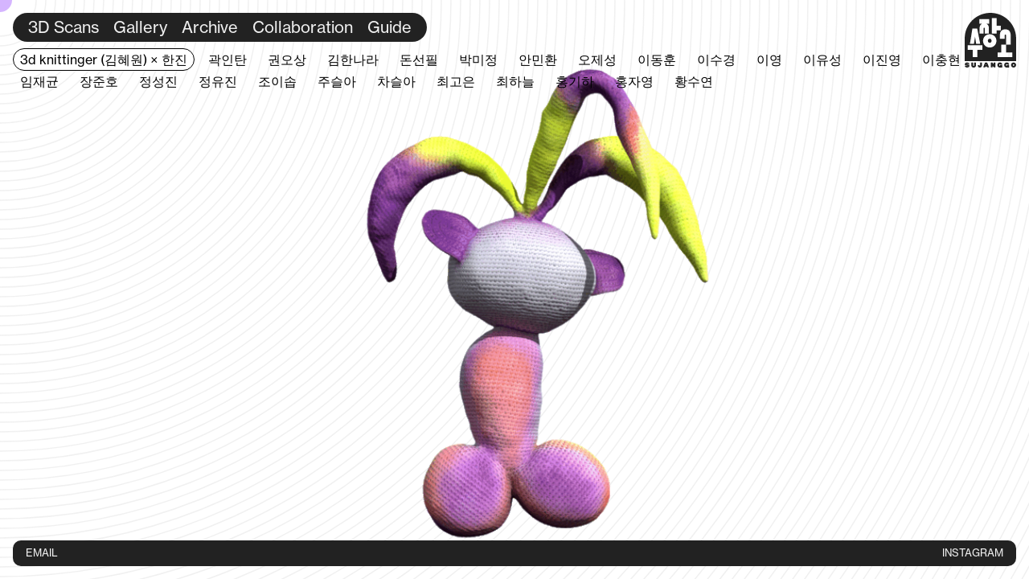

--- FILE ---
content_type: text/html; charset=utf-8
request_url: https://sujanggo.com/
body_size: 50421
content:
<!DOCTYPE html><html><head><meta charSet="utf-8"/><meta property="og:description" content="SUJANGGO수장고는 데이터가 된 조각을 모읍니다."/><meta property="og:url" content="https://sujanggo.com"/><meta property="og:image" content="og.png"/><meta name="viewport" content="initial-scale=1.0, width=device-width"/><title>SUJANGGO수장고</title><meta property="og:title" content="SUJANGGO수장고"/><meta property="og:url" content="https://sujanggo.com"/><meta property="og:image" content="og.png"/><meta name="description" content="SUJANGGO수장고는 데이터가 된 조각을 모읍니다."/><meta property="og:description" content="SUJANGGO수장고는 데이터가 된 조각을 모읍니다."/><link rel="icon" href="/favicon.ico"/><link rel="preload" as="image" imageSrcSet="/_next/image?url=https%3A%2F%2Fs3.ap-northeast-2.amazonaws.com%2Fsujanggo.com%2Fstatic%2Fmedia%2Fscan%2F17_3dknittinger_3dknittingdrawingbumpy.gif&amp;w=640&amp;q=75 640w, /_next/image?url=https%3A%2F%2Fs3.ap-northeast-2.amazonaws.com%2Fsujanggo.com%2Fstatic%2Fmedia%2Fscan%2F17_3dknittinger_3dknittingdrawingbumpy.gif&amp;w=750&amp;q=75 750w, /_next/image?url=https%3A%2F%2Fs3.ap-northeast-2.amazonaws.com%2Fsujanggo.com%2Fstatic%2Fmedia%2Fscan%2F17_3dknittinger_3dknittingdrawingbumpy.gif&amp;w=828&amp;q=75 828w, /_next/image?url=https%3A%2F%2Fs3.ap-northeast-2.amazonaws.com%2Fsujanggo.com%2Fstatic%2Fmedia%2Fscan%2F17_3dknittinger_3dknittingdrawingbumpy.gif&amp;w=1080&amp;q=75 1080w, /_next/image?url=https%3A%2F%2Fs3.ap-northeast-2.amazonaws.com%2Fsujanggo.com%2Fstatic%2Fmedia%2Fscan%2F17_3dknittinger_3dknittingdrawingbumpy.gif&amp;w=1200&amp;q=75 1200w, /_next/image?url=https%3A%2F%2Fs3.ap-northeast-2.amazonaws.com%2Fsujanggo.com%2Fstatic%2Fmedia%2Fscan%2F17_3dknittinger_3dknittingdrawingbumpy.gif&amp;w=1920&amp;q=75 1920w, /_next/image?url=https%3A%2F%2Fs3.ap-northeast-2.amazonaws.com%2Fsujanggo.com%2Fstatic%2Fmedia%2Fscan%2F17_3dknittinger_3dknittingdrawingbumpy.gif&amp;w=2048&amp;q=75 2048w, /_next/image?url=https%3A%2F%2Fs3.ap-northeast-2.amazonaws.com%2Fsujanggo.com%2Fstatic%2Fmedia%2Fscan%2F17_3dknittinger_3dknittingdrawingbumpy.gif&amp;w=3840&amp;q=75 3840w" imageSizes="100vw"/><link rel="preload" as="image" imageSrcSet="/_next/image?url=https%3A%2F%2Fs3.ap-northeast-2.amazonaws.com%2Fsujanggo.com%2Fstatic%2Fmedia%2Fscan%2F40_kwakintan_juggling2.gif&amp;w=640&amp;q=75 640w, /_next/image?url=https%3A%2F%2Fs3.ap-northeast-2.amazonaws.com%2Fsujanggo.com%2Fstatic%2Fmedia%2Fscan%2F40_kwakintan_juggling2.gif&amp;w=750&amp;q=75 750w, /_next/image?url=https%3A%2F%2Fs3.ap-northeast-2.amazonaws.com%2Fsujanggo.com%2Fstatic%2Fmedia%2Fscan%2F40_kwakintan_juggling2.gif&amp;w=828&amp;q=75 828w, /_next/image?url=https%3A%2F%2Fs3.ap-northeast-2.amazonaws.com%2Fsujanggo.com%2Fstatic%2Fmedia%2Fscan%2F40_kwakintan_juggling2.gif&amp;w=1080&amp;q=75 1080w, /_next/image?url=https%3A%2F%2Fs3.ap-northeast-2.amazonaws.com%2Fsujanggo.com%2Fstatic%2Fmedia%2Fscan%2F40_kwakintan_juggling2.gif&amp;w=1200&amp;q=75 1200w, /_next/image?url=https%3A%2F%2Fs3.ap-northeast-2.amazonaws.com%2Fsujanggo.com%2Fstatic%2Fmedia%2Fscan%2F40_kwakintan_juggling2.gif&amp;w=1920&amp;q=75 1920w, /_next/image?url=https%3A%2F%2Fs3.ap-northeast-2.amazonaws.com%2Fsujanggo.com%2Fstatic%2Fmedia%2Fscan%2F40_kwakintan_juggling2.gif&amp;w=2048&amp;q=75 2048w, /_next/image?url=https%3A%2F%2Fs3.ap-northeast-2.amazonaws.com%2Fsujanggo.com%2Fstatic%2Fmedia%2Fscan%2F40_kwakintan_juggling2.gif&amp;w=3840&amp;q=75 3840w" imageSizes="100vw"/><link rel="preload" as="image" imageSrcSet="/_next/image?url=https%3A%2F%2Fs3.ap-northeast-2.amazonaws.com%2Fsujanggo.com%2Fstatic%2Fmedia%2Fscan%2F24_gwonosang_woodyallen.gif&amp;w=640&amp;q=75 640w, /_next/image?url=https%3A%2F%2Fs3.ap-northeast-2.amazonaws.com%2Fsujanggo.com%2Fstatic%2Fmedia%2Fscan%2F24_gwonosang_woodyallen.gif&amp;w=750&amp;q=75 750w, /_next/image?url=https%3A%2F%2Fs3.ap-northeast-2.amazonaws.com%2Fsujanggo.com%2Fstatic%2Fmedia%2Fscan%2F24_gwonosang_woodyallen.gif&amp;w=828&amp;q=75 828w, /_next/image?url=https%3A%2F%2Fs3.ap-northeast-2.amazonaws.com%2Fsujanggo.com%2Fstatic%2Fmedia%2Fscan%2F24_gwonosang_woodyallen.gif&amp;w=1080&amp;q=75 1080w, /_next/image?url=https%3A%2F%2Fs3.ap-northeast-2.amazonaws.com%2Fsujanggo.com%2Fstatic%2Fmedia%2Fscan%2F24_gwonosang_woodyallen.gif&amp;w=1200&amp;q=75 1200w, /_next/image?url=https%3A%2F%2Fs3.ap-northeast-2.amazonaws.com%2Fsujanggo.com%2Fstatic%2Fmedia%2Fscan%2F24_gwonosang_woodyallen.gif&amp;w=1920&amp;q=75 1920w, /_next/image?url=https%3A%2F%2Fs3.ap-northeast-2.amazonaws.com%2Fsujanggo.com%2Fstatic%2Fmedia%2Fscan%2F24_gwonosang_woodyallen.gif&amp;w=2048&amp;q=75 2048w, /_next/image?url=https%3A%2F%2Fs3.ap-northeast-2.amazonaws.com%2Fsujanggo.com%2Fstatic%2Fmedia%2Fscan%2F24_gwonosang_woodyallen.gif&amp;w=3840&amp;q=75 3840w" imageSizes="100vw"/><meta name="next-head-count" content="15"/><link rel="stylesheet" as="style" crossorigin="true" href="https://cdn.jsdelivr.net/gh/orioncactus/pretendard/dist/web/static/pretendard-dynamic-subset.css" type="preload"/><link rel="apple-touch-icon" sizes="76x76" href="/static/favicons/apple-touch-icon.png"/><link rel="icon" type="image/png" sizes="32x32" href="/static/favicons/favicon-32x32.png"/><link rel="icon" type="image/png" sizes="16x16" href="/static/favicons/favicon-16x16.png"/><link rel="manifest" href="/static/favicons/site.webmanifest"/><link rel="mask-icon" href="/static/favicons/safari-pinned-tab.svg" color="#838383"/><meta name="msapplication-TileColor" content="#fff"/><meta name="theme-color" media="(prefers-color-scheme: light)" content="#fff"/><meta name="theme-color" media="(prefers-color-scheme: dark)" content="#fff"/><link rel="alternate" type="application/rss+xml" href="/feed.xml"/><script async="" src="https://www.googletagmanager.com/gtag/js?id=G-7NR8F5DTS7"></script><script>
                                window.dataLayer = window.dataLayer || [];
                                function gtag(){dataLayer.push(arguments);}
                                gtag('js', new Date());

                                gtag('config', 'G-7NR8F5DTS7', {
                                page_path: window.location.pathname,
                                });
                            </script><link rel="preconnect" href="https://use.typekit.net" crossorigin /><link rel="preload" href="/_next/static/css/e2debe5b4e93b1c0.css" as="style"/><link rel="stylesheet" href="/_next/static/css/e2debe5b4e93b1c0.css" data-n-g=""/><link rel="preload" href="/_next/static/css/7d5d06c84fff522a.css" as="style"/><link rel="stylesheet" href="/_next/static/css/7d5d06c84fff522a.css" data-n-p=""/><noscript data-n-css=""></noscript><script defer="" nomodule="" src="/_next/static/chunks/polyfills-c67a75d1b6f99dc8.js"></script><script src="/_next/static/chunks/webpack-28b217755c00a994.js" defer=""></script><script src="/_next/static/chunks/framework-7751730b10fa0f74.js" defer=""></script><script src="/_next/static/chunks/main-e7a7892cb0edc024.js" defer=""></script><script src="/_next/static/chunks/pages/_app-c42fc13baee8875a.js" defer=""></script><script src="/_next/static/chunks/675-1eac875c5cfbe5d0.js" defer=""></script><script src="/_next/static/chunks/984-4f6066b3aecdadda.js" defer=""></script><script src="/_next/static/chunks/117-0296142437a9c97e.js" defer=""></script><script src="/_next/static/chunks/pages/index-a25bcfb03a887cc3.js" defer=""></script><script src="/_next/static/uPyrwD1lkkGlj4e_fjxP8/_buildManifest.js" defer=""></script><script src="/_next/static/uPyrwD1lkkGlj4e_fjxP8/_ssgManifest.js" defer=""></script><style data-styled="" data-styled-version="5.3.6">.blind{overflow:hidden;position:absolute !important;width:1px;height:1px;border:0;padding:0;-webkit-clip:rect(0px,0px,0px,0px);clip:rect(0px,0px,0px,0px);}/*!sc*/
*{font-display:swap;}/*!sc*/
html{font-size:16px;font-family:'neue-haas-grotesk-text','Pretendard',system-ui,-apple-system,BlinkMacSystemFont,'Segoe UI',Roboto,Oxygen,Ubuntu,Cantarell,'Open Sans','Helvetica Neue',sans-serif;line-height:1.7;}/*!sc*/
html h1,html h2,html h3,html h4,html h5,html h6{font-family:'neue-haas-grotesk-text','Pretendard',system-ui,-apple-system,BlinkMacSystemFont,'Segoe UI',Roboto,Oxygen,Ubuntu,Cantarell,'Open Sans','Helvetica Neue',sans-serif;font-weight:400;}/*!sc*/
html h1{font-size:calc(2.5rem + 1vw);line-height:1.05em;}/*!sc*/
html h2{font-size:calc(2rem + 1vw);}/*!sc*/
html h3{font-size:calc(1.6rem + 1vw);line-height:1.3em;}/*!sc*/
html h4{font-size:1.2rem;}/*!sc*/
html h5{font-size:1.1rem;}/*!sc*/
html,html *{word-break:keep-all;box-sizing:border-box;white-space:pre-wrap;}/*!sc*/
html::-webkit-scrollbar,html *::-webkit-scrollbar{width:2px;}/*!sc*/
html::-webkit-scrollbar-thumb,html *::-webkit-scrollbar-thumb{background-color:#000;}/*!sc*/
html::-webkit-scrollbar-track,html *::-webkit-scrollbar-track{background-color:#aaa;}/*!sc*/
html a:link{border-bottom:1px solid;word-break:break-all;}/*!sc*/
body{width:100vw;overflow-x:hidden;background-color:#fff;color:#000;}/*!sc*/
*{margin:0;padding:0;list-style:none;-webkit-text-decoration:none;text-decoration:none;box-sizing:border-box;position:relative;z-index:0;}/*!sc*/
.bold{font-weight:700;}/*!sc*/
.text-divider{display:block;width:100%;border-top:1px solid;padding-bottom:1em;}/*!sc*/
.dark-gray{color:#222222;}/*!sc*/
.caption-gray{color:#4F4F4F;}/*!sc*/
.placeholder-gray{color:#828282;}/*!sc*/
.hidden{visibility:hidden;width:0;height:0;}/*!sc*/
@media screen and (max-width:768px){h4{line-height:1.55em;}}/*!sc*/
@media screen and (max-width:450px){html{font-size:15px;}html h1,html h2,html h3,html h4,html h5,html h6,html *{font-weight:500;}}/*!sc*/
@media screen and (min-width :1480px){html{font-size:17px;}}/*!sc*/
@media screen and (min-width :1600px){html{font-size:18px;}}/*!sc*/
@media screen and (min-width :1920px){html{font-size:19px;}}/*!sc*/
@media not all and (min-resolution:.001dpcm){img[loading="lazy"]{-webkit-clip-path:inset(0.5px);clip-path:inset(0.5px);}}/*!sc*/
data-styled.g1[id="sc-global-fLoKUC1"]{content:"sc-global-fLoKUC1,"}/*!sc*/
.hFVCNj{position:fixed;width:32px;height:20px;top:1rem;left:unset;right:1rem;cursor:pointer;z-index:100000;-webkit-transition:0.25s -webkit-transform ease-in-out 0.25s;-webkit-transition:0.25s transform ease-in-out 0.25s;transition:0.25s transform ease-in-out 0.25s;}/*!sc*/
.hFVCNj span{position:absolute;width:100%;height:2px;display:block;background:#000;-webkit-transition:0.25s top,bottom,-webkit-transform ease-in-out 0.25s;-webkit-transition:0.25s top,bottom,transform ease-in-out 0.25s;transition:0.25s top,bottom,transform ease-in-out 0.25s;}/*!sc*/
.hFVCNj span:nth-child(1){top:0%;}/*!sc*/
.hFVCNj span:nth-child(2){top:50%;-webkit-transform:translate(0,-50%);-ms-transform:translate(0,-50%);transform:translate(0,-50%);-webkit-transition:0.25s -webkit-transform,top,bottom ease-in-out 0s;-webkit-transition:0.25s transform,top,bottom ease-in-out 0s;transition:0.25s transform,top,bottom ease-in-out 0s;}/*!sc*/
.hFVCNj span:nth-child(3){bottom:0%;}/*!sc*/
@media screen and (min-width:1025px){.hFVCNj{display:none;}}/*!sc*/
@media screen and (max-width:1024px){.hFVCNj{display:block;}}/*!sc*/
data-styled.g2[id="sc-3c828dee-0"]{content:"hFVCNj,"}/*!sc*/
.hcraGC{display:none;}/*!sc*/
@media screen and (max-width:1024px){.hcraGC{display :block;position:fixed;z-index:100;top:0;left:0;right:0;bottom:0;width:100%;height:100%;background:rgba(255,255,255,0.3);-webkit-backdrop-filter:blur(1px);backdrop-filter:blur(1px);-webkit-backdrop-filter:blur(1px);opacity:0;pointer-events:none;}}/*!sc*/
data-styled.g3[id="sc-3c828dee-1"]{content:"hcraGC,"}/*!sc*/
.lfhpEV{margin:0;padding:0;list-style:none;background-color:#222222;color:#F1F1F1;position:fixed;top:1rem;left:1rem;font-size:1.2rem;border-radius:5rem;padding:0.2em 0.5em;display:-webkit-box;display:-webkit-flex;display:-ms-flexbox;display:flex;z-index:1000;}/*!sc*/
.lfhpEV a,.lfhpEV a:link,.lfhpEV a:visited{border:none;}/*!sc*/
.lfhpEV li{padding:0.2em 0.45em;line-height:1;border-radius:5rem;-webkit-transition:0.25s background-color,color ease-in-out;transition:0.25s background-color,color ease-in-out;}/*!sc*/
.lfhpEV li.active{background-color:#F1F1F1;}/*!sc*/
.lfhpEV li.active a,.lfhpEV li.active a:link,.lfhpEV li.active a:visited{color:#222222;}/*!sc*/
@media screen and (min-width:1025px){.lfhpEV li:hover{background-color:#F1F1F1;}.lfhpEV li:hover a,.lfhpEV li:hover a:link,.lfhpEV li:hover a:visited{color:#222222;}}/*!sc*/
@media screen and (max-width:1024px){.lfhpEV{display:none;}}/*!sc*/
data-styled.g4[id="sc-3c828dee-2"]{content:"lfhpEV,"}/*!sc*/
.enXqrJ{position:fixed;top:1rem;left:unset;right:1rem;width:4rem;cursor:pointer;z-index:1000;}/*!sc*/
.enXqrJ a,.enXqrJ a:link,.enXqrJ a:visited{border-bottom:none;}/*!sc*/
@media screen and (max-width:1024px){.enXqrJ{right:unset;left:1rem;}.enXqrJ a{width:100%;display:block;}}/*!sc*/
data-styled.g5[id="sc-3c828dee-3"]{content:"enXqrJ,"}/*!sc*/
.gYHoa-D{padding:calc(1.25rem * 1.8 + 3.5rem) 1rem 1rem;min-height:100vh;max-width:100vw;overflow:hidden;pointer-events:normal;}/*!sc*/
.gYHoa-D >div:first-child{min-height:calc(100vh - calc(1.25rem * 1.8 + 3.5rem) - 2rem - 1rem);}/*!sc*/
@media screen and (max-width:1024px){.gYHoa-D >div:first-child{min-height:calc(100vh - calc(1.25rem * 1.8 + 3.5rem) - 2rem - 1rem);}}/*!sc*/
data-styled.g7[id="sc-83926ad9-0"]{content:"gYHoa-D,"}/*!sc*/
.gPJiZP{position:fixed;top:0;left:0;width:100%;height:100%;display:block;background:rgba(255,255,255,0.3);z-index:9999999;-webkit-backdrop-filter:blur(1px);backdrop-filter:blur(1px);-webkit-backdrop-filter:blur(1px);opacity:0;pointer-events:none;}/*!sc*/
data-styled.g8[id="sc-550f5aef-0"]{content:"gPJiZP,"}/*!sc*/
.jiVJDI{position:relative;cursor:-webkit-grab;cursor:-moz-grab;cursor:grab;}/*!sc*/
.jiVJDI img{background-color:transparent;}/*!sc*/
.jiVJDI,.jiVJDI >div{width:100%;height:100%;}/*!sc*/
.jiVJDI:active{cursor:-webkit-grabbing;cursor:-moz-grabbing;cursor:grabbing;}/*!sc*/
data-styled.g10[id="sc-8204d710-1"]{content:"jiVJDI,"}/*!sc*/
.gzJjmp{position:fixed;top:0;left:0;right:0;bottom:0;width:100vw;height:100vh;-webkit-animation-name:fadeIn;animation-name:fadeIn;-webkit-animation-duration:0.5s;animation-duration:0.5s;-webkit-animation-fill-mode:forwards;animation-fill-mode:forwards;}/*!sc*/
data-styled.g11[id="sc-8204d710-2"]{content:"gzJjmp,"}/*!sc*/
.jRCYJY .swiper-pagination{display:-webkit-box;display:-webkit-flex;display:-ms-flexbox;display:flex;position:fixed;top:calc(1.25rem * 1.8 + 3.5rem);bottom:unset;-webkit-flex-wrap:wrap;-ms-flex-wrap:wrap;flex-wrap:wrap;z-index:10;max-width:calc(100% - 4rem);}/*!sc*/
.jRCYJY .swiper-pagination,.jRCYJY .swiper-pagination *{color:#000 !important;}/*!sc*/
.jRCYJY .swiper-pagination .swiper-pagination-bullet{padding:0.3rem 0.5rem;-webkit-transition:0.2s border,background ease-in-out;transition:0.2s border,background ease-in-out;border-radius:50px;border:1px solid transparent;cursor:pointer;line-height:1em;margin-right:0.5em;color:#000 !important;}/*!sc*/
.jRCYJY .swiper-pagination .swiper-pagination-bullet.swiper-pagination-bullet-active{background:#fff;border:1px solid #000;}/*!sc*/
.jRCYJY .swiper-pagination .swiper-pagination-bullet::selection,.jRCYJY .swiper-pagination .swiper-pagination-bullet *::selection{color:#000 !important;}/*!sc*/
@media screen and (min-width:1025px){.jRCYJY .swiper-pagination{max-width:calc(100%-4rem);}}/*!sc*/
@media screen and (max-width:450px){.jRCYJY{font-size:14px;}.jRCYJY .swiper{padding-left:0.5rem !important;padding-right:0.5rem !important;}}/*!sc*/
data-styled.g12[id="sc-8204d710-3"]{content:"jRCYJY,"}/*!sc*/
.iJThjk{background-color:#fff;position:fixed;top:0;left:0;bottom:0;right:0;display:block;}/*!sc*/
data-styled.g13[id="sc-8204d710-4"]{content:"iJThjk,"}/*!sc*/
.hYAAjJ{position:fixed;top:calc(3rem + 5rem);left:0;pointer-events:none;width:100%;height:100%;display:-webkit-box;display:-webkit-flex;display:-ms-flexbox;display:flex;-webkit-box-pack:end;-webkit-justify-content:flex-end;-ms-flex-pack:end;justify-content:flex-end;padding-right:1rem;}/*!sc*/
.hYAAjJ >div{pointer-events:all;margin-left:1rem;}/*!sc*/
.hYAAjJ >div a{position:absolute;top:0;left:0;width:100%;height:100%;}/*!sc*/
.hYAAjJ >div a::after,.hYAAjJ >div a:hover::after{content:none;}/*!sc*/
.hYAAjJ a,.hYAAjJ img{-webkit-user-select:none;-khtml-user-select:none;-moz-user-select:none;-o-user-select:none;-webkit-user-select:none;-moz-user-select:none;-ms-user-select:none;user-select:none;-webkit-user-select:none;-moz-user-select:none;-ms-user-select:none;user-select:none;-webkit-user-drag:none;}/*!sc*/
.hYAAjJ img{pointer-events:none;}/*!sc*/
.hYAAjJ .image-container{width:20vw;box-shadow:0px 7px 10px rgba(0,0,0,0.25);cursor:pointer;-webkit-transition:0.5s all ease-in-out;transition:0.5s all ease-in-out;background:#F1F1F1;}/*!sc*/
.hYAAjJ .image-container:hover{-webkit-transform:rotate(-5deg);-ms-transform:rotate(-5deg);transform:rotate(-5deg);-webkit-transform-origin:center;-ms-transform-origin:center;transform-origin:center;}/*!sc*/
.hYAAjJ .image-container,.hYAAjJ .image-container img{border-radius:0.3rem;overflow:hidden;}/*!sc*/
.hYAAjJ .image-container span,.hYAAjJ .image-container img{display:block;position:relative !important;height:auto !important;}/*!sc*/
@media screen and (max-width:1024px){.hYAAjJ{top:calc(8rem + 5rem);}.hYAAjJ .image-container{width:30vw;}}/*!sc*/
@media screen and (max-width:450px){.hYAAjJ{top:unset;bottom:4rem;-webkit-align-items:flex-end;-webkit-box-align:flex-end;-ms-flex-align:flex-end;align-items:flex-end;}.hYAAjJ .image-container{width:40vw;}}/*!sc*/
data-styled.g14[id="sc-8204d710-5"]{content:"hYAAjJ,"}/*!sc*/
</style><style data-href="https://use.typekit.net/zvi4yup.css">@import url("https://p.typekit.net/p.css?s=1&k=zvi4yup&ht=tk&f=39504.39508&a=38769155&app=typekit&e=css");@font-face{font-family:"neue-haas-grotesk-text";src:url("https://use.typekit.net/af/0230dd/00000000000000007735bb33/30/l?primer=7cdcb44be4a7db8877ffa5c0007b8dd865b3bbc383831fe2ea177f62257a9191&fvd=n4&v=3") format("woff2"),url("https://use.typekit.net/af/0230dd/00000000000000007735bb33/30/d?primer=7cdcb44be4a7db8877ffa5c0007b8dd865b3bbc383831fe2ea177f62257a9191&fvd=n4&v=3") format("woff"),url("https://use.typekit.net/af/0230dd/00000000000000007735bb33/30/a?primer=7cdcb44be4a7db8877ffa5c0007b8dd865b3bbc383831fe2ea177f62257a9191&fvd=n4&v=3") format("opentype");font-display:auto;font-style:normal;font-weight:400;font-stretch:normal}@font-face{font-family:"neue-haas-grotesk-text";src:url("https://use.typekit.net/af/305037/00000000000000007735bb39/30/l?primer=7cdcb44be4a7db8877ffa5c0007b8dd865b3bbc383831fe2ea177f62257a9191&fvd=n7&v=3") format("woff2"),url("https://use.typekit.net/af/305037/00000000000000007735bb39/30/d?primer=7cdcb44be4a7db8877ffa5c0007b8dd865b3bbc383831fe2ea177f62257a9191&fvd=n7&v=3") format("woff"),url("https://use.typekit.net/af/305037/00000000000000007735bb39/30/a?primer=7cdcb44be4a7db8877ffa5c0007b8dd865b3bbc383831fe2ea177f62257a9191&fvd=n7&v=3") format("opentype");font-display:auto;font-style:normal;font-weight:700;font-stretch:normal}.tk-neue-haas-grotesk-text{font-family:"neue-haas-grotesk-text",sans-serif}</style></head><body><div id="__next"><div class="sc-3c828dee-0 hFVCNj"><span></span><span></span><span></span></div><div class="sc-3c828dee-1 hcraGC"></div><ul class="sc-3c828dee-2 lfhpEV"><li class=""><a href="/scan">3D Scans</a></li><li class=""><a href="/gallery">Gallery</a></li><li class=""><a href="/archive">Archive</a></li><li class=""><a href="/collaboration">Collaboration</a></li><li class=""><a href="/guide">Guide</a></li></ul><div class="sc-3c828dee-3 enXqrJ"><a href="/"><svg id="logo" xmlns="http://www.w3.org/2000/svg" viewBox="0 0 662.7 707.8"><path fill="#222222" d="M346.4,361.2c0,14.9-8.4,26-23.8,26s-24.1-11.1-24.1-26,8.4-26,24.1-26,23.8,11.1,23.8,26Zm316.2-29.9v293.8H0V331.3C0,148.3,148.3,0,331.3,0h0c183,0,331.3,148.3,331.3,331.3Zm-208.4-57.2c0,1.5,0,24-.2,61.1h60.2c0-25.3,0-39.9,0-40.4,0-2.7,.4-13.4,9.9-13.6,10-.1,10.1,11.2,10.1,13.9v115h57.9s0-106.1,0-128.4c0-40.7-24.5-66.2-64.5-69.1-37.3-2.6-72.8,22.5-73.4,61.4ZM188.1,141.8h33c-19.6,10.4-29.8,30.9-29.8,60.9,0,60.2,.7,65.6,.7,65.6h51.1l.4-68.3,.5-1.9c1.9-7.8,13-8,15.2-.3l.5,1.6v68.8h51.8s0,13.7,0-75c0-23.2-11.7-41.8-29.3-51.6h32.5v-60.2h-126.6v60.2ZM67.1,400.4h52.3l14-92.3,14.2,92.3h52.1l-38.3-197.7h-62.3c0,0-31.9,197.7-31.9,197.7Zm161,18.3H39.3v60.2H103.4v94.8h60.7v-94.8h64v-60.2Zm181-56.5c0-47.7-37.3-86.2-86.5-86.2s-86.5,38.5-86.5,86.2,37.3,86.2,86.5,86.2,86.5-38.5,86.5-86.2Zm1.6-135.9h55.1v-60.2h-55.1V68.5h-61.2v199.9h61.2v-42.1Zm203.6,287.2h-80.1v-103.5h-61.8v103.5h-48.9v60.2h190.8v-60.2ZM51.8,670.9c-11.6-5.4-27.3-2.8-27.3-7.8s2.7-2.7,6.1-2.7c6.9,0,3.3,4.1,8.3,4.1h16.5c2.8,0,3.7-.9,3.7-3.7,0-8.9-12-18.8-27.5-18.8s-30,8.3-30,21,2.8,11.8,7.5,14.6c10.7,6.3,28.1,3.5,28.1,8.8s-1.7,2.9-5.6,2.9-6.5-2.3-7.2-4.5c-.3-1-1.2-1.4-3.1-1.4H5.3c-2.8,0-3.7,.8-3.7,3.6,0,12.4,14.2,20.6,29,20.6s30.3-8.8,30.3-22.5-4.4-12.2-9.1-14.4Zm89.8-27.1h-15.6c-2.3,0-3.7,1.4-3.7,3.7v31c0,6.4-4.2,7.3-7,7.3s-6.8-.9-6.8-7.3v-31c0-2.3-1.4-3.7-3.7-3.7h-15.6c-2.3,0-3.7,1.4-3.7,3.7v31.2c0,17.4,9.2,29.2,29.8,29.2s29.8-11.7,29.8-29.2v-31.2c0-2.3-1.4-3.7-3.7-3.7Zm77,0h-15.6c-2.3,0-3.7,1.4-3.7,3.7v31c0,6.4-1.6,7.3-3.8,7.3s-4.5-1.7-4.5-6.1-.9-2.8-2.8-2.8h-15.6c-2.6,0-3.7,1.7-3.7,3.7,0,17.4,10.9,27.1,27,27.1s26.2-14.5,26.2-26.4v-33.9c0-2.3-1.4-3.7-3.7-3.7Zm93.7,57.1c.2,.6,.4,1.2,.4,1.7,0,1.9-1.3,3.5-3.4,3.5h-17.1c-2.3,0-4-.9-5-3.3l-2.2-5.3c-.5-1.2-1-2.4-2.5-2.4h-12.7c-1.5,0-2,1.2-2.5,2.4l-2.2,5.3c-1,2.4-2.7,3.3-5,3.3h-17.1c-2.1,0-3.4-1.6-3.4-3.5s0-1.2,.4-1.7l20.5-53.5c.8-2.1,3.2-3.7,5.5-3.7h20.2c2.3,0,4.7,1.6,5.5,3.7l20.5,53.5Zm-32.4-24c0-.3,0-.6-.2-.9l-2.6-8.7c0-.4-.4-.6-.9-.6s-.8,.3-.9,.6l-2.6,8.7c0,.4-.2,.6-.2,.9,0,.5,.4,.8,.9,.8h5.5c.5,0,.9-.3,.9-.8Zm112.5-33.1h-15.6c-2.3,0-3.7,1.4-3.7,3.7v14.9c0,.5-.3,.9-.8,.9s-.6,0-1-.6l-11.4-16.2c-1.2-1.7-1.8-2.6-3.5-2.6h-16.3c-2.3,0-3.7,1.4-3.7,3.7v55c0,2.3,1.4,3.7,3.7,3.7h15.6c2.3,0,3.7-1.4,3.7-3.7v-14.2c0-.5,.3-.9,.8-.9s.6,0,1,.6l11.6,14.6c1.3,1.6,2.6,3.6,4.5,3.6h15.1c2.3,0,3.7-1.4,3.7-3.7v-55c0-2.3-1.4-3.7-3.7-3.7Zm60.9,20.4c6.3,0,5.9,5.3,9.4,5.3h19.2c1.7,0,2.3-1.2,2.3-2.8s-.2-1.6-.4-2.4c-3.4-13.5-14.2-22.2-31.5-22.2s-32,14.7-32,32.8,13.3,32.8,32,32.8,11.2-1.1,14.9-2.8c.3,1.7,1.7,2.8,3.7,2.8h9.2c2.3,0,3.7-1.4,3.7-3.7v-25.5c0-2.3-1.4-3.7-3.7-3.7h-20.7c-2.3,0-3.7,1.5-3.7,3.7v6.7c-.7,.3-1.6,.5-2.5,.5-6,0-9.2-5.1-9.2-10.8s3.2-10.8,9.2-10.8Zm88.1,0c6.3,0,5.9,5.3,9.4,5.3h19.2c1.7,0,2.3-1.2,2.3-2.8s-.2-1.6-.4-2.4c-3.4-13.5-14.2-22.2-31.5-22.2s-32,14.7-32,32.8,13.3,32.8,32,32.8,11.2-1.1,14.9-2.8c.3,1.7,1.7,2.8,3.7,2.8h9.2c2.3,0,3.7-1.4,3.7-3.7v-25.5c0-2.3-1.4-3.7-3.7-3.7h-20.7c-2.3,0-3.7,1.5-3.7,3.7v6.7c-.7,.3-1.6,.5-2.5,.5-6,0-9.2-5.1-9.2-10.8s3.2-10.8,9.2-10.8Zm121.1,10.8c0,18.2-14.2,32.8-32.9,32.8s-32.9-14.7-32.9-32.8,14.2-32.8,32.9-32.8,32.9,14.7,32.9,32.8Zm-23.8,0c0-5.7-3.2-9.9-9.1-9.9s-9.2,4.2-9.2,9.9,3.2,9.9,9.2,9.9,9.1-4.2,9.1-9.9Z"></path></svg><span class="blind">수장고 메인</span></a></div><div class="sc-83926ad9-0 gYHoa-D"><div><div class="sc-8204d710-3 jRCYJY"><div class="sc-8204d710-2 gzJjmp"><div class="sc-8204d710-4 iJThjk"><span style="box-sizing:border-box;display:inline-block;overflow:hidden;width:689px;height:845px;background:none;opacity:1;border:0;margin:0;padding:0;position:relative"><img alt="" src="[data-uri]" decoding="async" data-nimg="fixed" style="position:absolute;top:0;left:0;bottom:0;right:0;box-sizing:border-box;padding:0;border:none;margin:auto;display:block;width:0;height:0;min-width:100%;max-width:100%;min-height:100%;max-height:100%"/><noscript><img alt="" srcSet="/static/wavy.svg 1x, /static/wavy.svg 2x" src="/static/wavy.svg" decoding="async" data-nimg="fixed" style="position:absolute;top:0;left:0;bottom:0;right:0;box-sizing:border-box;padding:0;border:none;margin:auto;display:block;width:0;height:0;min-width:100%;max-width:100%;min-height:100%;max-height:100%" loading="lazy"/></noscript></span></div></div><div class="swiper" style="width:100vw;height:calc(100vh - calc(1.25rem * 1.8 + 1rem + 0.5rem) + 0.3rem);padding:0.625rem 1rem 1.5rem;margin-left:-1rem;position:absolute;top:0;left:0;user-select:none;-webkit-user-select:none;-moz-user-select:none;-ms-user-select:none"><div class="swiper-wrapper"><div class="swiper-slide"><div class="sc-8204d710-1 jiVJDI"><div><span style="box-sizing:border-box;display:block;overflow:hidden;width:initial;height:initial;background:none;opacity:1;border:0;margin:0;padding:0;position:absolute;top:0;left:0;bottom:0;right:0"><img alt="3d knitting drawing-bumpy" sizes="100vw" srcSet="/_next/image?url=https%3A%2F%2Fs3.ap-northeast-2.amazonaws.com%2Fsujanggo.com%2Fstatic%2Fmedia%2Fscan%2F17_3dknittinger_3dknittingdrawingbumpy.gif&amp;w=640&amp;q=75 640w, /_next/image?url=https%3A%2F%2Fs3.ap-northeast-2.amazonaws.com%2Fsujanggo.com%2Fstatic%2Fmedia%2Fscan%2F17_3dknittinger_3dknittingdrawingbumpy.gif&amp;w=750&amp;q=75 750w, /_next/image?url=https%3A%2F%2Fs3.ap-northeast-2.amazonaws.com%2Fsujanggo.com%2Fstatic%2Fmedia%2Fscan%2F17_3dknittinger_3dknittingdrawingbumpy.gif&amp;w=828&amp;q=75 828w, /_next/image?url=https%3A%2F%2Fs3.ap-northeast-2.amazonaws.com%2Fsujanggo.com%2Fstatic%2Fmedia%2Fscan%2F17_3dknittinger_3dknittingdrawingbumpy.gif&amp;w=1080&amp;q=75 1080w, /_next/image?url=https%3A%2F%2Fs3.ap-northeast-2.amazonaws.com%2Fsujanggo.com%2Fstatic%2Fmedia%2Fscan%2F17_3dknittinger_3dknittingdrawingbumpy.gif&amp;w=1200&amp;q=75 1200w, /_next/image?url=https%3A%2F%2Fs3.ap-northeast-2.amazonaws.com%2Fsujanggo.com%2Fstatic%2Fmedia%2Fscan%2F17_3dknittinger_3dknittingdrawingbumpy.gif&amp;w=1920&amp;q=75 1920w, /_next/image?url=https%3A%2F%2Fs3.ap-northeast-2.amazonaws.com%2Fsujanggo.com%2Fstatic%2Fmedia%2Fscan%2F17_3dknittinger_3dknittingdrawingbumpy.gif&amp;w=2048&amp;q=75 2048w, /_next/image?url=https%3A%2F%2Fs3.ap-northeast-2.amazonaws.com%2Fsujanggo.com%2Fstatic%2Fmedia%2Fscan%2F17_3dknittinger_3dknittingdrawingbumpy.gif&amp;w=3840&amp;q=75 3840w" src="/_next/image?url=https%3A%2F%2Fs3.ap-northeast-2.amazonaws.com%2Fsujanggo.com%2Fstatic%2Fmedia%2Fscan%2F17_3dknittinger_3dknittingdrawingbumpy.gif&amp;w=3840&amp;q=75" decoding="async" data-nimg="fill" style="position:absolute;top:0;left:0;bottom:0;right:0;box-sizing:border-box;padding:0;border:none;margin:auto;display:block;width:0;height:0;min-width:100%;max-width:100%;min-height:100%;max-height:100%;object-fit:contain"/></span></div></div></div><div class="swiper-slide"><div class="sc-8204d710-1 jiVJDI"><div><span style="box-sizing:border-box;display:block;overflow:hidden;width:initial;height:initial;background:none;opacity:1;border:0;margin:0;padding:0;position:absolute;top:0;left:0;bottom:0;right:0"><img alt="저글링 2(토끼 머리)" sizes="100vw" srcSet="/_next/image?url=https%3A%2F%2Fs3.ap-northeast-2.amazonaws.com%2Fsujanggo.com%2Fstatic%2Fmedia%2Fscan%2F40_kwakintan_juggling2.gif&amp;w=640&amp;q=75 640w, /_next/image?url=https%3A%2F%2Fs3.ap-northeast-2.amazonaws.com%2Fsujanggo.com%2Fstatic%2Fmedia%2Fscan%2F40_kwakintan_juggling2.gif&amp;w=750&amp;q=75 750w, /_next/image?url=https%3A%2F%2Fs3.ap-northeast-2.amazonaws.com%2Fsujanggo.com%2Fstatic%2Fmedia%2Fscan%2F40_kwakintan_juggling2.gif&amp;w=828&amp;q=75 828w, /_next/image?url=https%3A%2F%2Fs3.ap-northeast-2.amazonaws.com%2Fsujanggo.com%2Fstatic%2Fmedia%2Fscan%2F40_kwakintan_juggling2.gif&amp;w=1080&amp;q=75 1080w, /_next/image?url=https%3A%2F%2Fs3.ap-northeast-2.amazonaws.com%2Fsujanggo.com%2Fstatic%2Fmedia%2Fscan%2F40_kwakintan_juggling2.gif&amp;w=1200&amp;q=75 1200w, /_next/image?url=https%3A%2F%2Fs3.ap-northeast-2.amazonaws.com%2Fsujanggo.com%2Fstatic%2Fmedia%2Fscan%2F40_kwakintan_juggling2.gif&amp;w=1920&amp;q=75 1920w, /_next/image?url=https%3A%2F%2Fs3.ap-northeast-2.amazonaws.com%2Fsujanggo.com%2Fstatic%2Fmedia%2Fscan%2F40_kwakintan_juggling2.gif&amp;w=2048&amp;q=75 2048w, /_next/image?url=https%3A%2F%2Fs3.ap-northeast-2.amazonaws.com%2Fsujanggo.com%2Fstatic%2Fmedia%2Fscan%2F40_kwakintan_juggling2.gif&amp;w=3840&amp;q=75 3840w" src="/_next/image?url=https%3A%2F%2Fs3.ap-northeast-2.amazonaws.com%2Fsujanggo.com%2Fstatic%2Fmedia%2Fscan%2F40_kwakintan_juggling2.gif&amp;w=3840&amp;q=75" decoding="async" data-nimg="fill" style="position:absolute;top:0;left:0;bottom:0;right:0;box-sizing:border-box;padding:0;border:none;margin:auto;display:block;width:0;height:0;min-width:100%;max-width:100%;min-height:100%;max-height:100%;object-fit:contain"/></span></div></div></div><div class="swiper-slide"><div class="sc-8204d710-1 jiVJDI"><div><span style="box-sizing:border-box;display:block;overflow:hidden;width:initial;height:initial;background:none;opacity:1;border:0;margin:0;padding:0;position:absolute;top:0;left:0;bottom:0;right:0"><img alt="흉상 Bust(WA)" sizes="100vw" srcSet="/_next/image?url=https%3A%2F%2Fs3.ap-northeast-2.amazonaws.com%2Fsujanggo.com%2Fstatic%2Fmedia%2Fscan%2F24_gwonosang_woodyallen.gif&amp;w=640&amp;q=75 640w, /_next/image?url=https%3A%2F%2Fs3.ap-northeast-2.amazonaws.com%2Fsujanggo.com%2Fstatic%2Fmedia%2Fscan%2F24_gwonosang_woodyallen.gif&amp;w=750&amp;q=75 750w, /_next/image?url=https%3A%2F%2Fs3.ap-northeast-2.amazonaws.com%2Fsujanggo.com%2Fstatic%2Fmedia%2Fscan%2F24_gwonosang_woodyallen.gif&amp;w=828&amp;q=75 828w, /_next/image?url=https%3A%2F%2Fs3.ap-northeast-2.amazonaws.com%2Fsujanggo.com%2Fstatic%2Fmedia%2Fscan%2F24_gwonosang_woodyallen.gif&amp;w=1080&amp;q=75 1080w, /_next/image?url=https%3A%2F%2Fs3.ap-northeast-2.amazonaws.com%2Fsujanggo.com%2Fstatic%2Fmedia%2Fscan%2F24_gwonosang_woodyallen.gif&amp;w=1200&amp;q=75 1200w, /_next/image?url=https%3A%2F%2Fs3.ap-northeast-2.amazonaws.com%2Fsujanggo.com%2Fstatic%2Fmedia%2Fscan%2F24_gwonosang_woodyallen.gif&amp;w=1920&amp;q=75 1920w, /_next/image?url=https%3A%2F%2Fs3.ap-northeast-2.amazonaws.com%2Fsujanggo.com%2Fstatic%2Fmedia%2Fscan%2F24_gwonosang_woodyallen.gif&amp;w=2048&amp;q=75 2048w, /_next/image?url=https%3A%2F%2Fs3.ap-northeast-2.amazonaws.com%2Fsujanggo.com%2Fstatic%2Fmedia%2Fscan%2F24_gwonosang_woodyallen.gif&amp;w=3840&amp;q=75 3840w" src="/_next/image?url=https%3A%2F%2Fs3.ap-northeast-2.amazonaws.com%2Fsujanggo.com%2Fstatic%2Fmedia%2Fscan%2F24_gwonosang_woodyallen.gif&amp;w=3840&amp;q=75" decoding="async" data-nimg="fill" style="position:absolute;top:0;left:0;bottom:0;right:0;box-sizing:border-box;padding:0;border:none;margin:auto;display:block;width:0;height:0;min-width:100%;max-width:100%;min-height:100%;max-height:100%;object-fit:contain"/></span></div></div></div><div class="swiper-slide"><div class="sc-8204d710-1 jiVJDI"><div><span style="box-sizing:border-box;display:block;overflow:hidden;width:initial;height:initial;background:none;opacity:1;border:0;margin:0;padding:0;position:absolute;top:0;left:0;bottom:0;right:0"><img alt="1인을 위한 무대-1막" src="[data-uri]" decoding="async" data-nimg="fill" style="position:absolute;top:0;left:0;bottom:0;right:0;box-sizing:border-box;padding:0;border:none;margin:auto;display:block;width:0;height:0;min-width:100%;max-width:100%;min-height:100%;max-height:100%;object-fit:contain"/><noscript><img alt="1인을 위한 무대-1막" sizes="100vw" srcSet="/_next/image?url=https%3A%2F%2Fs3.ap-northeast-2.amazonaws.com%2Fsujanggo.com%2Fstatic%2Fmedia%2Fscan%2F01_kimhannara_stageforonecharacters_act1.gif&amp;w=640&amp;q=75 640w, /_next/image?url=https%3A%2F%2Fs3.ap-northeast-2.amazonaws.com%2Fsujanggo.com%2Fstatic%2Fmedia%2Fscan%2F01_kimhannara_stageforonecharacters_act1.gif&amp;w=750&amp;q=75 750w, /_next/image?url=https%3A%2F%2Fs3.ap-northeast-2.amazonaws.com%2Fsujanggo.com%2Fstatic%2Fmedia%2Fscan%2F01_kimhannara_stageforonecharacters_act1.gif&amp;w=828&amp;q=75 828w, /_next/image?url=https%3A%2F%2Fs3.ap-northeast-2.amazonaws.com%2Fsujanggo.com%2Fstatic%2Fmedia%2Fscan%2F01_kimhannara_stageforonecharacters_act1.gif&amp;w=1080&amp;q=75 1080w, /_next/image?url=https%3A%2F%2Fs3.ap-northeast-2.amazonaws.com%2Fsujanggo.com%2Fstatic%2Fmedia%2Fscan%2F01_kimhannara_stageforonecharacters_act1.gif&amp;w=1200&amp;q=75 1200w, /_next/image?url=https%3A%2F%2Fs3.ap-northeast-2.amazonaws.com%2Fsujanggo.com%2Fstatic%2Fmedia%2Fscan%2F01_kimhannara_stageforonecharacters_act1.gif&amp;w=1920&amp;q=75 1920w, /_next/image?url=https%3A%2F%2Fs3.ap-northeast-2.amazonaws.com%2Fsujanggo.com%2Fstatic%2Fmedia%2Fscan%2F01_kimhannara_stageforonecharacters_act1.gif&amp;w=2048&amp;q=75 2048w, /_next/image?url=https%3A%2F%2Fs3.ap-northeast-2.amazonaws.com%2Fsujanggo.com%2Fstatic%2Fmedia%2Fscan%2F01_kimhannara_stageforonecharacters_act1.gif&amp;w=3840&amp;q=75 3840w" src="/_next/image?url=https%3A%2F%2Fs3.ap-northeast-2.amazonaws.com%2Fsujanggo.com%2Fstatic%2Fmedia%2Fscan%2F01_kimhannara_stageforonecharacters_act1.gif&amp;w=3840&amp;q=75" decoding="async" data-nimg="fill" style="position:absolute;top:0;left:0;bottom:0;right:0;box-sizing:border-box;padding:0;border:none;margin:auto;display:block;width:0;height:0;min-width:100%;max-width:100%;min-height:100%;max-height:100%;object-fit:contain" loading="lazy"/></noscript></span></div></div></div><div class="swiper-slide"><div class="sc-8204d710-1 jiVJDI"><div><span style="box-sizing:border-box;display:block;overflow:hidden;width:initial;height:initial;background:none;opacity:1;border:0;margin:0;padding:0;position:absolute;top:0;left:0;bottom:0;right:0"><img alt="굿-즈 묘비" src="[data-uri]" decoding="async" data-nimg="fill" style="position:absolute;top:0;left:0;bottom:0;right:0;box-sizing:border-box;padding:0;border:none;margin:auto;display:block;width:0;height:0;min-width:100%;max-width:100%;min-height:100%;max-height:100%;object-fit:contain"/><noscript><img alt="굿-즈 묘비" sizes="100vw" srcSet="/_next/image?url=https%3A%2F%2Fs3.ap-northeast-2.amazonaws.com%2Fsujanggo.com%2Fstatic%2Fmedia%2Fscan%2F03_donsunpil_tombstonesforgoods.gif&amp;w=640&amp;q=75 640w, /_next/image?url=https%3A%2F%2Fs3.ap-northeast-2.amazonaws.com%2Fsujanggo.com%2Fstatic%2Fmedia%2Fscan%2F03_donsunpil_tombstonesforgoods.gif&amp;w=750&amp;q=75 750w, /_next/image?url=https%3A%2F%2Fs3.ap-northeast-2.amazonaws.com%2Fsujanggo.com%2Fstatic%2Fmedia%2Fscan%2F03_donsunpil_tombstonesforgoods.gif&amp;w=828&amp;q=75 828w, /_next/image?url=https%3A%2F%2Fs3.ap-northeast-2.amazonaws.com%2Fsujanggo.com%2Fstatic%2Fmedia%2Fscan%2F03_donsunpil_tombstonesforgoods.gif&amp;w=1080&amp;q=75 1080w, /_next/image?url=https%3A%2F%2Fs3.ap-northeast-2.amazonaws.com%2Fsujanggo.com%2Fstatic%2Fmedia%2Fscan%2F03_donsunpil_tombstonesforgoods.gif&amp;w=1200&amp;q=75 1200w, /_next/image?url=https%3A%2F%2Fs3.ap-northeast-2.amazonaws.com%2Fsujanggo.com%2Fstatic%2Fmedia%2Fscan%2F03_donsunpil_tombstonesforgoods.gif&amp;w=1920&amp;q=75 1920w, /_next/image?url=https%3A%2F%2Fs3.ap-northeast-2.amazonaws.com%2Fsujanggo.com%2Fstatic%2Fmedia%2Fscan%2F03_donsunpil_tombstonesforgoods.gif&amp;w=2048&amp;q=75 2048w, /_next/image?url=https%3A%2F%2Fs3.ap-northeast-2.amazonaws.com%2Fsujanggo.com%2Fstatic%2Fmedia%2Fscan%2F03_donsunpil_tombstonesforgoods.gif&amp;w=3840&amp;q=75 3840w" src="/_next/image?url=https%3A%2F%2Fs3.ap-northeast-2.amazonaws.com%2Fsujanggo.com%2Fstatic%2Fmedia%2Fscan%2F03_donsunpil_tombstonesforgoods.gif&amp;w=3840&amp;q=75" decoding="async" data-nimg="fill" style="position:absolute;top:0;left:0;bottom:0;right:0;box-sizing:border-box;padding:0;border:none;margin:auto;display:block;width:0;height:0;min-width:100%;max-width:100%;min-height:100%;max-height:100%;object-fit:contain" loading="lazy"/></noscript></span></div></div></div><div class="swiper-slide"><div class="sc-8204d710-1 jiVJDI"><div><span style="box-sizing:border-box;display:block;overflow:hidden;width:initial;height:initial;background:none;opacity:1;border:0;margin:0;padding:0;position:absolute;top:0;left:0;bottom:0;right:0"><img alt="똘이" src="[data-uri]" decoding="async" data-nimg="fill" style="position:absolute;top:0;left:0;bottom:0;right:0;box-sizing:border-box;padding:0;border:none;margin:auto;display:block;width:0;height:0;min-width:100%;max-width:100%;min-height:100%;max-height:100%;object-fit:contain"/><noscript><img alt="똘이" sizes="100vw" srcSet="/_next/image?url=https%3A%2F%2Fs3.ap-northeast-2.amazonaws.com%2Fsujanggo.com%2Fstatic%2Fmedia%2Fscan%2F04_bahkmimi_ddol_ee.gif&amp;w=640&amp;q=75 640w, /_next/image?url=https%3A%2F%2Fs3.ap-northeast-2.amazonaws.com%2Fsujanggo.com%2Fstatic%2Fmedia%2Fscan%2F04_bahkmimi_ddol_ee.gif&amp;w=750&amp;q=75 750w, /_next/image?url=https%3A%2F%2Fs3.ap-northeast-2.amazonaws.com%2Fsujanggo.com%2Fstatic%2Fmedia%2Fscan%2F04_bahkmimi_ddol_ee.gif&amp;w=828&amp;q=75 828w, /_next/image?url=https%3A%2F%2Fs3.ap-northeast-2.amazonaws.com%2Fsujanggo.com%2Fstatic%2Fmedia%2Fscan%2F04_bahkmimi_ddol_ee.gif&amp;w=1080&amp;q=75 1080w, /_next/image?url=https%3A%2F%2Fs3.ap-northeast-2.amazonaws.com%2Fsujanggo.com%2Fstatic%2Fmedia%2Fscan%2F04_bahkmimi_ddol_ee.gif&amp;w=1200&amp;q=75 1200w, /_next/image?url=https%3A%2F%2Fs3.ap-northeast-2.amazonaws.com%2Fsujanggo.com%2Fstatic%2Fmedia%2Fscan%2F04_bahkmimi_ddol_ee.gif&amp;w=1920&amp;q=75 1920w, /_next/image?url=https%3A%2F%2Fs3.ap-northeast-2.amazonaws.com%2Fsujanggo.com%2Fstatic%2Fmedia%2Fscan%2F04_bahkmimi_ddol_ee.gif&amp;w=2048&amp;q=75 2048w, /_next/image?url=https%3A%2F%2Fs3.ap-northeast-2.amazonaws.com%2Fsujanggo.com%2Fstatic%2Fmedia%2Fscan%2F04_bahkmimi_ddol_ee.gif&amp;w=3840&amp;q=75 3840w" src="/_next/image?url=https%3A%2F%2Fs3.ap-northeast-2.amazonaws.com%2Fsujanggo.com%2Fstatic%2Fmedia%2Fscan%2F04_bahkmimi_ddol_ee.gif&amp;w=3840&amp;q=75" decoding="async" data-nimg="fill" style="position:absolute;top:0;left:0;bottom:0;right:0;box-sizing:border-box;padding:0;border:none;margin:auto;display:block;width:0;height:0;min-width:100%;max-width:100%;min-height:100%;max-height:100%;object-fit:contain" loading="lazy"/></noscript></span></div></div></div><div class="swiper-slide"><div class="sc-8204d710-1 jiVJDI"><div><span style="box-sizing:border-box;display:block;overflow:hidden;width:initial;height:initial;background:none;opacity:1;border:0;margin:0;padding:0;position:absolute;top:0;left:0;bottom:0;right:0"><img alt="풍경조각1" src="[data-uri]" decoding="async" data-nimg="fill" style="position:absolute;top:0;left:0;bottom:0;right:0;box-sizing:border-box;padding:0;border:none;margin:auto;display:block;width:0;height:0;min-width:100%;max-width:100%;min-height:100%;max-height:100%;object-fit:contain"/><noscript><img alt="풍경조각1" sizes="100vw" srcSet="/_next/image?url=https%3A%2F%2Fs3.ap-northeast-2.amazonaws.com%2Fsujanggo.com%2Fstatic%2Fmedia%2Fscan%2F41_anminhwan_landscapesculpture1.gif&amp;w=640&amp;q=75 640w, /_next/image?url=https%3A%2F%2Fs3.ap-northeast-2.amazonaws.com%2Fsujanggo.com%2Fstatic%2Fmedia%2Fscan%2F41_anminhwan_landscapesculpture1.gif&amp;w=750&amp;q=75 750w, /_next/image?url=https%3A%2F%2Fs3.ap-northeast-2.amazonaws.com%2Fsujanggo.com%2Fstatic%2Fmedia%2Fscan%2F41_anminhwan_landscapesculpture1.gif&amp;w=828&amp;q=75 828w, /_next/image?url=https%3A%2F%2Fs3.ap-northeast-2.amazonaws.com%2Fsujanggo.com%2Fstatic%2Fmedia%2Fscan%2F41_anminhwan_landscapesculpture1.gif&amp;w=1080&amp;q=75 1080w, /_next/image?url=https%3A%2F%2Fs3.ap-northeast-2.amazonaws.com%2Fsujanggo.com%2Fstatic%2Fmedia%2Fscan%2F41_anminhwan_landscapesculpture1.gif&amp;w=1200&amp;q=75 1200w, /_next/image?url=https%3A%2F%2Fs3.ap-northeast-2.amazonaws.com%2Fsujanggo.com%2Fstatic%2Fmedia%2Fscan%2F41_anminhwan_landscapesculpture1.gif&amp;w=1920&amp;q=75 1920w, /_next/image?url=https%3A%2F%2Fs3.ap-northeast-2.amazonaws.com%2Fsujanggo.com%2Fstatic%2Fmedia%2Fscan%2F41_anminhwan_landscapesculpture1.gif&amp;w=2048&amp;q=75 2048w, /_next/image?url=https%3A%2F%2Fs3.ap-northeast-2.amazonaws.com%2Fsujanggo.com%2Fstatic%2Fmedia%2Fscan%2F41_anminhwan_landscapesculpture1.gif&amp;w=3840&amp;q=75 3840w" src="/_next/image?url=https%3A%2F%2Fs3.ap-northeast-2.amazonaws.com%2Fsujanggo.com%2Fstatic%2Fmedia%2Fscan%2F41_anminhwan_landscapesculpture1.gif&amp;w=3840&amp;q=75" decoding="async" data-nimg="fill" style="position:absolute;top:0;left:0;bottom:0;right:0;box-sizing:border-box;padding:0;border:none;margin:auto;display:block;width:0;height:0;min-width:100%;max-width:100%;min-height:100%;max-height:100%;object-fit:contain" loading="lazy"/></noscript></span></div></div></div><div class="swiper-slide"><div class="sc-8204d710-1 jiVJDI"><div><span style="box-sizing:border-box;display:block;overflow:hidden;width:initial;height:initial;background:none;opacity:1;border:0;margin:0;padding:0;position:absolute;top:0;left:0;bottom:0;right:0"><img alt="안녕?" src="[data-uri]" decoding="async" data-nimg="fill" style="position:absolute;top:0;left:0;bottom:0;right:0;box-sizing:border-box;padding:0;border:none;margin:auto;display:block;width:0;height:0;min-width:100%;max-width:100%;min-height:100%;max-height:100%;object-fit:contain"/><noscript><img alt="안녕?" sizes="100vw" srcSet="/_next/image?url=https%3A%2F%2Fs3.ap-northeast-2.amazonaws.com%2Fsujanggo.com%2Fstatic%2Fmedia%2Fscan%2F42_ohjeisung_Hello.gif&amp;w=640&amp;q=75 640w, /_next/image?url=https%3A%2F%2Fs3.ap-northeast-2.amazonaws.com%2Fsujanggo.com%2Fstatic%2Fmedia%2Fscan%2F42_ohjeisung_Hello.gif&amp;w=750&amp;q=75 750w, /_next/image?url=https%3A%2F%2Fs3.ap-northeast-2.amazonaws.com%2Fsujanggo.com%2Fstatic%2Fmedia%2Fscan%2F42_ohjeisung_Hello.gif&amp;w=828&amp;q=75 828w, /_next/image?url=https%3A%2F%2Fs3.ap-northeast-2.amazonaws.com%2Fsujanggo.com%2Fstatic%2Fmedia%2Fscan%2F42_ohjeisung_Hello.gif&amp;w=1080&amp;q=75 1080w, /_next/image?url=https%3A%2F%2Fs3.ap-northeast-2.amazonaws.com%2Fsujanggo.com%2Fstatic%2Fmedia%2Fscan%2F42_ohjeisung_Hello.gif&amp;w=1200&amp;q=75 1200w, /_next/image?url=https%3A%2F%2Fs3.ap-northeast-2.amazonaws.com%2Fsujanggo.com%2Fstatic%2Fmedia%2Fscan%2F42_ohjeisung_Hello.gif&amp;w=1920&amp;q=75 1920w, /_next/image?url=https%3A%2F%2Fs3.ap-northeast-2.amazonaws.com%2Fsujanggo.com%2Fstatic%2Fmedia%2Fscan%2F42_ohjeisung_Hello.gif&amp;w=2048&amp;q=75 2048w, /_next/image?url=https%3A%2F%2Fs3.ap-northeast-2.amazonaws.com%2Fsujanggo.com%2Fstatic%2Fmedia%2Fscan%2F42_ohjeisung_Hello.gif&amp;w=3840&amp;q=75 3840w" src="/_next/image?url=https%3A%2F%2Fs3.ap-northeast-2.amazonaws.com%2Fsujanggo.com%2Fstatic%2Fmedia%2Fscan%2F42_ohjeisung_Hello.gif&amp;w=3840&amp;q=75" decoding="async" data-nimg="fill" style="position:absolute;top:0;left:0;bottom:0;right:0;box-sizing:border-box;padding:0;border:none;margin:auto;display:block;width:0;height:0;min-width:100%;max-width:100%;min-height:100%;max-height:100%;object-fit:contain" loading="lazy"/></noscript></span></div></div></div><div class="swiper-slide"><div class="sc-8204d710-1 jiVJDI"><div><span style="box-sizing:border-box;display:block;overflow:hidden;width:initial;height:initial;background:none;opacity:1;border:0;margin:0;padding:0;position:absolute;top:0;left:0;bottom:0;right:0"><img alt="고양이와 박새와 풀" src="[data-uri]" decoding="async" data-nimg="fill" style="position:absolute;top:0;left:0;bottom:0;right:0;box-sizing:border-box;padding:0;border:none;margin:auto;display:block;width:0;height:0;min-width:100%;max-width:100%;min-height:100%;max-height:100%;object-fit:contain"/><noscript><img alt="고양이와 박새와 풀" sizes="100vw" srcSet="/_next/image?url=https%3A%2F%2Fs3.ap-northeast-2.amazonaws.com%2Fsujanggo.com%2Fstatic%2Fmedia%2Fscan%2F06_rheedonghoon_acat_agreattitandgrass.gif&amp;w=640&amp;q=75 640w, /_next/image?url=https%3A%2F%2Fs3.ap-northeast-2.amazonaws.com%2Fsujanggo.com%2Fstatic%2Fmedia%2Fscan%2F06_rheedonghoon_acat_agreattitandgrass.gif&amp;w=750&amp;q=75 750w, /_next/image?url=https%3A%2F%2Fs3.ap-northeast-2.amazonaws.com%2Fsujanggo.com%2Fstatic%2Fmedia%2Fscan%2F06_rheedonghoon_acat_agreattitandgrass.gif&amp;w=828&amp;q=75 828w, /_next/image?url=https%3A%2F%2Fs3.ap-northeast-2.amazonaws.com%2Fsujanggo.com%2Fstatic%2Fmedia%2Fscan%2F06_rheedonghoon_acat_agreattitandgrass.gif&amp;w=1080&amp;q=75 1080w, /_next/image?url=https%3A%2F%2Fs3.ap-northeast-2.amazonaws.com%2Fsujanggo.com%2Fstatic%2Fmedia%2Fscan%2F06_rheedonghoon_acat_agreattitandgrass.gif&amp;w=1200&amp;q=75 1200w, /_next/image?url=https%3A%2F%2Fs3.ap-northeast-2.amazonaws.com%2Fsujanggo.com%2Fstatic%2Fmedia%2Fscan%2F06_rheedonghoon_acat_agreattitandgrass.gif&amp;w=1920&amp;q=75 1920w, /_next/image?url=https%3A%2F%2Fs3.ap-northeast-2.amazonaws.com%2Fsujanggo.com%2Fstatic%2Fmedia%2Fscan%2F06_rheedonghoon_acat_agreattitandgrass.gif&amp;w=2048&amp;q=75 2048w, /_next/image?url=https%3A%2F%2Fs3.ap-northeast-2.amazonaws.com%2Fsujanggo.com%2Fstatic%2Fmedia%2Fscan%2F06_rheedonghoon_acat_agreattitandgrass.gif&amp;w=3840&amp;q=75 3840w" src="/_next/image?url=https%3A%2F%2Fs3.ap-northeast-2.amazonaws.com%2Fsujanggo.com%2Fstatic%2Fmedia%2Fscan%2F06_rheedonghoon_acat_agreattitandgrass.gif&amp;w=3840&amp;q=75" decoding="async" data-nimg="fill" style="position:absolute;top:0;left:0;bottom:0;right:0;box-sizing:border-box;padding:0;border:none;margin:auto;display:block;width:0;height:0;min-width:100%;max-width:100%;min-height:100%;max-height:100%;object-fit:contain" loading="lazy"/></noscript></span></div></div></div><div class="swiper-slide"><div class="sc-8204d710-1 jiVJDI"><div><span style="box-sizing:border-box;display:block;overflow:hidden;width:initial;height:initial;background:none;opacity:1;border:0;margin:0;padding:0;position:absolute;top:0;left:0;bottom:0;right:0"><img alt="제목없음" src="[data-uri]" decoding="async" data-nimg="fill" style="position:absolute;top:0;left:0;bottom:0;right:0;box-sizing:border-box;padding:0;border:none;margin:auto;display:block;width:0;height:0;min-width:100%;max-width:100%;min-height:100%;max-height:100%;object-fit:contain"/><noscript><img alt="제목없음" sizes="100vw" srcSet="/_next/image?url=https%3A%2F%2Fs3.ap-northeast-2.amazonaws.com%2Fsujanggo.com%2Fstatic%2Fmedia%2Fscan%2F08_leesukyung_untitled.gif&amp;w=640&amp;q=75 640w, /_next/image?url=https%3A%2F%2Fs3.ap-northeast-2.amazonaws.com%2Fsujanggo.com%2Fstatic%2Fmedia%2Fscan%2F08_leesukyung_untitled.gif&amp;w=750&amp;q=75 750w, /_next/image?url=https%3A%2F%2Fs3.ap-northeast-2.amazonaws.com%2Fsujanggo.com%2Fstatic%2Fmedia%2Fscan%2F08_leesukyung_untitled.gif&amp;w=828&amp;q=75 828w, /_next/image?url=https%3A%2F%2Fs3.ap-northeast-2.amazonaws.com%2Fsujanggo.com%2Fstatic%2Fmedia%2Fscan%2F08_leesukyung_untitled.gif&amp;w=1080&amp;q=75 1080w, /_next/image?url=https%3A%2F%2Fs3.ap-northeast-2.amazonaws.com%2Fsujanggo.com%2Fstatic%2Fmedia%2Fscan%2F08_leesukyung_untitled.gif&amp;w=1200&amp;q=75 1200w, /_next/image?url=https%3A%2F%2Fs3.ap-northeast-2.amazonaws.com%2Fsujanggo.com%2Fstatic%2Fmedia%2Fscan%2F08_leesukyung_untitled.gif&amp;w=1920&amp;q=75 1920w, /_next/image?url=https%3A%2F%2Fs3.ap-northeast-2.amazonaws.com%2Fsujanggo.com%2Fstatic%2Fmedia%2Fscan%2F08_leesukyung_untitled.gif&amp;w=2048&amp;q=75 2048w, /_next/image?url=https%3A%2F%2Fs3.ap-northeast-2.amazonaws.com%2Fsujanggo.com%2Fstatic%2Fmedia%2Fscan%2F08_leesukyung_untitled.gif&amp;w=3840&amp;q=75 3840w" src="/_next/image?url=https%3A%2F%2Fs3.ap-northeast-2.amazonaws.com%2Fsujanggo.com%2Fstatic%2Fmedia%2Fscan%2F08_leesukyung_untitled.gif&amp;w=3840&amp;q=75" decoding="async" data-nimg="fill" style="position:absolute;top:0;left:0;bottom:0;right:0;box-sizing:border-box;padding:0;border:none;margin:auto;display:block;width:0;height:0;min-width:100%;max-width:100%;min-height:100%;max-height:100%;object-fit:contain" loading="lazy"/></noscript></span></div></div></div><div class="swiper-slide"><div class="sc-8204d710-1 jiVJDI"><div><span style="box-sizing:border-box;display:block;overflow:hidden;width:initial;height:initial;background:none;opacity:1;border:0;margin:0;padding:0;position:absolute;top:0;left:0;bottom:0;right:0"><img alt="사막에서 자라는 소세지" src="[data-uri]" decoding="async" data-nimg="fill" style="position:absolute;top:0;left:0;bottom:0;right:0;box-sizing:border-box;padding:0;border:none;margin:auto;display:block;width:0;height:0;min-width:100%;max-width:100%;min-height:100%;max-height:100%;object-fit:contain"/><noscript><img alt="사막에서 자라는 소세지" sizes="100vw" srcSet="/_next/image?url=https%3A%2F%2Fs3.ap-northeast-2.amazonaws.com%2Fsujanggo.com%2Fstatic%2Fmedia%2Fscan%2F11_yiyoung_sausagesgrowinginthedesert.gif&amp;w=640&amp;q=75 640w, /_next/image?url=https%3A%2F%2Fs3.ap-northeast-2.amazonaws.com%2Fsujanggo.com%2Fstatic%2Fmedia%2Fscan%2F11_yiyoung_sausagesgrowinginthedesert.gif&amp;w=750&amp;q=75 750w, /_next/image?url=https%3A%2F%2Fs3.ap-northeast-2.amazonaws.com%2Fsujanggo.com%2Fstatic%2Fmedia%2Fscan%2F11_yiyoung_sausagesgrowinginthedesert.gif&amp;w=828&amp;q=75 828w, /_next/image?url=https%3A%2F%2Fs3.ap-northeast-2.amazonaws.com%2Fsujanggo.com%2Fstatic%2Fmedia%2Fscan%2F11_yiyoung_sausagesgrowinginthedesert.gif&amp;w=1080&amp;q=75 1080w, /_next/image?url=https%3A%2F%2Fs3.ap-northeast-2.amazonaws.com%2Fsujanggo.com%2Fstatic%2Fmedia%2Fscan%2F11_yiyoung_sausagesgrowinginthedesert.gif&amp;w=1200&amp;q=75 1200w, /_next/image?url=https%3A%2F%2Fs3.ap-northeast-2.amazonaws.com%2Fsujanggo.com%2Fstatic%2Fmedia%2Fscan%2F11_yiyoung_sausagesgrowinginthedesert.gif&amp;w=1920&amp;q=75 1920w, /_next/image?url=https%3A%2F%2Fs3.ap-northeast-2.amazonaws.com%2Fsujanggo.com%2Fstatic%2Fmedia%2Fscan%2F11_yiyoung_sausagesgrowinginthedesert.gif&amp;w=2048&amp;q=75 2048w, /_next/image?url=https%3A%2F%2Fs3.ap-northeast-2.amazonaws.com%2Fsujanggo.com%2Fstatic%2Fmedia%2Fscan%2F11_yiyoung_sausagesgrowinginthedesert.gif&amp;w=3840&amp;q=75 3840w" src="/_next/image?url=https%3A%2F%2Fs3.ap-northeast-2.amazonaws.com%2Fsujanggo.com%2Fstatic%2Fmedia%2Fscan%2F11_yiyoung_sausagesgrowinginthedesert.gif&amp;w=3840&amp;q=75" decoding="async" data-nimg="fill" style="position:absolute;top:0;left:0;bottom:0;right:0;box-sizing:border-box;padding:0;border:none;margin:auto;display:block;width:0;height:0;min-width:100%;max-width:100%;min-height:100%;max-height:100%;object-fit:contain" loading="lazy"/></noscript></span></div></div></div><div class="swiper-slide"><div class="sc-8204d710-1 jiVJDI"><div><span style="box-sizing:border-box;display:block;overflow:hidden;width:initial;height:initial;background:none;opacity:1;border:0;margin:0;padding:0;position:absolute;top:0;left:0;bottom:0;right:0"><img alt="스피돈나/스피돈나(봉합선이 선명한)" src="[data-uri]" decoding="async" data-nimg="fill" style="position:absolute;top:0;left:0;bottom:0;right:0;box-sizing:border-box;padding:0;border:none;margin:auto;display:block;width:0;height:0;min-width:100%;max-width:100%;min-height:100%;max-height:100%;object-fit:contain"/><noscript><img alt="스피돈나/스피돈나(봉합선이 선명한)" sizes="100vw" srcSet="/_next/image?url=https%3A%2F%2Fs3.ap-northeast-2.amazonaws.com%2Fsujanggo.com%2Fstatic%2Fmedia%2Fscan%2F25_leeeusung_speedonnaspeedonna.gif&amp;w=640&amp;q=75 640w, /_next/image?url=https%3A%2F%2Fs3.ap-northeast-2.amazonaws.com%2Fsujanggo.com%2Fstatic%2Fmedia%2Fscan%2F25_leeeusung_speedonnaspeedonna.gif&amp;w=750&amp;q=75 750w, /_next/image?url=https%3A%2F%2Fs3.ap-northeast-2.amazonaws.com%2Fsujanggo.com%2Fstatic%2Fmedia%2Fscan%2F25_leeeusung_speedonnaspeedonna.gif&amp;w=828&amp;q=75 828w, /_next/image?url=https%3A%2F%2Fs3.ap-northeast-2.amazonaws.com%2Fsujanggo.com%2Fstatic%2Fmedia%2Fscan%2F25_leeeusung_speedonnaspeedonna.gif&amp;w=1080&amp;q=75 1080w, /_next/image?url=https%3A%2F%2Fs3.ap-northeast-2.amazonaws.com%2Fsujanggo.com%2Fstatic%2Fmedia%2Fscan%2F25_leeeusung_speedonnaspeedonna.gif&amp;w=1200&amp;q=75 1200w, /_next/image?url=https%3A%2F%2Fs3.ap-northeast-2.amazonaws.com%2Fsujanggo.com%2Fstatic%2Fmedia%2Fscan%2F25_leeeusung_speedonnaspeedonna.gif&amp;w=1920&amp;q=75 1920w, /_next/image?url=https%3A%2F%2Fs3.ap-northeast-2.amazonaws.com%2Fsujanggo.com%2Fstatic%2Fmedia%2Fscan%2F25_leeeusung_speedonnaspeedonna.gif&amp;w=2048&amp;q=75 2048w, /_next/image?url=https%3A%2F%2Fs3.ap-northeast-2.amazonaws.com%2Fsujanggo.com%2Fstatic%2Fmedia%2Fscan%2F25_leeeusung_speedonnaspeedonna.gif&amp;w=3840&amp;q=75 3840w" src="/_next/image?url=https%3A%2F%2Fs3.ap-northeast-2.amazonaws.com%2Fsujanggo.com%2Fstatic%2Fmedia%2Fscan%2F25_leeeusung_speedonnaspeedonna.gif&amp;w=3840&amp;q=75" decoding="async" data-nimg="fill" style="position:absolute;top:0;left:0;bottom:0;right:0;box-sizing:border-box;padding:0;border:none;margin:auto;display:block;width:0;height:0;min-width:100%;max-width:100%;min-height:100%;max-height:100%;object-fit:contain" loading="lazy"/></noscript></span></div></div></div><div class="swiper-slide"><div class="sc-8204d710-1 jiVJDI"><div><span style="box-sizing:border-box;display:block;overflow:hidden;width:initial;height:initial;background:none;opacity:1;border:0;margin:0;padding:0;position:absolute;top:0;left:0;bottom:0;right:0"><img alt="러브" src="[data-uri]" decoding="async" data-nimg="fill" style="position:absolute;top:0;left:0;bottom:0;right:0;box-sizing:border-box;padding:0;border:none;margin:auto;display:block;width:0;height:0;min-width:100%;max-width:100%;min-height:100%;max-height:100%;object-fit:contain"/><noscript><img alt="러브" sizes="100vw" srcSet="/_next/image?url=https%3A%2F%2Fs3.ap-northeast-2.amazonaws.com%2Fsujanggo.com%2Fstatic%2Fmedia%2Fscan%2F27_leejinyoung_love.gif&amp;w=640&amp;q=75 640w, /_next/image?url=https%3A%2F%2Fs3.ap-northeast-2.amazonaws.com%2Fsujanggo.com%2Fstatic%2Fmedia%2Fscan%2F27_leejinyoung_love.gif&amp;w=750&amp;q=75 750w, /_next/image?url=https%3A%2F%2Fs3.ap-northeast-2.amazonaws.com%2Fsujanggo.com%2Fstatic%2Fmedia%2Fscan%2F27_leejinyoung_love.gif&amp;w=828&amp;q=75 828w, /_next/image?url=https%3A%2F%2Fs3.ap-northeast-2.amazonaws.com%2Fsujanggo.com%2Fstatic%2Fmedia%2Fscan%2F27_leejinyoung_love.gif&amp;w=1080&amp;q=75 1080w, /_next/image?url=https%3A%2F%2Fs3.ap-northeast-2.amazonaws.com%2Fsujanggo.com%2Fstatic%2Fmedia%2Fscan%2F27_leejinyoung_love.gif&amp;w=1200&amp;q=75 1200w, /_next/image?url=https%3A%2F%2Fs3.ap-northeast-2.amazonaws.com%2Fsujanggo.com%2Fstatic%2Fmedia%2Fscan%2F27_leejinyoung_love.gif&amp;w=1920&amp;q=75 1920w, /_next/image?url=https%3A%2F%2Fs3.ap-northeast-2.amazonaws.com%2Fsujanggo.com%2Fstatic%2Fmedia%2Fscan%2F27_leejinyoung_love.gif&amp;w=2048&amp;q=75 2048w, /_next/image?url=https%3A%2F%2Fs3.ap-northeast-2.amazonaws.com%2Fsujanggo.com%2Fstatic%2Fmedia%2Fscan%2F27_leejinyoung_love.gif&amp;w=3840&amp;q=75 3840w" src="/_next/image?url=https%3A%2F%2Fs3.ap-northeast-2.amazonaws.com%2Fsujanggo.com%2Fstatic%2Fmedia%2Fscan%2F27_leejinyoung_love.gif&amp;w=3840&amp;q=75" decoding="async" data-nimg="fill" style="position:absolute;top:0;left:0;bottom:0;right:0;box-sizing:border-box;padding:0;border:none;margin:auto;display:block;width:0;height:0;min-width:100%;max-width:100%;min-height:100%;max-height:100%;object-fit:contain" loading="lazy"/></noscript></span></div></div></div><div class="swiper-slide"><div class="sc-8204d710-1 jiVJDI"><div><span style="box-sizing:border-box;display:block;overflow:hidden;width:initial;height:initial;background:none;opacity:1;border:0;margin:0;padding:0;position:absolute;top:0;left:0;bottom:0;right:0"><img alt="아롱이" src="[data-uri]" decoding="async" data-nimg="fill" style="position:absolute;top:0;left:0;bottom:0;right:0;box-sizing:border-box;padding:0;border:none;margin:auto;display:block;width:0;height:0;min-width:100%;max-width:100%;min-height:100%;max-height:100%;object-fit:contain"/><noscript><img alt="아롱이" sizes="100vw" srcSet="/_next/image?url=https%3A%2F%2Fs3.ap-northeast-2.amazonaws.com%2Fsujanggo.com%2Fstatic%2Fmedia%2Fscan%2F18_leechoonghyun_aarongyi.gif&amp;w=640&amp;q=75 640w, /_next/image?url=https%3A%2F%2Fs3.ap-northeast-2.amazonaws.com%2Fsujanggo.com%2Fstatic%2Fmedia%2Fscan%2F18_leechoonghyun_aarongyi.gif&amp;w=750&amp;q=75 750w, /_next/image?url=https%3A%2F%2Fs3.ap-northeast-2.amazonaws.com%2Fsujanggo.com%2Fstatic%2Fmedia%2Fscan%2F18_leechoonghyun_aarongyi.gif&amp;w=828&amp;q=75 828w, /_next/image?url=https%3A%2F%2Fs3.ap-northeast-2.amazonaws.com%2Fsujanggo.com%2Fstatic%2Fmedia%2Fscan%2F18_leechoonghyun_aarongyi.gif&amp;w=1080&amp;q=75 1080w, /_next/image?url=https%3A%2F%2Fs3.ap-northeast-2.amazonaws.com%2Fsujanggo.com%2Fstatic%2Fmedia%2Fscan%2F18_leechoonghyun_aarongyi.gif&amp;w=1200&amp;q=75 1200w, /_next/image?url=https%3A%2F%2Fs3.ap-northeast-2.amazonaws.com%2Fsujanggo.com%2Fstatic%2Fmedia%2Fscan%2F18_leechoonghyun_aarongyi.gif&amp;w=1920&amp;q=75 1920w, /_next/image?url=https%3A%2F%2Fs3.ap-northeast-2.amazonaws.com%2Fsujanggo.com%2Fstatic%2Fmedia%2Fscan%2F18_leechoonghyun_aarongyi.gif&amp;w=2048&amp;q=75 2048w, /_next/image?url=https%3A%2F%2Fs3.ap-northeast-2.amazonaws.com%2Fsujanggo.com%2Fstatic%2Fmedia%2Fscan%2F18_leechoonghyun_aarongyi.gif&amp;w=3840&amp;q=75 3840w" src="/_next/image?url=https%3A%2F%2Fs3.ap-northeast-2.amazonaws.com%2Fsujanggo.com%2Fstatic%2Fmedia%2Fscan%2F18_leechoonghyun_aarongyi.gif&amp;w=3840&amp;q=75" decoding="async" data-nimg="fill" style="position:absolute;top:0;left:0;bottom:0;right:0;box-sizing:border-box;padding:0;border:none;margin:auto;display:block;width:0;height:0;min-width:100%;max-width:100%;min-height:100%;max-height:100%;object-fit:contain" loading="lazy"/></noscript></span></div></div></div><div class="swiper-slide"><div class="sc-8204d710-1 jiVJDI"><div><span style="box-sizing:border-box;display:block;overflow:hidden;width:initial;height:initial;background:none;opacity:1;border:0;margin:0;padding:0;position:absolute;top:0;left:0;bottom:0;right:0"><img alt="Restomod: Underneath a Car" src="[data-uri]" decoding="async" data-nimg="fill" style="position:absolute;top:0;left:0;bottom:0;right:0;box-sizing:border-box;padding:0;border:none;margin:auto;display:block;width:0;height:0;min-width:100%;max-width:100%;min-height:100%;max-height:100%;object-fit:contain"/><noscript><img alt="Restomod: Underneath a Car" sizes="100vw" srcSet="/_next/image?url=https%3A%2F%2Fs3.ap-northeast-2.amazonaws.com%2Fsujanggo.com%2Fstatic%2Fmedia%2Fscan%2F29_limjaegyun_restomod.gif&amp;w=640&amp;q=75 640w, /_next/image?url=https%3A%2F%2Fs3.ap-northeast-2.amazonaws.com%2Fsujanggo.com%2Fstatic%2Fmedia%2Fscan%2F29_limjaegyun_restomod.gif&amp;w=750&amp;q=75 750w, /_next/image?url=https%3A%2F%2Fs3.ap-northeast-2.amazonaws.com%2Fsujanggo.com%2Fstatic%2Fmedia%2Fscan%2F29_limjaegyun_restomod.gif&amp;w=828&amp;q=75 828w, /_next/image?url=https%3A%2F%2Fs3.ap-northeast-2.amazonaws.com%2Fsujanggo.com%2Fstatic%2Fmedia%2Fscan%2F29_limjaegyun_restomod.gif&amp;w=1080&amp;q=75 1080w, /_next/image?url=https%3A%2F%2Fs3.ap-northeast-2.amazonaws.com%2Fsujanggo.com%2Fstatic%2Fmedia%2Fscan%2F29_limjaegyun_restomod.gif&amp;w=1200&amp;q=75 1200w, /_next/image?url=https%3A%2F%2Fs3.ap-northeast-2.amazonaws.com%2Fsujanggo.com%2Fstatic%2Fmedia%2Fscan%2F29_limjaegyun_restomod.gif&amp;w=1920&amp;q=75 1920w, /_next/image?url=https%3A%2F%2Fs3.ap-northeast-2.amazonaws.com%2Fsujanggo.com%2Fstatic%2Fmedia%2Fscan%2F29_limjaegyun_restomod.gif&amp;w=2048&amp;q=75 2048w, /_next/image?url=https%3A%2F%2Fs3.ap-northeast-2.amazonaws.com%2Fsujanggo.com%2Fstatic%2Fmedia%2Fscan%2F29_limjaegyun_restomod.gif&amp;w=3840&amp;q=75 3840w" src="/_next/image?url=https%3A%2F%2Fs3.ap-northeast-2.amazonaws.com%2Fsujanggo.com%2Fstatic%2Fmedia%2Fscan%2F29_limjaegyun_restomod.gif&amp;w=3840&amp;q=75" decoding="async" data-nimg="fill" style="position:absolute;top:0;left:0;bottom:0;right:0;box-sizing:border-box;padding:0;border:none;margin:auto;display:block;width:0;height:0;min-width:100%;max-width:100%;min-height:100%;max-height:100%;object-fit:contain" loading="lazy"/></noscript></span></div></div></div><div class="swiper-slide"><div class="sc-8204d710-1 jiVJDI"><div><span style="box-sizing:border-box;display:block;overflow:hidden;width:initial;height:initial;background:none;opacity:1;border:0;margin:0;padding:0;position:absolute;top:0;left:0;bottom:0;right:0"><img alt="신상" src="[data-uri]" decoding="async" data-nimg="fill" style="position:absolute;top:0;left:0;bottom:0;right:0;box-sizing:border-box;padding:0;border:none;margin:auto;display:block;width:0;height:0;min-width:100%;max-width:100%;min-height:100%;max-height:100%;object-fit:contain"/><noscript><img alt="신상" sizes="100vw" srcSet="/_next/image?url=https%3A%2F%2Fs3.ap-northeast-2.amazonaws.com%2Fsujanggo.com%2Fstatic%2Fmedia%2Fscan%2F43_jangjunho_godstatue.gif&amp;w=640&amp;q=75 640w, /_next/image?url=https%3A%2F%2Fs3.ap-northeast-2.amazonaws.com%2Fsujanggo.com%2Fstatic%2Fmedia%2Fscan%2F43_jangjunho_godstatue.gif&amp;w=750&amp;q=75 750w, /_next/image?url=https%3A%2F%2Fs3.ap-northeast-2.amazonaws.com%2Fsujanggo.com%2Fstatic%2Fmedia%2Fscan%2F43_jangjunho_godstatue.gif&amp;w=828&amp;q=75 828w, /_next/image?url=https%3A%2F%2Fs3.ap-northeast-2.amazonaws.com%2Fsujanggo.com%2Fstatic%2Fmedia%2Fscan%2F43_jangjunho_godstatue.gif&amp;w=1080&amp;q=75 1080w, /_next/image?url=https%3A%2F%2Fs3.ap-northeast-2.amazonaws.com%2Fsujanggo.com%2Fstatic%2Fmedia%2Fscan%2F43_jangjunho_godstatue.gif&amp;w=1200&amp;q=75 1200w, /_next/image?url=https%3A%2F%2Fs3.ap-northeast-2.amazonaws.com%2Fsujanggo.com%2Fstatic%2Fmedia%2Fscan%2F43_jangjunho_godstatue.gif&amp;w=1920&amp;q=75 1920w, /_next/image?url=https%3A%2F%2Fs3.ap-northeast-2.amazonaws.com%2Fsujanggo.com%2Fstatic%2Fmedia%2Fscan%2F43_jangjunho_godstatue.gif&amp;w=2048&amp;q=75 2048w, /_next/image?url=https%3A%2F%2Fs3.ap-northeast-2.amazonaws.com%2Fsujanggo.com%2Fstatic%2Fmedia%2Fscan%2F43_jangjunho_godstatue.gif&amp;w=3840&amp;q=75 3840w" src="/_next/image?url=https%3A%2F%2Fs3.ap-northeast-2.amazonaws.com%2Fsujanggo.com%2Fstatic%2Fmedia%2Fscan%2F43_jangjunho_godstatue.gif&amp;w=3840&amp;q=75" decoding="async" data-nimg="fill" style="position:absolute;top:0;left:0;bottom:0;right:0;box-sizing:border-box;padding:0;border:none;margin:auto;display:block;width:0;height:0;min-width:100%;max-width:100%;min-height:100%;max-height:100%;object-fit:contain" loading="lazy"/></noscript></span></div></div></div><div class="swiper-slide"><div class="sc-8204d710-1 jiVJDI"><div><span style="box-sizing:border-box;display:block;overflow:hidden;width:initial;height:initial;background:none;opacity:1;border:0;margin:0;padding:0;position:absolute;top:0;left:0;bottom:0;right:0"><img alt="뱀을 움켜쥔 팔(L)" src="[data-uri]" decoding="async" data-nimg="fill" style="position:absolute;top:0;left:0;bottom:0;right:0;box-sizing:border-box;padding:0;border:none;margin:auto;display:block;width:0;height:0;min-width:100%;max-width:100%;min-height:100%;max-height:100%;object-fit:contain"/><noscript><img alt="뱀을 움켜쥔 팔(L)" sizes="100vw" srcSet="/_next/image?url=https%3A%2F%2Fs3.ap-northeast-2.amazonaws.com%2Fsujanggo.com%2Fstatic%2Fmedia%2Fscan%2F44_jeongseongjin_arm%20clutchingasnake.gif&amp;w=640&amp;q=75 640w, /_next/image?url=https%3A%2F%2Fs3.ap-northeast-2.amazonaws.com%2Fsujanggo.com%2Fstatic%2Fmedia%2Fscan%2F44_jeongseongjin_arm%20clutchingasnake.gif&amp;w=750&amp;q=75 750w, /_next/image?url=https%3A%2F%2Fs3.ap-northeast-2.amazonaws.com%2Fsujanggo.com%2Fstatic%2Fmedia%2Fscan%2F44_jeongseongjin_arm%20clutchingasnake.gif&amp;w=828&amp;q=75 828w, /_next/image?url=https%3A%2F%2Fs3.ap-northeast-2.amazonaws.com%2Fsujanggo.com%2Fstatic%2Fmedia%2Fscan%2F44_jeongseongjin_arm%20clutchingasnake.gif&amp;w=1080&amp;q=75 1080w, /_next/image?url=https%3A%2F%2Fs3.ap-northeast-2.amazonaws.com%2Fsujanggo.com%2Fstatic%2Fmedia%2Fscan%2F44_jeongseongjin_arm%20clutchingasnake.gif&amp;w=1200&amp;q=75 1200w, /_next/image?url=https%3A%2F%2Fs3.ap-northeast-2.amazonaws.com%2Fsujanggo.com%2Fstatic%2Fmedia%2Fscan%2F44_jeongseongjin_arm%20clutchingasnake.gif&amp;w=1920&amp;q=75 1920w, /_next/image?url=https%3A%2F%2Fs3.ap-northeast-2.amazonaws.com%2Fsujanggo.com%2Fstatic%2Fmedia%2Fscan%2F44_jeongseongjin_arm%20clutchingasnake.gif&amp;w=2048&amp;q=75 2048w, /_next/image?url=https%3A%2F%2Fs3.ap-northeast-2.amazonaws.com%2Fsujanggo.com%2Fstatic%2Fmedia%2Fscan%2F44_jeongseongjin_arm%20clutchingasnake.gif&amp;w=3840&amp;q=75 3840w" src="/_next/image?url=https%3A%2F%2Fs3.ap-northeast-2.amazonaws.com%2Fsujanggo.com%2Fstatic%2Fmedia%2Fscan%2F44_jeongseongjin_arm%20clutchingasnake.gif&amp;w=3840&amp;q=75" decoding="async" data-nimg="fill" style="position:absolute;top:0;left:0;bottom:0;right:0;box-sizing:border-box;padding:0;border:none;margin:auto;display:block;width:0;height:0;min-width:100%;max-width:100%;min-height:100%;max-height:100%;object-fit:contain" loading="lazy"/></noscript></span></div></div></div><div class="swiper-slide"><div class="sc-8204d710-1 jiVJDI"><div><span style="box-sizing:border-box;display:block;overflow:hidden;width:initial;height:initial;background:none;opacity:1;border:0;margin:0;padding:0;position:absolute;top:0;left:0;bottom:0;right:0"><img alt="Eugeene95&#x27;s Macbook Pro" src="[data-uri]" decoding="async" data-nimg="fill" style="position:absolute;top:0;left:0;bottom:0;right:0;box-sizing:border-box;padding:0;border:none;margin:auto;display:block;width:0;height:0;min-width:100%;max-width:100%;min-height:100%;max-height:100%;object-fit:contain"/><noscript><img alt="Eugeene95&#x27;s Macbook Pro" sizes="100vw" srcSet="/_next/image?url=https%3A%2F%2Fs3.ap-northeast-2.amazonaws.com%2Fsujanggo.com%2Fstatic%2Fmedia%2Fscan%2F13_jungeugene_eugeene95smacbookpro.gif&amp;w=640&amp;q=75 640w, /_next/image?url=https%3A%2F%2Fs3.ap-northeast-2.amazonaws.com%2Fsujanggo.com%2Fstatic%2Fmedia%2Fscan%2F13_jungeugene_eugeene95smacbookpro.gif&amp;w=750&amp;q=75 750w, /_next/image?url=https%3A%2F%2Fs3.ap-northeast-2.amazonaws.com%2Fsujanggo.com%2Fstatic%2Fmedia%2Fscan%2F13_jungeugene_eugeene95smacbookpro.gif&amp;w=828&amp;q=75 828w, /_next/image?url=https%3A%2F%2Fs3.ap-northeast-2.amazonaws.com%2Fsujanggo.com%2Fstatic%2Fmedia%2Fscan%2F13_jungeugene_eugeene95smacbookpro.gif&amp;w=1080&amp;q=75 1080w, /_next/image?url=https%3A%2F%2Fs3.ap-northeast-2.amazonaws.com%2Fsujanggo.com%2Fstatic%2Fmedia%2Fscan%2F13_jungeugene_eugeene95smacbookpro.gif&amp;w=1200&amp;q=75 1200w, /_next/image?url=https%3A%2F%2Fs3.ap-northeast-2.amazonaws.com%2Fsujanggo.com%2Fstatic%2Fmedia%2Fscan%2F13_jungeugene_eugeene95smacbookpro.gif&amp;w=1920&amp;q=75 1920w, /_next/image?url=https%3A%2F%2Fs3.ap-northeast-2.amazonaws.com%2Fsujanggo.com%2Fstatic%2Fmedia%2Fscan%2F13_jungeugene_eugeene95smacbookpro.gif&amp;w=2048&amp;q=75 2048w, /_next/image?url=https%3A%2F%2Fs3.ap-northeast-2.amazonaws.com%2Fsujanggo.com%2Fstatic%2Fmedia%2Fscan%2F13_jungeugene_eugeene95smacbookpro.gif&amp;w=3840&amp;q=75 3840w" src="/_next/image?url=https%3A%2F%2Fs3.ap-northeast-2.amazonaws.com%2Fsujanggo.com%2Fstatic%2Fmedia%2Fscan%2F13_jungeugene_eugeene95smacbookpro.gif&amp;w=3840&amp;q=75" decoding="async" data-nimg="fill" style="position:absolute;top:0;left:0;bottom:0;right:0;box-sizing:border-box;padding:0;border:none;margin:auto;display:block;width:0;height:0;min-width:100%;max-width:100%;min-height:100%;max-height:100%;object-fit:contain" loading="lazy"/></noscript></span></div></div></div><div class="swiper-slide"><div class="sc-8204d710-1 jiVJDI"><div><span style="box-sizing:border-box;display:block;overflow:hidden;width:initial;height:initial;background:none;opacity:1;border:0;margin:0;padding:0;position:absolute;top:0;left:0;bottom:0;right:0"><img alt="글로리홀" src="[data-uri]" decoding="async" data-nimg="fill" style="position:absolute;top:0;left:0;bottom:0;right:0;box-sizing:border-box;padding:0;border:none;margin:auto;display:block;width:0;height:0;min-width:100%;max-width:100%;min-height:100%;max-height:100%;object-fit:contain"/><noscript><img alt="글로리홀" sizes="100vw" srcSet="/_next/image?url=https%3A%2F%2Fs3.ap-northeast-2.amazonaws.com%2Fsujanggo.com%2Fstatic%2Fmedia%2Fscan%2F15_choleesop_gloryhole.gif&amp;w=640&amp;q=75 640w, /_next/image?url=https%3A%2F%2Fs3.ap-northeast-2.amazonaws.com%2Fsujanggo.com%2Fstatic%2Fmedia%2Fscan%2F15_choleesop_gloryhole.gif&amp;w=750&amp;q=75 750w, /_next/image?url=https%3A%2F%2Fs3.ap-northeast-2.amazonaws.com%2Fsujanggo.com%2Fstatic%2Fmedia%2Fscan%2F15_choleesop_gloryhole.gif&amp;w=828&amp;q=75 828w, /_next/image?url=https%3A%2F%2Fs3.ap-northeast-2.amazonaws.com%2Fsujanggo.com%2Fstatic%2Fmedia%2Fscan%2F15_choleesop_gloryhole.gif&amp;w=1080&amp;q=75 1080w, /_next/image?url=https%3A%2F%2Fs3.ap-northeast-2.amazonaws.com%2Fsujanggo.com%2Fstatic%2Fmedia%2Fscan%2F15_choleesop_gloryhole.gif&amp;w=1200&amp;q=75 1200w, /_next/image?url=https%3A%2F%2Fs3.ap-northeast-2.amazonaws.com%2Fsujanggo.com%2Fstatic%2Fmedia%2Fscan%2F15_choleesop_gloryhole.gif&amp;w=1920&amp;q=75 1920w, /_next/image?url=https%3A%2F%2Fs3.ap-northeast-2.amazonaws.com%2Fsujanggo.com%2Fstatic%2Fmedia%2Fscan%2F15_choleesop_gloryhole.gif&amp;w=2048&amp;q=75 2048w, /_next/image?url=https%3A%2F%2Fs3.ap-northeast-2.amazonaws.com%2Fsujanggo.com%2Fstatic%2Fmedia%2Fscan%2F15_choleesop_gloryhole.gif&amp;w=3840&amp;q=75 3840w" src="/_next/image?url=https%3A%2F%2Fs3.ap-northeast-2.amazonaws.com%2Fsujanggo.com%2Fstatic%2Fmedia%2Fscan%2F15_choleesop_gloryhole.gif&amp;w=3840&amp;q=75" decoding="async" data-nimg="fill" style="position:absolute;top:0;left:0;bottom:0;right:0;box-sizing:border-box;padding:0;border:none;margin:auto;display:block;width:0;height:0;min-width:100%;max-width:100%;min-height:100%;max-height:100%;object-fit:contain" loading="lazy"/></noscript></span></div></div></div><div class="swiper-slide"><div class="sc-8204d710-1 jiVJDI"><div><span style="box-sizing:border-box;display:block;overflow:hidden;width:initial;height:initial;background:none;opacity:1;border:0;margin:0;padding:0;position:absolute;top:0;left:0;bottom:0;right:0"><img alt="Self portrait" src="[data-uri]" decoding="async" data-nimg="fill" style="position:absolute;top:0;left:0;bottom:0;right:0;box-sizing:border-box;padding:0;border:none;margin:auto;display:block;width:0;height:0;min-width:100%;max-width:100%;min-height:100%;max-height:100%;object-fit:contain"/><noscript><img alt="Self portrait" sizes="100vw" srcSet="/_next/image?url=https%3A%2F%2Fs3.ap-northeast-2.amazonaws.com%2Fsujanggo.com%2Fstatic%2Fmedia%2Fscan%2F45_joosla_self%20portrait.gif&amp;w=640&amp;q=75 640w, /_next/image?url=https%3A%2F%2Fs3.ap-northeast-2.amazonaws.com%2Fsujanggo.com%2Fstatic%2Fmedia%2Fscan%2F45_joosla_self%20portrait.gif&amp;w=750&amp;q=75 750w, /_next/image?url=https%3A%2F%2Fs3.ap-northeast-2.amazonaws.com%2Fsujanggo.com%2Fstatic%2Fmedia%2Fscan%2F45_joosla_self%20portrait.gif&amp;w=828&amp;q=75 828w, /_next/image?url=https%3A%2F%2Fs3.ap-northeast-2.amazonaws.com%2Fsujanggo.com%2Fstatic%2Fmedia%2Fscan%2F45_joosla_self%20portrait.gif&amp;w=1080&amp;q=75 1080w, /_next/image?url=https%3A%2F%2Fs3.ap-northeast-2.amazonaws.com%2Fsujanggo.com%2Fstatic%2Fmedia%2Fscan%2F45_joosla_self%20portrait.gif&amp;w=1200&amp;q=75 1200w, /_next/image?url=https%3A%2F%2Fs3.ap-northeast-2.amazonaws.com%2Fsujanggo.com%2Fstatic%2Fmedia%2Fscan%2F45_joosla_self%20portrait.gif&amp;w=1920&amp;q=75 1920w, /_next/image?url=https%3A%2F%2Fs3.ap-northeast-2.amazonaws.com%2Fsujanggo.com%2Fstatic%2Fmedia%2Fscan%2F45_joosla_self%20portrait.gif&amp;w=2048&amp;q=75 2048w, /_next/image?url=https%3A%2F%2Fs3.ap-northeast-2.amazonaws.com%2Fsujanggo.com%2Fstatic%2Fmedia%2Fscan%2F45_joosla_self%20portrait.gif&amp;w=3840&amp;q=75 3840w" src="/_next/image?url=https%3A%2F%2Fs3.ap-northeast-2.amazonaws.com%2Fsujanggo.com%2Fstatic%2Fmedia%2Fscan%2F45_joosla_self%20portrait.gif&amp;w=3840&amp;q=75" decoding="async" data-nimg="fill" style="position:absolute;top:0;left:0;bottom:0;right:0;box-sizing:border-box;padding:0;border:none;margin:auto;display:block;width:0;height:0;min-width:100%;max-width:100%;min-height:100%;max-height:100%;object-fit:contain" loading="lazy"/></noscript></span></div></div></div><div class="swiper-slide"><div class="sc-8204d710-1 jiVJDI"><div><span style="box-sizing:border-box;display:block;overflow:hidden;width:initial;height:initial;background:none;opacity:1;border:0;margin:0;padding:0;position:absolute;top:0;left:0;bottom:0;right:0"><img alt="파노삐／パノッピ" src="[data-uri]" decoding="async" data-nimg="fill" style="position:absolute;top:0;left:0;bottom:0;right:0;box-sizing:border-box;padding:0;border:none;margin:auto;display:block;width:0;height:0;min-width:100%;max-width:100%;min-height:100%;max-height:100%;object-fit:contain"/><noscript><img alt="파노삐／パノッピ" sizes="100vw" srcSet="/_next/image?url=https%3A%2F%2Fs3.ap-northeast-2.amazonaws.com%2Fsujanggo.com%2Fstatic%2Fmedia%2Fscan%2F33_chasla_panoppi.gif&amp;w=640&amp;q=75 640w, /_next/image?url=https%3A%2F%2Fs3.ap-northeast-2.amazonaws.com%2Fsujanggo.com%2Fstatic%2Fmedia%2Fscan%2F33_chasla_panoppi.gif&amp;w=750&amp;q=75 750w, /_next/image?url=https%3A%2F%2Fs3.ap-northeast-2.amazonaws.com%2Fsujanggo.com%2Fstatic%2Fmedia%2Fscan%2F33_chasla_panoppi.gif&amp;w=828&amp;q=75 828w, /_next/image?url=https%3A%2F%2Fs3.ap-northeast-2.amazonaws.com%2Fsujanggo.com%2Fstatic%2Fmedia%2Fscan%2F33_chasla_panoppi.gif&amp;w=1080&amp;q=75 1080w, /_next/image?url=https%3A%2F%2Fs3.ap-northeast-2.amazonaws.com%2Fsujanggo.com%2Fstatic%2Fmedia%2Fscan%2F33_chasla_panoppi.gif&amp;w=1200&amp;q=75 1200w, /_next/image?url=https%3A%2F%2Fs3.ap-northeast-2.amazonaws.com%2Fsujanggo.com%2Fstatic%2Fmedia%2Fscan%2F33_chasla_panoppi.gif&amp;w=1920&amp;q=75 1920w, /_next/image?url=https%3A%2F%2Fs3.ap-northeast-2.amazonaws.com%2Fsujanggo.com%2Fstatic%2Fmedia%2Fscan%2F33_chasla_panoppi.gif&amp;w=2048&amp;q=75 2048w, /_next/image?url=https%3A%2F%2Fs3.ap-northeast-2.amazonaws.com%2Fsujanggo.com%2Fstatic%2Fmedia%2Fscan%2F33_chasla_panoppi.gif&amp;w=3840&amp;q=75 3840w" src="/_next/image?url=https%3A%2F%2Fs3.ap-northeast-2.amazonaws.com%2Fsujanggo.com%2Fstatic%2Fmedia%2Fscan%2F33_chasla_panoppi.gif&amp;w=3840&amp;q=75" decoding="async" data-nimg="fill" style="position:absolute;top:0;left:0;bottom:0;right:0;box-sizing:border-box;padding:0;border:none;margin:auto;display:block;width:0;height:0;min-width:100%;max-width:100%;min-height:100%;max-height:100%;object-fit:contain" loading="lazy"/></noscript></span></div></div></div><div class="swiper-slide"><div class="sc-8204d710-1 jiVJDI"><div><span style="box-sizing:border-box;display:block;overflow:hidden;width:initial;height:initial;background:none;opacity:1;border:0;margin:0;padding:0;position:absolute;top:0;left:0;bottom:0;right:0"><img alt="Testa S: 목이 달랑달랑한 닉" src="[data-uri]" decoding="async" data-nimg="fill" style="position:absolute;top:0;left:0;bottom:0;right:0;box-sizing:border-box;padding:0;border:none;margin:auto;display:block;width:0;height:0;min-width:100%;max-width:100%;min-height:100%;max-height:100%;object-fit:contain"/><noscript><img alt="Testa S: 목이 달랑달랑한 닉" sizes="100vw" srcSet="/_next/image?url=https%3A%2F%2Fs3.ap-northeast-2.amazonaws.com%2Fsujanggo.com%2Fstatic%2Fmedia%2Fscan%2F35_choigoen_testa_s.gif&amp;w=640&amp;q=75 640w, /_next/image?url=https%3A%2F%2Fs3.ap-northeast-2.amazonaws.com%2Fsujanggo.com%2Fstatic%2Fmedia%2Fscan%2F35_choigoen_testa_s.gif&amp;w=750&amp;q=75 750w, /_next/image?url=https%3A%2F%2Fs3.ap-northeast-2.amazonaws.com%2Fsujanggo.com%2Fstatic%2Fmedia%2Fscan%2F35_choigoen_testa_s.gif&amp;w=828&amp;q=75 828w, /_next/image?url=https%3A%2F%2Fs3.ap-northeast-2.amazonaws.com%2Fsujanggo.com%2Fstatic%2Fmedia%2Fscan%2F35_choigoen_testa_s.gif&amp;w=1080&amp;q=75 1080w, /_next/image?url=https%3A%2F%2Fs3.ap-northeast-2.amazonaws.com%2Fsujanggo.com%2Fstatic%2Fmedia%2Fscan%2F35_choigoen_testa_s.gif&amp;w=1200&amp;q=75 1200w, /_next/image?url=https%3A%2F%2Fs3.ap-northeast-2.amazonaws.com%2Fsujanggo.com%2Fstatic%2Fmedia%2Fscan%2F35_choigoen_testa_s.gif&amp;w=1920&amp;q=75 1920w, /_next/image?url=https%3A%2F%2Fs3.ap-northeast-2.amazonaws.com%2Fsujanggo.com%2Fstatic%2Fmedia%2Fscan%2F35_choigoen_testa_s.gif&amp;w=2048&amp;q=75 2048w, /_next/image?url=https%3A%2F%2Fs3.ap-northeast-2.amazonaws.com%2Fsujanggo.com%2Fstatic%2Fmedia%2Fscan%2F35_choigoen_testa_s.gif&amp;w=3840&amp;q=75 3840w" src="/_next/image?url=https%3A%2F%2Fs3.ap-northeast-2.amazonaws.com%2Fsujanggo.com%2Fstatic%2Fmedia%2Fscan%2F35_choigoen_testa_s.gif&amp;w=3840&amp;q=75" decoding="async" data-nimg="fill" style="position:absolute;top:0;left:0;bottom:0;right:0;box-sizing:border-box;padding:0;border:none;margin:auto;display:block;width:0;height:0;min-width:100%;max-width:100%;min-height:100%;max-height:100%;object-fit:contain" loading="lazy"/></noscript></span></div></div></div><div class="swiper-slide"><div class="sc-8204d710-1 jiVJDI"><div><span style="box-sizing:border-box;display:block;overflow:hidden;width:initial;height:initial;background:none;opacity:1;border:0;margin:0;padding:0;position:absolute;top:0;left:0;bottom:0;right:0"><img alt="코딱지" src="[data-uri]" decoding="async" data-nimg="fill" style="position:absolute;top:0;left:0;bottom:0;right:0;box-sizing:border-box;padding:0;border:none;margin:auto;display:block;width:0;height:0;min-width:100%;max-width:100%;min-height:100%;max-height:100%;object-fit:contain"/><noscript><img alt="코딱지" sizes="100vw" srcSet="/_next/image?url=https%3A%2F%2Fs3.ap-northeast-2.amazonaws.com%2Fsujanggo.com%2Fstatic%2Fmedia%2Fscan%2F36_choihaneyl_booger.gif&amp;w=640&amp;q=75 640w, /_next/image?url=https%3A%2F%2Fs3.ap-northeast-2.amazonaws.com%2Fsujanggo.com%2Fstatic%2Fmedia%2Fscan%2F36_choihaneyl_booger.gif&amp;w=750&amp;q=75 750w, /_next/image?url=https%3A%2F%2Fs3.ap-northeast-2.amazonaws.com%2Fsujanggo.com%2Fstatic%2Fmedia%2Fscan%2F36_choihaneyl_booger.gif&amp;w=828&amp;q=75 828w, /_next/image?url=https%3A%2F%2Fs3.ap-northeast-2.amazonaws.com%2Fsujanggo.com%2Fstatic%2Fmedia%2Fscan%2F36_choihaneyl_booger.gif&amp;w=1080&amp;q=75 1080w, /_next/image?url=https%3A%2F%2Fs3.ap-northeast-2.amazonaws.com%2Fsujanggo.com%2Fstatic%2Fmedia%2Fscan%2F36_choihaneyl_booger.gif&amp;w=1200&amp;q=75 1200w, /_next/image?url=https%3A%2F%2Fs3.ap-northeast-2.amazonaws.com%2Fsujanggo.com%2Fstatic%2Fmedia%2Fscan%2F36_choihaneyl_booger.gif&amp;w=1920&amp;q=75 1920w, /_next/image?url=https%3A%2F%2Fs3.ap-northeast-2.amazonaws.com%2Fsujanggo.com%2Fstatic%2Fmedia%2Fscan%2F36_choihaneyl_booger.gif&amp;w=2048&amp;q=75 2048w, /_next/image?url=https%3A%2F%2Fs3.ap-northeast-2.amazonaws.com%2Fsujanggo.com%2Fstatic%2Fmedia%2Fscan%2F36_choihaneyl_booger.gif&amp;w=3840&amp;q=75 3840w" src="/_next/image?url=https%3A%2F%2Fs3.ap-northeast-2.amazonaws.com%2Fsujanggo.com%2Fstatic%2Fmedia%2Fscan%2F36_choihaneyl_booger.gif&amp;w=3840&amp;q=75" decoding="async" data-nimg="fill" style="position:absolute;top:0;left:0;bottom:0;right:0;box-sizing:border-box;padding:0;border:none;margin:auto;display:block;width:0;height:0;min-width:100%;max-width:100%;min-height:100%;max-height:100%;object-fit:contain" loading="lazy"/></noscript></span></div></div></div><div class="swiper-slide"><div class="sc-8204d710-1 jiVJDI"><div><span style="box-sizing:border-box;display:block;overflow:hidden;width:initial;height:initial;background:none;opacity:1;border:0;margin:0;padding:0;position:absolute;top:0;left:0;bottom:0;right:0"><img alt="뉴욕" src="[data-uri]" decoding="async" data-nimg="fill" style="position:absolute;top:0;left:0;bottom:0;right:0;box-sizing:border-box;padding:0;border:none;margin:auto;display:block;width:0;height:0;min-width:100%;max-width:100%;min-height:100%;max-height:100%;object-fit:contain"/><noscript><img alt="뉴욕" sizes="100vw" srcSet="/_next/image?url=https%3A%2F%2Fs3.ap-northeast-2.amazonaws.com%2Fsujanggo.com%2Fstatic%2Fmedia%2Fscan%2F37_hongkhia_newyork.gif&amp;w=640&amp;q=75 640w, /_next/image?url=https%3A%2F%2Fs3.ap-northeast-2.amazonaws.com%2Fsujanggo.com%2Fstatic%2Fmedia%2Fscan%2F37_hongkhia_newyork.gif&amp;w=750&amp;q=75 750w, /_next/image?url=https%3A%2F%2Fs3.ap-northeast-2.amazonaws.com%2Fsujanggo.com%2Fstatic%2Fmedia%2Fscan%2F37_hongkhia_newyork.gif&amp;w=828&amp;q=75 828w, /_next/image?url=https%3A%2F%2Fs3.ap-northeast-2.amazonaws.com%2Fsujanggo.com%2Fstatic%2Fmedia%2Fscan%2F37_hongkhia_newyork.gif&amp;w=1080&amp;q=75 1080w, /_next/image?url=https%3A%2F%2Fs3.ap-northeast-2.amazonaws.com%2Fsujanggo.com%2Fstatic%2Fmedia%2Fscan%2F37_hongkhia_newyork.gif&amp;w=1200&amp;q=75 1200w, /_next/image?url=https%3A%2F%2Fs3.ap-northeast-2.amazonaws.com%2Fsujanggo.com%2Fstatic%2Fmedia%2Fscan%2F37_hongkhia_newyork.gif&amp;w=1920&amp;q=75 1920w, /_next/image?url=https%3A%2F%2Fs3.ap-northeast-2.amazonaws.com%2Fsujanggo.com%2Fstatic%2Fmedia%2Fscan%2F37_hongkhia_newyork.gif&amp;w=2048&amp;q=75 2048w, /_next/image?url=https%3A%2F%2Fs3.ap-northeast-2.amazonaws.com%2Fsujanggo.com%2Fstatic%2Fmedia%2Fscan%2F37_hongkhia_newyork.gif&amp;w=3840&amp;q=75 3840w" src="/_next/image?url=https%3A%2F%2Fs3.ap-northeast-2.amazonaws.com%2Fsujanggo.com%2Fstatic%2Fmedia%2Fscan%2F37_hongkhia_newyork.gif&amp;w=3840&amp;q=75" decoding="async" data-nimg="fill" style="position:absolute;top:0;left:0;bottom:0;right:0;box-sizing:border-box;padding:0;border:none;margin:auto;display:block;width:0;height:0;min-width:100%;max-width:100%;min-height:100%;max-height:100%;object-fit:contain" loading="lazy"/></noscript></span></div></div></div><div class="swiper-slide"><div class="sc-8204d710-1 jiVJDI"><div><span style="box-sizing:border-box;display:block;overflow:hidden;width:initial;height:initial;background:none;opacity:1;border:0;margin:0;padding:0;position:absolute;top:0;left:0;bottom:0;right:0"><img alt="물에서 온 여신상" src="[data-uri]" decoding="async" data-nimg="fill" style="position:absolute;top:0;left:0;bottom:0;right:0;box-sizing:border-box;padding:0;border:none;margin:auto;display:block;width:0;height:0;min-width:100%;max-width:100%;min-height:100%;max-height:100%;object-fit:contain"/><noscript><img alt="물에서 온 여신상" sizes="100vw" srcSet="/_next/image?url=https%3A%2F%2Fs3.ap-northeast-2.amazonaws.com%2Fsujanggo.com%2Fstatic%2Fmedia%2Fscan%2F46_hongjayoung_statueofgoddessfromwater.gif&amp;w=640&amp;q=75 640w, /_next/image?url=https%3A%2F%2Fs3.ap-northeast-2.amazonaws.com%2Fsujanggo.com%2Fstatic%2Fmedia%2Fscan%2F46_hongjayoung_statueofgoddessfromwater.gif&amp;w=750&amp;q=75 750w, /_next/image?url=https%3A%2F%2Fs3.ap-northeast-2.amazonaws.com%2Fsujanggo.com%2Fstatic%2Fmedia%2Fscan%2F46_hongjayoung_statueofgoddessfromwater.gif&amp;w=828&amp;q=75 828w, /_next/image?url=https%3A%2F%2Fs3.ap-northeast-2.amazonaws.com%2Fsujanggo.com%2Fstatic%2Fmedia%2Fscan%2F46_hongjayoung_statueofgoddessfromwater.gif&amp;w=1080&amp;q=75 1080w, /_next/image?url=https%3A%2F%2Fs3.ap-northeast-2.amazonaws.com%2Fsujanggo.com%2Fstatic%2Fmedia%2Fscan%2F46_hongjayoung_statueofgoddessfromwater.gif&amp;w=1200&amp;q=75 1200w, /_next/image?url=https%3A%2F%2Fs3.ap-northeast-2.amazonaws.com%2Fsujanggo.com%2Fstatic%2Fmedia%2Fscan%2F46_hongjayoung_statueofgoddessfromwater.gif&amp;w=1920&amp;q=75 1920w, /_next/image?url=https%3A%2F%2Fs3.ap-northeast-2.amazonaws.com%2Fsujanggo.com%2Fstatic%2Fmedia%2Fscan%2F46_hongjayoung_statueofgoddessfromwater.gif&amp;w=2048&amp;q=75 2048w, /_next/image?url=https%3A%2F%2Fs3.ap-northeast-2.amazonaws.com%2Fsujanggo.com%2Fstatic%2Fmedia%2Fscan%2F46_hongjayoung_statueofgoddessfromwater.gif&amp;w=3840&amp;q=75 3840w" src="/_next/image?url=https%3A%2F%2Fs3.ap-northeast-2.amazonaws.com%2Fsujanggo.com%2Fstatic%2Fmedia%2Fscan%2F46_hongjayoung_statueofgoddessfromwater.gif&amp;w=3840&amp;q=75" decoding="async" data-nimg="fill" style="position:absolute;top:0;left:0;bottom:0;right:0;box-sizing:border-box;padding:0;border:none;margin:auto;display:block;width:0;height:0;min-width:100%;max-width:100%;min-height:100%;max-height:100%;object-fit:contain" loading="lazy"/></noscript></span></div></div></div><div class="swiper-slide"><div class="sc-8204d710-1 jiVJDI"><div><span style="box-sizing:border-box;display:block;overflow:hidden;width:initial;height:initial;background:none;opacity:1;border:0;margin:0;padding:0;position:absolute;top:0;left:0;bottom:0;right:0"><img alt="3" src="[data-uri]" decoding="async" data-nimg="fill" style="position:absolute;top:0;left:0;bottom:0;right:0;box-sizing:border-box;padding:0;border:none;margin:auto;display:block;width:0;height:0;min-width:100%;max-width:100%;min-height:100%;max-height:100%;object-fit:contain"/><noscript><img alt="3" sizes="100vw" srcSet="/_next/image?url=https%3A%2F%2Fs3.ap-northeast-2.amazonaws.com%2Fsujanggo.com%2Fstatic%2Fmedia%2Fscan%2F38_hwangsueyon_3.gif&amp;w=640&amp;q=75 640w, /_next/image?url=https%3A%2F%2Fs3.ap-northeast-2.amazonaws.com%2Fsujanggo.com%2Fstatic%2Fmedia%2Fscan%2F38_hwangsueyon_3.gif&amp;w=750&amp;q=75 750w, /_next/image?url=https%3A%2F%2Fs3.ap-northeast-2.amazonaws.com%2Fsujanggo.com%2Fstatic%2Fmedia%2Fscan%2F38_hwangsueyon_3.gif&amp;w=828&amp;q=75 828w, /_next/image?url=https%3A%2F%2Fs3.ap-northeast-2.amazonaws.com%2Fsujanggo.com%2Fstatic%2Fmedia%2Fscan%2F38_hwangsueyon_3.gif&amp;w=1080&amp;q=75 1080w, /_next/image?url=https%3A%2F%2Fs3.ap-northeast-2.amazonaws.com%2Fsujanggo.com%2Fstatic%2Fmedia%2Fscan%2F38_hwangsueyon_3.gif&amp;w=1200&amp;q=75 1200w, /_next/image?url=https%3A%2F%2Fs3.ap-northeast-2.amazonaws.com%2Fsujanggo.com%2Fstatic%2Fmedia%2Fscan%2F38_hwangsueyon_3.gif&amp;w=1920&amp;q=75 1920w, /_next/image?url=https%3A%2F%2Fs3.ap-northeast-2.amazonaws.com%2Fsujanggo.com%2Fstatic%2Fmedia%2Fscan%2F38_hwangsueyon_3.gif&amp;w=2048&amp;q=75 2048w, /_next/image?url=https%3A%2F%2Fs3.ap-northeast-2.amazonaws.com%2Fsujanggo.com%2Fstatic%2Fmedia%2Fscan%2F38_hwangsueyon_3.gif&amp;w=3840&amp;q=75 3840w" src="/_next/image?url=https%3A%2F%2Fs3.ap-northeast-2.amazonaws.com%2Fsujanggo.com%2Fstatic%2Fmedia%2Fscan%2F38_hwangsueyon_3.gif&amp;w=3840&amp;q=75" decoding="async" data-nimg="fill" style="position:absolute;top:0;left:0;bottom:0;right:0;box-sizing:border-box;padding:0;border:none;margin:auto;display:block;width:0;height:0;min-width:100%;max-width:100%;min-height:100%;max-height:100%;object-fit:contain" loading="lazy"/></noscript></span></div></div></div></div><div class="swiper-pagination"></div></div></div><div class="sc-8204d710-5 hYAAjJ"></div></div></div><div class="sc-550f5aef-0 gPJiZP"></div></div><styles></styles><script id="__NEXT_DATA__" type="application/json">{"props":{"pageProps":{"postData":[{"author_unique_slug":"hong-jayoung","artist_kr":"홍자영","artist_en":"Hong Jayoung","artist_site":"jayounghong.work","artist_info_kr":"홍자영은 사물의 표면 너머에 담긴 시간과 본질을 알아 볼 수 있는 감각에 관심이 있다. 무언가를 오래 바라볼 때 느껴지는 몰입의 감각과 머릿속에 펼쳐지는 연상의 작용이 개인이 가질 수 있는 가장 고유하고 주체적인 영역이라고 생각하여 그 과정을 인지할 수 있는 장치를 만든다. \n몸을 직접 움직이며 마주치는 여러 잔상을 머릿속에서 조합하는 과정을 통해서만 온전히 대상을 인식할 수 있는 조각이라는 매체를 통해 각자의 상상과 경험을 소환하고 비가시적인 감각을 드러내려 한다. ","artist_info_en":"\"Jayoung Hong(1995) is interested in the sensation of being able to recognize the essence of an object beyond its surface. She believes that the sense of immersion felt when gazing at something for a long time and the work of associations that unfold in the mind are the most unique and subjective realm that an individual can have, so she creates devices to recognize the process. \nThrough the sculptural medium, which can only be fully perceived through the process of combining the various images encountered in the mind with the physical movement of the body, she tries to evoke each individual's imagination and experience and reveal the invisible senses.\"","title_kr":"물에서 온 여신상","title_en":"Statue of Goddess from Water","year":"2023","material_kr":"철망, 석고붕대, 제스모나이트, 갑오징어뼈, 조개 껍데기, 돌","material_en":"wire mesh, plaster bandage, jesmonite, cuttlebone, shells, stones","size":"40 × 25 × 2840 cm","weight":"약 4.5 kg","artwork_kr":"고대의 모계사회 시대에 만들어진 여신상이 해저에서 발견되었다는 상상을 기반으로 만들어진 조각이다. ","artwork_en":"This sculpture is made from an imaginary representation of a statue of a goddess of an ancient matriarchal society that was found by means of underwater archaeology.","copyright":"cc","artwork_site":null,"hashtag_kr":"#홍자영#HongJayoung#StatueofGoddessfromWater#여신상#풍경조각#여성조각#CC0#SUJANGGO  www.sujanggo.com","hashtag_en":null,"ig_filter":"https://www.instagram.com/ar/233133549720956/","project":"4","hero_filename":"46_hongjayoung_statueofgoddessfromwater.gif","embed":"698159df230a478db77211d67f4b8b47","download":"https://drive.google.com/drive/folders/1DJ07_d1DdXp14e_QP4WE9jEbzu6FFMhT?usp=drive_link","copyright_image":null},{"author_unique_slug":"joo-sla","artist_kr":"주슬아","artist_en":"Joo Sla","artist_site":null,"artist_info_kr":"주슬아는 주로 만화나 애니메이션 등 비주류, 하위문화의 특성과 허구적 세계관에 관심을 가진다. 애니메이션 영상, 3D조각, 평면 작업과 같은 매체를 활용해 차원을 전이하거나 분해, 재조합 하는 방식으로 가상과 현실, 물질과 비물질의 경계가 뒤섞이며 충돌하는 지점을 탐구해왔다.","artist_info_en":"JOOSLA is primarily interested in the characteristics of subcultures, such as cartoons and animations, as well as the fictional worldviews. He has been exploring the points of collision and fusion between the virtual and the real, as well as between material and immaterial, using various media such as animation videos, 3D sculptures, and flat works to transition, deconstruct, and reassemble dimensions","title_kr":"Self portrait","title_en":"Self portrait","year":"2023","material_kr":"digital file","material_en":"digital file","size":"not exist","weight":"not exist","artwork_kr":"\u003cSelf portrait\u003e은 지인들의 장례식장에서 그들의 영정 사진을 보던 경험에서 비롯되었다. 언젠가 나의 가족은 미래에 맞이할 그들의 죽음을 위해 멋지게 꾸미고 포즈를 취하여 초상화를 찍었다. 당신의 사라짐을 위해 포즈를 기록하는 행위가 생경하게 다가왔고, 나의 장례식에 놓일 포즈는 무엇이 되어야 할지 고민이 되었다.\n눕는 포즈. 누워있는 자세는 여러 코드를 가지고 있다. 게으름, 병듬, 나약함, 편안함, 안락함, 죽음, 피곤함, 기이함 등 수직적 직립의 세계의 이상과는 다른 것들을 내포한다. \n이런 생각으로 가장 먼저 누워가는 모습을 3D 스캔하고, 이를 플렉시블 레진을 이용하여 출력한다. 이후 기계의 크기에 맞춰 출력해내기 위해 몸을 분할한다. 그리고 출력해서 분할된 몸의 여러 면에는 유토를 이용해 덩어리를 발생시켰다. 그러자 유연한 레진의 몸체는 덩어리의 무게로 인해 바닥을 향해 기울었다. 이런 작업의 과정 중 수장고에 제출하는 파일은 작업의 최초 과정인 물리적 실체의 사물인 '나'를 기록한 것이다. 즉, 수장고에 남겨진 데이터는 가상의 세계에서 영원히 존재하는 것에 대한 이야기가 아니라, 그저 대상이 그 포즈로 존재했었다는 기록이다. ","artwork_en":"The project originated from an experience of viewing the memorial photos of acquaintances at their funeral home. Someday, for my own family's future deaths, I decided to elegantly decorate and capture portraits of them posing. The act of recording poses for one's own disappearance felt unfamiliar, and I pondered on what pose should be taken for my own funeral.\n\nI chose a lying-down pose. The act of lying down encompasses various connotations beyond the vertical posture of the world, including laziness, sickness, weakness, comfort, coziness, death, tiredness, and eeriness.\n\nWith these thoughts in mind, I first 3D-scanned the posture of lying down, and then I printed it using flexible resin. Subsequently, I divided the body to fit the machine's size requirements and used a 3D printer to produce the divided parts. I then used Yuto to generate lumps on the surfaces of the segmented body. As a result, the flexible resin body tilted towards the ground due to the weight of the lumps.\n\nThroughout this process, the files submitted to the SUJANGGO are records of the initial stage of the physical entity, 'myself,' captured in that particular pose. In other words, the data left in the SUJANGGO is not a story of something perpetually existing in the virtual world, but simply a record that the subject once existed in that pose.","copyright":"cc0","artwork_site":null,"hashtag_kr":"#주슬아#JooSla#selfportrait#자화상#앉기#눕기#앉았다가눕기#CC0#SUJANGGO  www.sujanggo.com","hashtag_en":"self portrait, sit down, lay down, ","ig_filter":"https://www.instagram.com/ar/1026087051761805/","project":"4","hero_filename":"45_joosla_self portrait.gif","embed":"9aae416ea7474998ba954ac61fb1428d","download":"https://drive.google.com/drive/folders/1nuqZnjKlkDCBWcjAhgiVp4-KJSYF0pZ8?usp=drive_link","copyright_image":null},{"author_unique_slug":"jeong-seongjin-3","artist_kr":"정성진","artist_en":"Jeong Seongjin","artist_site":null,"artist_info_kr":"정성진은 실재와 가상의 구분이 모호해진 흐름 속에서 물성을 기반으로 한 조각이 디지털, 미디어의 인식 전환을 통해 재구축되는 방식을 고민하고 실험한다. 그 과정에서 본인이 제작하는 모든 조각에 ‘모듈러 조각 방식’을 도입하여 고정된 하나의 형태를 지닌 것이 아닌 공간과 상황에 맞춰 유연하게 반응할 수 있는 한시적 조각의 형태로 제작한다. 이를 통해, 이전에 호환이 불가능한 것으로부터 이종, 삼종의 교배를 시도하기도 하고, 다양한 문화적 현상을 연결하는 등 기존 조각의 위상을 넘어 새로운 조합과 재구성을 실험한다. ","artist_info_en":"In a context where the distinction between reality and the virtual has become ambiguous, I explore and experiment with the way tangible, physical sculptures are reconstructed through a shift in digital and media perception. In this process, I incorporate a 'modular sculpture approach' in all of my creations, ensuring that they don't possess a fixed form but can adapt flexibly to different spaces and situations. Through this, I venture into hybrid combinations from previously incompatible materials, even attempting crossbreeding of two or three kinds, and connect various cultural phenomena. Beyond the conventional stature of sculptures, I experiment with new combinations and reconfigurations.","title_kr":"뱀을 움켜쥔 팔(L)","title_en":"Arm clutching a snake(L)","year":"2022","material_kr":"PLA, 자석, 파이프","material_en":"PLA, magnet, steel pipe","size":"가변설치","weight":"4 kg","artwork_kr":"\n가소성이 좋은 물질을 지지체 삼기도 하며 그 표면에서 전통 재료의 물성을 연기하는 동시에 두께가 부여된 이미지를 합성하고 현실과 웹이 뒤섞인 오늘날 물질의 성질 이전에 물질의 존재 자체가 무용지물이 되어버린 상황을 기본값으로 제시한다. 더 나아가 물성 기반의 조각이 디지털, 미디어의 인식 전환을 통해 변환되는 모습을 상상하며 가변성에 초점을 맞춰 모든 작업을 자석으로 체결 할 수 있는 모듈 부품으로 제작해 구조와 형태가 상황에 따라 다양하게 변형이 가능한 한시적 형태의 조각을 실험한다.","artwork_en":"I often use materials with good malleability as a support, simulating the properties of traditional materials on their surface. At the same time, I synthesize images with added depth, reflecting today's mix of reality and the web. I present a default scenario where the very existence of material has become redundant, overshadowing its innate properties. Furthermore, I imagine how tangible-based sculptures transform through a shift in digital and media perception. Focusing on adaptability, I manufacture all pieces as modular components that can be connected with magnets, allowing the structure and form to be variably transformed depending on the situation, experimenting with temporary forms of sculpture.","copyright":"cc0","artwork_site":null,"hashtag_kr":"#정성진#뱀을움켜쥔팔L#JeongSeongjin#Armclutching#snake#CC0#SUJANGGO  www.sujanggo.com ","hashtag_en":null,"ig_filter":"https://www.instagram.com/ar/2105372993000215/","project":"4","hero_filename":"44_jeongseongjin_arm clutchingasnake.gif","embed":"bbf5c4208b114648a4b63bafb9309f4a","download":"https://drive.google.com/drive/folders/1kCoB3PV3M1ubiZB88KCZBZw1S4FWEDMf?usp=drive_link","copyright_image":null},{"author_unique_slug":"jang-junho","artist_kr":"장준호","artist_en":"Jang Junho","artist_site":"jangjunho.com","artist_info_kr":"장준호는 조각이 사회에 미치는 기능과 아우라의 연관성에 관심이 많다. 그리고 다양한 조형적실험을 통해 조각 혹은 오브제의 기능과 아우라의 위상을 재조정하려 한다.","artist_info_en":null,"title_kr":"신상","title_en":"God statue ","year":"2023","material_kr":"나무","material_en":null,"size":"88 × 68 × 58 cm","weight":"17.2 mb","artwork_kr":"조각을 하는 마음, \n조각적으로 조각조각 하는 마음에는\n잡히지 않는것을 만지고 싶은 마음,\n죽음을, 잊혀짐을 붙잡는 마음\n상상을 만지고 싶은 마음이 있는것 같다.\n작업실에 방문하는 친구들을 이 마음으로 기억하고 싶어 아마추어 3d스캐너를 한대 구해 그들을 디지털 캐스팅하고 있다.\n트래킹을 놓치지 않기 위해 움직이지 않는 가장 효율적인 동작을 찾다 보니 옆으로 누워 잠자는(죽은듯이)동작을 주문하게 되었다.\n이렇게 캐스팅한 덩어리를 보고 있자니 \n작은 가구정도의 머리속에서 내 작업실 손님의 신성에 대해, 조각적으로 조각조각하는 기도를 하고 싶은 욕심이 생긴다","artwork_en":null,"copyright":"cc-by-sa","artwork_site":null,"hashtag_kr":"#장준호#신상#JangJunho#Godstatue #CC_BYSA#SUJANGGO  www.sujanggo.com ","hashtag_en":null,"ig_filter":"https://www.instagram.com/ar/839490404363063/","project":"4","hero_filename":"43_jangjunho_godstatue.gif","embed":"03e90f8a62a24f5096bad7d2cc00d245","download":"https://drive.google.com/drive/folders/1knH5mEf5XBZmpYvF5QkiLRxvQGY8ASTk?usp=drive_link","copyright_image":null},{"author_unique_slug":"oh-jeisung","artist_kr":"오제성","artist_en":"Oh Jeisung","artist_site":"https://www.instagram.com/jeisung_5/","artist_info_kr":"오제성은 현대적 의미의 설화와 전설을 담은 사진, 영상, 조각을 만든다. 2020년부터 전국 각지의 사찰, 기도터, 교회, 성당을 방문하며 비지정 문화재에 대한 사진 촬영, 3D 스캔을 진행하고 있고 답사를 통해 얻은 데이터를 소프트웨어상에서 변형하여 물리적 형태로 환원한다. 또한 자신 주변의 상황, 기억, 공간 사이에 형성되는 관계를 데이터와 연결 짓고 서사가 있는 영상을 만든다. 국민대학교 미술학부에서 입체미술 전공 학·석사, 미국 로스엔젤레스의 오티스 미술대학(OTIS College of Art \u0026 Design)에서 순수미술 석사를 수여받았다. 일상, 경험, 기억의 관계를 해석한 개인전 《The Motion Lines》(송은아트큐브, 서울, 2019)를 개최하였고 비지정 문화재를 주제로 참여한 《페이지 너머》(대전시립미술관, 대전, 2022), 데이터와 비물질 조각을 주제로 선보인 《조각충동》(서울시립 북서울미술관, 서울, 2022) 등의 단체전을 가졌다.","artist_info_en":"JEISUNG OH creates photos, videos, and sculptures that contain modern folk tales and legends. Since 2020, he has been visiting temples, prayer sites, churches, and cathedrals all over the country, taking photos and 3D scanning non-designated cultural assets, and transforming the data obtained through the exploration into software and returning it to a physical form. In addition, he connects the relationship formed between the situation, memory, and space around him with data and creates a video with a narrative. He received his bachelor's and master's degrees in sculpture from the Department of Fine Arts at Kookmin University and a master's degree in fine arts from the OTIS College of Art \u0026 Design in Los Angeles, USA.His solo exhibition 《The Motion Lines》 (Songeun Art Cube, Seoul, 2019), which interprets the relationship between daily life, experience, and memory, was held, as well as group exhibitions such as 《Beyond the Page》 (Daejeon Museum of Art, Daejeon, 2022), which involved non-designated cultural assets, and 《Sculpture Impulse》 (Seoul Museum of Art, Buk Seoul, 2022), which presented data and immaterial sculptures.","title_kr":"안녕?","title_en":"Hello?","year":"2023","material_kr":"바위, 석고","material_en":null,"size":"12 × 12 × 3 m","weight":"2 t","artwork_kr":"전국의 미지정 문화재를 찾아다니는 일은 인디에나 존스나 툼 레이더에서 보여지는 것처럼 역동적이지 않다. 오히려 장거리 운전으로 몸은 무척이나 피로하고, 차에서 내려서도 네이버 지도와 아마추어 연구가들의 블로그 글에 의지해 여기저기 헤매야 한다. 더위, 추위, 우천, 모기, 풀독은 기본이고 처음 만나는 동네 주민에게 길을 묻는 것은 지금도 익숙하지 않고 어렵기만 하다. 겨우겨우 현장에 도착하면 상당히 뿌듯하지만 굴러오는 돌, 도굴꾼과의 결투, 부비트랩 따위도 실은 없다. 실로 깊숙히 고요한 동굴에 들어가는 순간이다. 일자(一者/미지정문화재)와 타자(他者/나)가 드디어 서로를 마주하는 숭고한 시간일지도 모르겠다. 그래서 이 경험의 연속이 지루하고 건조하기 보다 심심함에 더 가깝게 느껴진다.\n\n몇 년간 적지 않은 시간을 미지정 문화재들과 보내며 나는 그 심심함 속에서 지속적으로 작업에 대한 방법론을 바꿔왔다. 처음 스마트폰 카메라로 찍었던 대상을 디지털 카메라로, 필름카메라로, 탁본, 드로잉, 더 나아가 3D스캐너로 촬영하였고, 대상을 작업으로 구현하는 방식도 사진보고 만들기, 가상세계로 이주하기, 3D출력으로 거푸집 만들기, 세라믹 치환 등 점차 다양하게 전개하였다. 대상을 조우함에 있어 정형화된 방법론이라는 심심함에서 벗어나고자 시도하였던 것이고 그 시간은 아마도 사색의 순간이었을 것이라 믿는다. 결국 사색의 시간이 대상과 나의 관계를 다시 정립하는 계기였고 작업과 대상의 관계를 다시 고찰하게 하는 동력이었다. 그리고 이 심심함과 움직임의 궤적을 또 다시 돌아보며 \u003cConnectome\u003e(2022)연작을 구상하였다. 기존 작업의 주제와 형식에서 발생하는 관성에서 벗어나고자 하였고 오히려 깊고 깊은 한적한 심심함으로 향하는 길목에 놓이기를 바라는 작업이다.\n\n\u003cConnectome\u003e연작은 미지정 문화재들에 도달하기까지의 과정을 서술하는 방식으로 전개하였다. 서술이라는 표현이 부정확하지만 행위와 과정 중 순간적으로 보고 느꼈던 것을 흙 작업으로 나열하고자 하였기에 서술이라는 단어가 가장 가깝게 다가온다. 북한산 승가사 가는 길에 만난 산개들, 죽림굴 대재 공소의 성심, 아양동 보살입상 촬영 당시 공수를 주신 보살님, 어느 산악회에서 산속에 표시한 산불조심 리본, 달마산 미황사에서 만난 고양이, 비 오는 날 초전리 미륵불에 붙어있던 수많은 개구리들, 이 모든 순간들이 심심한 산책자를 멈추게 하는 요소였다. 한병철이 \u003c피로사회\u003e에서 언급한 ‘깊은 심심함’과 ‘사색’에 관해 진심으로 수긍하기 시작한 것도 위의 순간들을 구현하기 시작할 무렵이었다. 걷고 있는 사람이 걷는 것이 심심하다는 숙고가 없었다면 그 뒤에 달리기, 뜀박질도, 높이 뛰기도 없었을 것이고 더 나아가 춤이라는 전혀 다른 궤적의 움직임도 없었을 것이다. 미지정 문화재를 만나야 한다는 목적이 다분이 직선적이었다면 그 과정에서 발생하는 비효율적 움직임은 춤이라는 복잡한 곡선이다. 따라서 본 연작은 그 춤을 서술하기 위함이고 다시 그 춤을 복기하고 해석하기 위함이다. 때로는 이렇게 작업하고 있는 나의 신경계에 집중하여 그 안에 존재하는 모든 심심한 신경 세포들이 외부의 사건과 어떻게 반응하는지 전체적 지도를 밝히고 싶기도 하다. 그렇게 사색을 통한 초연함과는 거리가 먼 춤의 예술은 없는 것일까.\n","artwork_en":null,"copyright":"cc0","artwork_site":null,"hashtag_kr":"#오제성#안녕#OhJeisung#Hello#전통#사랑#CC0#SUJANGGO  www.sujanggo.com","hashtag_en":null,"ig_filter":"https://www.instagram.com/ar/805718061042482/","project":"4","hero_filename":"42_ohjeisung_Hello.gif","embed":"635e0911ba2c4ecdbc2ea1a566180764","download":"https://drive.google.com/drive/folders/1R6MJ1p79lje0DmxzFAcjS0aXKbvmrwuj?usp=drive_link","copyright_image":null},{"author_unique_slug":"an-minhwan","artist_kr":"안민환","artist_en":"An Minhwan","artist_site":"https://anminhwan.creatorlink.net/","artist_info_kr":"안민환은 성신여자대학교 조소과 석사 졸업 후, 서울을 기반으로 내밀함이 묻어있는 서사를 통하여 입체를 다루며며 존과 실에 대해 사유하고 탐색한다. 작가는 인간과 비인간을 나타내는 시각 기호를 추출하고, 현존하는 ‘신체의 유한성’과 뜨고 지는 ‘생애의 일회성’, 쉽게 축적되는 ‘일과적 행위’에서 오는 기시감의 형태를 불러내어 입체로 만든다. 입체를 이루는 물성(라텍스, 나무, 이끼, 우레탄폼)의 변주를 통해 평면과 조각, 생과 사의 간극을 끊임없이 가로지른다. \n단체전 《대발생》(은평문화예술회관, 2023), 《Ten-sion》(So.one, 2022), 《머리 없는 몸과 백 개의 머리를 가진 여인들》(n/a, 2021), 《느슨한 연결구조》(공간형, 2020)등에 다수 전시에 참여했다.","artist_info_en":null,"title_kr":"풍경조각1","title_en":"Landscape Sculpture 1","year":"2022","material_kr":"레진, 우레탄폼, 나무 위 유화","material_en":"resin, urethane foam, oil on wood","size":"110 × 50 × 30 cm","weight":"6 kg","artwork_kr":"작가는 개인적이고 내밀한 경험을 바탕으로 실존에 대한 물음을 탐구한다. 주변인의 죽음을 목격하면서 '나'라는 존재의 의구심과 죽음 너머에 대한 질문은 조각의 안과 밖을 연구하고 여백을 살피는 방법으로 이어지게 된다. 또한, 재료를 다루는 방식과 개인의 서사가 일맥상통할 수 있는 연구를 지속하며 작업방식의 당위성을 찾는 데 주력하고 있다.  조형의 시작은 루치오폰타나(Lucio pontana)의 ‘공간주의’를 참조하며 조각에 칼집을 통해 덩어리의 내부와 외부를 연결-확장한다. 한편으로 조각에 칼집은 아가미 역할을 하기도 하며 조각이 숨을 쉬며 이내 새로운 형태의 진화가 가능해진다. 또한 삶 이전을 대변하는 축경, 사후를 질문하며 시공을 담은 풍경조각을 실험 중에 있다. 이를 통해 매체적으로 불가능했던 다양한 풍경의 개념을 조각에 결합시키면서 단일조각의 확장 가능성을 모색한다.","artwork_en":"\"In my work, I explore questions about existence based on personal and intimate experiences. Witnessing the deaths of those around me haslead to inquiries about the skepticism of self and the questions beyond death, which in turn lead to the exploration of the inner and outer aspects of sculpture and the contemplation of space. Additionally, Ifocus on the coherence between the approach to materials and personal narratives, striving to find justification in my artistic process.\nThe starting point of my sculptural practice references Lucio Fontana's \"Spatialism,\" connecting and expanding the interior and exterior of a mass through incisions. In a way, these incisions in sculpture also serve\nas gills, allowing the sculpture to breathe and enabling the evolution into new forms\"","copyright":"cc0","artwork_site":null,"hashtag_kr":"#안민환#풍경조각1#AnMinhwan#LandscapeSculpture1#CC0#SUJANGGO  www.sujanggo.com ","hashtag_en":null,"ig_filter":"https://www.instagram.com/ar/1792202214584811/","project":"4","hero_filename":"41_anminhwan_landscapesculpture1.gif","embed":"b4cb3f1fa9a0474e9f454679e9ea54c6","download":"https://drive.google.com/drive/folders/1WMg0YgM0aD0W7jXtE-YslRqI6la7di1L?usp=drive_link","copyright_image":null},{"author_unique_slug":"kwak-intan-4","artist_kr":"곽인탄","artist_en":"Kwak Intan","artist_site":"https://www.instagram.com/kwakintan/","artist_info_kr":"곽인탄은 과거의 잔여물을 재구성하여 현재의 조각을 제작하는데 집중한다. 미술사에 서술된 회화, 조각들을 자유롭게 해체하고 동시대의 조형방식을 활용하여 독특한 조각을 창작해가고 있다. 또한, 조각은 미술을 하는 과정에서 겪는 여러 문제와 불만을 해소하고 극복하기 위한 유희의 장이 된다.","artist_info_en":null,"title_kr":"저글링 2(토끼 머리)","title_en":"Juggling 2(Rabbit Head)","year":"2023","material_kr":"레진","material_en":"resin","size":"36 × 12 × 14 cm","weight":"1 kg","artwork_kr":"\u003c저글링 2(토끼 머리)\u003e는 대형 설치 작품 \u003c저글링\u003e을 구성하는 작은 조각들 중의 일부이다. 작품을 조형하는 과정에서 작은 조각들은 실시간으로 제작되는데 어느 순간부터 이 조각들을 \u003c저글링\u003e이라고 부르기 시작했다. 곡예사가 서커스를 하듯이, 여기서 조각가는 다양한 조각들을 컨트롤하며 관객 앞에서 재주를 부린다. 작은 조각들은 조각 주변을 교차하며 유기적으로 확장한다. 이제 조각은 허공에서 유연하게 유동한다.","artwork_en":null,"copyright":"cc-by-nc","artwork_site":null,"hashtag_kr":"#곽인탄#저글링2#KwakIntan#Juggling2#CC_BYNC#SUJANGGO  www.sujanggo.com ","hashtag_en":null,"ig_filter":"https://www.instagram.com/ar/1060711118641965/","project":"4","hero_filename":"40_kwakintan_juggling2.gif","embed":"2aade61adb0244ddbd57b09725d70fe0","download":"https://drive.google.com/drive/folders/1gudQAhnDWK9v_VQIszx0kOEkjFDBb4dB?usp=drive_link","copyright_image":null},{"author_unique_slug":"kwak-intan-3","artist_kr":"곽인탄","artist_en":"Kwak Intan","artist_site":"https://www.instagram.com/kwakintan/","artist_info_kr":"곽인탄은 과거의 잔여물을 재구성하여 현재의 조각을 제작하는데 집중한다. 미술사에 서술된 회화, 조각들을 자유롭게 해체하고 동시대의 조형방식을 활용하여 독특한 조각을 창작해가고 있다. 또한, 조각은 미술을 하는 과정에서 겪는 여러 문제와 불만을 해소하고 극복하기 위한 유희의 장이 된다.","artist_info_en":null,"title_kr":"저글링 1(흰 머리)","title_en":"Juggling 1(White Hair)","year":"2023","material_kr":"석고, 레진, 철","material_en":"plaster, resin, steel","size":"30 × 17 × 16 cm","weight":"1 kg","artwork_kr":"\u003c저글링 1(흰 머리)\u003e는 대형 설치 작품 \u003c저글링\u003e을 구성하는 작은 조각들 중의 일부이다. 작품을 조형하는 과정에서 작은 조각들은 실시간으로 제작되는데 어느 순간부터 이 조각들을 \u003c저글링\u003e 이라고 부르기 시작했다. 곡예사가 서커스를 하듯이, 여기서 조각가는 다양한 조각들을 컨트롤하며 관객 앞에서 재주를 부린다. 작은 조각들은 조각 주변을 교차하며 유기적으로 확장한다. 이제 조각은 허공에서 유연하게 유동한다.","artwork_en":null,"copyright":"cc-by-nc","artwork_site":null,"hashtag_kr":"#곽인탄#저글링1#KwakIntan#Juggling1#CC_BYNC#SUJANGGO  www.sujanggo.com ","hashtag_en":null,"ig_filter":"https://www.instagram.com/ar/264782876419094/","project":"4","hero_filename":"39_kwaiIntan_juggling1.gif","embed":"9f4fcd1ce311450c848230f292af7770","download":"https://drive.google.com/drive/folders/1WV1uhaqUgN686GDr1J4D540kPxc25voS?usp=drive_link","copyright_image":null},{"author_unique_slug":"hwang-sueyon","artist_kr":"황수연","artist_en":"Hwang Sueyon","artist_site":null,"artist_info_kr":"황수연은 몇 년 전 생물학에 관한 책에서 영향을 받으며 그것이 만들기를 하는 것과 동일하다고 느꼈다. 창조자가 아니라 그 속에서 생활하는 작은 존재로. 환경에서 관계를 맺으며 서로에게 먹이, 적, 동료, 풍경이 되어가며 변화하며, 죽어가며, 다층의 시간에 존재하는 아름다고 가혹한 몸의 세계. 현재는 물질에 몸을 입힌다. 가변적인 시간에 존재하는 이형이자 물질로서의 종이몸은 각각의 표정으로, 서로의 삶 속에 낯선 생물로 등장하고 만나고, 퇴장하는 해학의 순간을 담는다.","artist_info_en":null,"title_kr":"3","title_en":"three","year":"2022","material_kr":"종이에 인쇄","material_en":"printed paper","size":"53 × 123 × 108 cm","weight":"3 kg","artwork_kr":"얇은 스킨과 가벼운 부피로 이뤄진 \u003c종이몸, 종이 얼굴\u003e시리즈 조각들의 형상은 인간의 옷(몸)을 만드는 커브자에서 뽑아낸- 신체의 추상적인 동세를 가져와서 만든 구조로, 몸과 도형 사이에 머물면서, 무엇으로도 불려 질 수 있는 여유 공간을 만든다. 똥파리, 꽃사람, 이름이 없어서, 소프트헤드, 쌍둥이 .. 등 제목이자 이름이 붙은 덩어리들은 언제든 망가질 수 있는 연약한 물성인 종이 몸으로 자신의 부피를 기꺼이 지킨다. 여기에서 이름은 의미가 기거하는 육화된 덩어리로 존재한다. 사회적 구조와 그 속에서 경험한 마찰이 이형으로 돌출되어 물리적 신체성을 가지게되는 것이다. 똥파리와 소프트헤드(두피가 커지는 질병의 다른 별명), 꽃사람이 하나의 전시공간에 거리를 맞추어 서서 바라보는 장면은 미물과 불온한 것을 한데 호명하면서  빠르고 모든 살아있는 가치를 쉽게 삭제하는 지금의 세계를 옆으로 밀어둔다. \n3.은 각각의 도면이 세 번씩 반복하며 얼굴과 몸에 세 갈래의 길을 만든다. \n셋이 모이면 나라를 만든다.\n내 코가 석자\n벙어리 삼년 \n서당개의 삼년 \n구슬의 서말","artwork_en":null,"copyright":"by-nc-sa","artwork_site":null,"hashtag_kr":"#황수연#3#CC_BYNCSA#SUJANGGO www.sujanggo.com","hashtag_en":null,"ig_filter":"https://www.instagram.com/ar/817982856013297","project":"3","hero_filename":"38_hwangsueyon_3.gif","embed":"9f868131d5984ae3b4d23e537f48d22c","download":"https://drive.google.com/drive/folders/18bT7AptnNUjE8jSGLGjew629dFnboUKy?usp=sharing","copyright_image":null},{"author_unique_slug":"hong-khia-2","artist_kr":"홍기하","artist_en":"Hong Khia","artist_site":"www.khiahong.com","artist_info_kr":"홍기하는 ‘조각’의 범위와 경계를 탐구하며, 조각 재료의 물성과 작가의 신체가 관계 맺을 때 나타나는 조형성을 찾아가고자 한다. 주요 개인전으로 《Vanilla II》(레인보우큐브, 2022), 《Solo》 (서울시 마포구 와우산로 94/ 보안 1942, 2021) 등이 있으며, 《조각 여정: 오늘이 있기까지》(WESS, 2022), 《조소의 즐거움》(청년예술청 SAPY, 2022) 등 다수의 단체전에 참여했다.","artist_info_en":"Khia Hong(b.1994) explores the realm of sculpture and the sculptural language of the interaction between the material and the sculptor. Hong has held solo exhibitions such as  《Vanilla II》(Rainbowcube Gallery, Seoul, 2022) and 《Solo》 (Wausanro 94/ Boan 1942, Seoul, 2021) and has participated in mulitple group shows including 《Our Sculptural Journey: The Path to Today》(WESS, Seoul, 2022) and 《The Pleasure of Sculptural Practice》(SAPY, Seoul, 2022).","title_kr":"뉴욕","title_en":"New York","year":"2022","material_kr":"석고, 포맥스, 우드락, 수채화 물감, 흑연","material_en":"Gypsum, expanded PVC, styrofoam, watercolor, graphite","size":"32 × 50 × 38 cm","weight":"6.9 kg","artwork_kr":"지난 몇 년간 나는 작업을 통해 매스와 물성을 탐구하는 조각을 제작해왔다. 이는 모더니즘 시대가 요구했던 과거의 과제로 여겨질 수 있지만, ‘조각’의 정의와 범위, 경계가 해체되고 모호해진 오늘날 나는 다시 온전한 조각의 영역을 찾아내기 위해 고민하고 있다. 특정 형상을 표현하기 위한 수단으로 조각과 재료를 이용하는 일반적인 과정에서 벗어나 재료와 나, 그리고 그 사이를 둘러싼 환경의 관계를 조각적으로 표현한다. 서울이라는 대도시에 사는 작가의 입장에서는 조각을 제작하기 어려운 여러 현실적 조건들을 마주하기 마련인데, 나는 조각만이 가질 수 있는 가치와 조각가만의 역할을 찾고자 그러한 어려움들이 맞서고 방안을 모색하는 것 까지 작업의 일부로 수용하기로 했다. 나에게 있어 조각의 가치는 그것의 노동집약적이고 비효율적인 생산 과정에 있다. 가볍고 쉽고 저렴하고 효율적인 것들을 향해 가는 경향 안에서 그 가치와 문법을 따르지 않는 무게감을 선보일 수 있는 게 조각과 조각가의 사회적 역할이라고 믿는다. 그것을 증명하기 위해 돌과 석고와 같은 전통적인 재료를 이용해 크고 무겁고 제작 과정이 번거로운 조각을 나만의 호흡을 따라 만들고 있다. 재료에 대해 공부하는 시간을 가지고, 몇 안남은 석공을 찾아가고, 도시 외곽에 위치한 외딴 폐가에서 작업을 하고, 건물 안으로 진입하지 못하는 조각들을 전시할 대안적 공간들을 찾아 나서는 과정을 겪으며 나의 조각은 밀도를 쌓아가고 있다. ","artwork_en":"For the past few years I have been practicing sculptures that explore mass and materiality. Such practice may seem like an obsolete task that the modernists had already tackled, but as the definition and realm of sculpture has been disbanded and obscured today, I am concerned with narrowing down the sculptural boundary once again. My practice escapes the general sculptural process of using the materials as a means to accomplish a prearranged composition; they instead become the source and subject of what I make. My sculpture is not merely the plastic matter; it is also the space between the sculptures, between the sculpture and myself, and the communication and contemplation in between. A sculptor living in the busy and crowded city of Seoul is prone to face physical and financial difficulties in creating three-dimensional works. However, I accommodate the process of facing and overcoming such obstacles as an important element of my practice as I look to find the value of sculpture and the role of a sculptor in our society. The value of sculpture, for me, lies in the labor-intensive and inefficient nature of its exercise. I firmly believe that the role of sculpture and the sculptor today lies in calling attention to our physicality and the materials that surround us, suggesting a set of values that make us human through the magnitude of mass and the subject matters of the artistic medium. Therefore, instead of chasing after the things that incline to our fast-moving society, I set my focus on re- envisioning the traditional materials and techniques, making sculptures follow their own pace under their own set of rule . I study the properties and personalities of each material, contact other stone workers, practice in an abandoned hut in the outskirts of the city, and search for alternative places to exhibit my large-scale sculptures that cannot fit inside galleries; in this process my sculptures accumulate depth of time and history.","copyright":"cc0","artwork_site":"khiahong.com","hashtag_kr":"#홍기하#뉴욕#CC0#SUJANGGO www.sujanggo.com","hashtag_en":null,"ig_filter":"https://www.instagram.com/ar/1146173482999081","project":"3","hero_filename":"37_hongkhia_newyork.gif","embed":"7be7fd527fcb4929b4bd0339a9293e50","download":"https://drive.google.com/drive/folders/1Z_xrKe7IZzZxW863YzV1bwiFNDYMKcAP?usp=sharing","copyright_image":null},{"author_unique_slug":"choi-haneyl-2","artist_kr":"최하늘","artist_en":"Choi Haneyl","artist_site":null,"artist_info_kr":"최하늘은 서울대 조소과 학사, 한국예술종합학교 예술전문사 조형예술과를 졸업했다. Gallery2(2022), 아라리오 뮤지엄(2021), P21(2020), 커먼웰스\u0026amp;카운슬갤러리 (LA, 2018), 산수문화 (2018), 합정지구 (2017)에서 개인전을 개최했다. 《연대의 홀씨》(국립아시아문화전당, 2020), 《이 공간 그 장소: 헤테로토피아》(대림미술관, 2020), 《새일꾼 1948-2020 여러분의 대표를 뽑아 국회로 보내시오》(일민 미술관, 2020), 《가능한 최선의 세계》(플랫폼엘, 2019), 《사이키델릭 네이처》(보안여관, 2019), 《젊은모색 2019: 액체 유리 바다》(과천 국립현대미술관, 2019), 서울미디어시티비엔날레 2018 《좋은 삶》(서울시립미술관, 2018), 《2x2》(시청각, 2017) 등 주요기관에서의 단체전에 활발히 참여했다.","artist_info_en":"Haneyl Choi (b.1991) received his BFA in sculpture from Seoul National University and MFA from Korea National University of Arts. He has held solo exhibitions at P21(2020), Commonwealth and Council (Los Angeles, 2018), sansumunhwa(Seoul, 2018) and Hapjungjigu (Seoul, 2017); his work has been included in group exhibitions at Ilmin Museum of Art (Seoul, 2020), Asia Culture Center (Gwangju, 2020), Platform-L (Seoul, 2019), National Museum of Modern and Contemporary Art (Gwacheon, 2019), Total Museum of Contemporary Art (Seoul, 2018) and Audio Visual Pavilion (Seoul, 2017). He participated in the 10th Seoul Mediacity Biennale (Seoul, 2018) and was a resident at Seoul Art Space Geumcheon in 2019.","title_kr":"코딱지","title_en":"booger","year":"2022","material_kr":"스티로폼에 우레탄 도장","material_en":"styrofoam with Urethene","size":"50 × 50 × 35 cm","weight":"약 10 kg 이하","artwork_kr":"정면이 없는 조각을 만들고 싶었다. 조각가들은 자신의 드로잉에 기반한 작업을 만들곤 하는데, 나의 경우 그 일치가 매우 심각하여, 이번에는 특정한 드로잉 없이, 즉 정면이 없는 조각을 만들고자 했다. 해당 조각의 실물은 \u003c나를 닮은 사람\u003e(2022) 전시에 출품되었으며 해당 조각으로 만든 2차 창작물은 GALLERY2와 P21에서 열린 개인전에 링크되어 있다.","artwork_en":"I wanted to make a sculpture without a facade. Sculptors often create work based on their own drawing, and in my case, the match was very similar, so this time I wanted to create a sculpture without a particular drawing, without a front view. The actual sculpture was exhibited at the exhibition \"The other self\" (2022), and the secondary creations made of the sculpture were linked to individual exhibitions held at GALLERY2 and P21.","copyright":"cc0","artwork_site":null,"hashtag_kr":"#최하늘#코딱지#CC0#SUJANGGO www.sujanggo.com","hashtag_en":null,"ig_filter":"https://www.instagram.com/ar/1391757481350831","project":"3","hero_filename":"36_choihaneyl_booger.gif","embed":"4bf2130fb85a477a848a046f8aaf20b5","download":"https://drive.google.com/drive/folders/1GDOuqcN_odkSl8YnxjzkaEHpD3bwEUr3?usp=sharing","copyright_image":null},{"author_unique_slug":"choi-goeun-2","artist_kr":"최고은","artist_en":"Choi Goen","artist_site":null,"artist_info_kr":"최고은은 서울대학교와 동대학원에서 조소를 공부했다. 《코너링 Cornering》(아마도예술공간, 2022), 《비비드 컷츠 Vivid Cuts》(P21갤러리, 2021), 《오렌지 포디움 Orange Podium》(시청각, 2018), 《토르소 Torso》(김종영미술관, 2016)등의 개인전과 《조각 충동》(서울시립미술관 북서울관, 2022), 《콜드 피치》(BB\u0026M갤러리, 2022)등의 그룹전에 참여하며 서울의 미술 현장에서 활동해왔다.","artist_info_en":null,"title_kr":"Testa S: 목이 달랑달랑한 닉","title_en":null,"year":"2022","material_kr":"SAMSUNG AF16HVWH1WK, 대리석","material_en":null,"size":"43 × 33 × 22 cm","weight":"60 kg","artwork_kr":"SAMSUNG AF16HVWH1WK의 두상. '목이 달랑달랑한 닉’은 돌처럼 굳어 버린 해리포터의 그리핀도르 기숙사의 유령이다. ","artwork_en":null,"copyright":"cc0","artwork_site":null,"hashtag_kr":"#최고은#TestaS#목이달랑달랑한닉#CC0#SUJANGGO www.sujanggo.com","hashtag_en":null,"ig_filter":"https://www.instagram.com/ar/385656136979770","project":"3","hero_filename":"35_choigoen_testa_s.gif","embed":"b1340989b0794144bb816fe7800c35d1","download":"https://drive.google.com/drive/folders/1V3I9SMhm3Zq4234TlosL9H25WUAzG5zh?usp=sharing","copyright_image":null},{"author_unique_slug":"choi-goeun-1","artist_kr":"최고은","artist_en":"Choi Goen","artist_site":null,"artist_info_kr":"최고은은 서울대학교와 동대학원에서 조소를 공부했다. 《코너링 Cornering》(아마도예술공간, 2022), 《비비드 컷츠 Vivid Cuts》(P21갤러리, 2021), 《오렌지 포디움 Orange Podium》(시청각, 2018), 《토르소 Torso》(김종영미술관, 2016)등의 개인전과 《조각 충동》(서울시립미술관 북서울관, 2022), 《콜드 피치》(BB\u0026M갤러리, 2022)등의 그룹전에 참여하며 서울의 미술 현장에서 활동해왔다.","artist_info_en":null,"title_kr":"Testa P: 프로보시스","title_en":null,"year":"2022","material_kr":"PHILIPS HD922810, 대리석","material_en":null,"size":"32 × 25 × 25 cm","weight":"60 kg","artwork_kr":"PHILIPS HD922810의 두상. 이름의 proboscis는 그리스어 pro \"before\" and boskein \"to feed\"에서 유래한 것으로, 일반적으로 동물의 머리에서 늘어진 구조물을 가리킨다.","artwork_en":null,"copyright":"cc0","artwork_site":null,"hashtag_kr":"#최고은#TestaP#프로보시스#CC0#SUJANGGO www.sujanggo.com","hashtag_en":null,"ig_filter":"https://www.instagram.com/ar/1270831017091523","project":"3","hero_filename":"34_choigoen_testa_p.gif","embed":"acd87ebaf2e24ffda9db60a2c52e1fdd","download":"https://drive.google.com/drive/folders/1Vp-jw3l7HdxP2tExQbgLYL-KzDjwKwyk?usp=sharing","copyright_image":null},{"author_unique_slug":"cha-sla-3","artist_kr":"차슬아","artist_en":"Cha Sla","artist_site":"https://www.chasla-ent.com/","artist_info_kr":"차슬아는 장난감과 기계의 나라 독일에서 태어났다. 만화, 영화, 게임으로부터 만들어진 장난감을 사가지고 노는 것을 좋아한다. 조각가로, 게임의 문법과 실제 존재하는 사물의 사이즈와 작동의 방법을 탐구한다. 현재는 IAB STUDIO에서 소속되어 활동하고 있다. 《The Floor is Lava》(소쇼, 2019)와 《Ancient Soul++》(취미가, 2018)에서 조각과 게임의 유사함에 주목하고 연구한 두 번의 다른 개인전을 가졌다. 주요 그룹전으로는 최하늘과 진행한 2인전 《2x2: PARTS》(시청각, 2017)과 《ㅁ이 살아가는 새로운 방식》(수원시립아이파크미술관, 2021), 《HARDCORE FUTUREGRAPHY》(문화역서울 RTO, 2019), 《팩2018: 팅커벨의 여정》(공간413, 2018), 《취미관》(취미가, 2017,2018) 등이 있다.","artist_info_en":"Cha Sla was born in Germany, the land of toys and machines. She enjoys buying and playing with toys made from cartoons, movies, games. As a sculptor, Cha Sla investigates the grammar of games, as well as the size and operational methods of existing objects. Currently, she is a member of IAB STUDIO. She has held two solo shows, \u003cThe Floor is Lava\u003e(SOSHO, 2019) and \u003cAncient Soul++\u003e(Tastehouse, 2018), focusing on the similarity between sculpture and game. Notable group exhibitions include a two-person show with Choi haneyl \u003c2x2: PARTS\u003e(Audio Visual Pavilion, 2017) and \u003cNew Ways of Living for □\u003e(Suwon Ipark Museum of Art, 2021), \u003cHARDCORE FUTUREGRAPHY\u003e(Culture Station Seoul 284 RTO, 2019), \u003cPACK 2018: TinkerBell's JOURNEY\u003e(Space413, 2018), \u003cTasteView\u003e(Tastehouse, 2017, 2018).","title_kr":"파노삐／パノッピ","title_en":null,"year":"2022","material_kr":"천사점토, 스티로폼","material_en":null,"size":"140 × 15 × 90 cm","weight":"한 손으로 들 수 있음","artwork_kr":"콘노 유키 : 자유로운 상상으로 데려가준 \u003c파나미\u003e는 \u003c金 - lock charm\u003e로 진화합니다. 이제 그는 위치를 찾아, 흐트러짐 없이, 거기에 앉아 있습니다.\n그 곧은 자세를 보면 안심할 수 있지요.\n\u003c파노삐\u003e의 뚫린 두 눈은 여러분과 바깥세계를 동시에 봅니다.\n이 친구의 시선은 밖에서 오는 공포를 지켜주고, 안에서 오는 불안을 완화합니다. 작지만 힘이 느껴지는 두 눈은 여러분을 따뜻하게 지켜봅니다.\n넓게 펴진 망토 같은 날개가 여러분을 감싸주고, 보호해주지요.\n\u003c파노삐\u003e는 여러분의 친구이자 수호신입니다.\n안전하게 지켜주면서, 더 잘할 수 있도록 우리를 격려해 주지요.\n강철의 방패를 든 \u003c파노삐\u003e는 다음 진화 단계에서 어떻게 자랄까요? 아직 확인되지 않았지만, 날개가 더 강조되지 않을까? 상상을 해봅니다.","artwork_en":null,"copyright":"cc0","artwork_site":null,"hashtag_kr":"#차슬아#파노삐#CC0#SUJANGGO www.sujanggo.com","hashtag_en":null,"ig_filter":"https://www.instagram.com/ar/857530445417313","project":"3","hero_filename":"33_chasla_panoppi.gif","embed":"b2075079ae714d58b2975a2584015b6b","download":"https://drive.google.com/drive/folders/1xPO_dbNQ7YneZ7K26Chah-H6Rw9AYzea?usp=sharing","copyright_image":null},{"author_unique_slug":"cha-sla-2","artist_kr":"차슬아","artist_en":"Cha Sla","artist_site":"https://www.chasla-ent.com/","artist_info_kr":"차슬아는 장난감과 기계의 나라 독일에서 태어났다. 만화, 영화, 게임으로부터 만들어진 장난감을 사가지고 노는 것을 좋아한다. 조각가로, 게임의 문법과 실제 존재하는 사물의 사이즈와 작동의 방법을 탐구한다. 현재는 IAB STUDIO에서 소속되어 활동하고 있다. 《The Floor is Lava》(소쇼, 2019)와 《Ancient Soul++》(취미가, 2018)에서 조각과 게임의 유사함에 주목하고 연구한 두 번의 다른 개인전을 가졌다. 주요 그룹전으로는 최하늘과 진행한 2인전 《2x2: PARTS》(시청각, 2017)과 《ㅁ이 살아가는 새로운 방식》(수원시립아이파크미술관, 2021), 《HARDCORE FUTUREGRAPHY》(문화역서울 RTO, 2019), 《팩2018: 팅커벨의 여정》(공간413, 2018), 《취미관》(취미가, 2017,2018) 등이 있다.","artist_info_en":"Cha Sla was born in Germany, the land of toys and machines. She enjoys buying and playing with toys made from cartoons, movies, games. As a sculptor, Cha Sla investigates the grammar of games, as well as the size and operational methods of existing objects. Currently, she is a member of IAB STUDIO. She has held two solo shows, \u003cThe Floor is Lava\u003e(SOSHO, 2019) and \u003cAncient Soul++\u003e(Tastehouse, 2018), focusing on the similarity between sculpture and game. Notable group exhibitions include a two-person show with Choi haneyl \u003c2x2: PARTS\u003e(Audio Visual Pavilion, 2017) and \u003cNew Ways of Living for □\u003e(Suwon Ipark Museum of Art, 2021), \u003cHARDCORE FUTUREGRAPHY\u003e(Culture Station Seoul 284 RTO, 2019), \u003cPACK 2018: TinkerBell's JOURNEY\u003e(Space413, 2018), \u003cTasteView\u003e(Tastehouse, 2017, 2018).","title_kr":"파나미／パナミ","title_en":null,"year":"2022","material_kr":"알루미늄 철망, 폼클레이","material_en":null,"size":"48 × 33 × 14 cm","weight":"한 손가락으로 들 수 있음","artwork_kr":"콘노 유키 : 살다 보면 종종, 느슨한 생각을 하고 싶을 때가 있지 않나요?\n여러분은 그것을 상상이나 망상, 몽상 같은 표현으로 바꾸기도 하지요.\n이 친구는 굉장히 얇은데, 의외로 튼튼한, 그러면서도 가볍습니다.\n평면적인 동시에 입체적인 \u003c파나미\u003e는, 위에서 보면 타원판으로 보이고 옆에서 보면 물결처럼 보입니다.\n마치 지상을 떠나 하늘로 날아간 새의 모습처럼 보이기도 하지요. 여러분은\u003c파나미\u003e를 들고 어딘가로 같이 날아다닐 상상도 할 수 있겠네요.\n우리의 상상력을 자극하고 어떤 곳으로 떠날 수 있도록 도와주는 친구입니다.\n아주 잠깐, 느슨히 흘러가는 시간처럼 말이요.","artwork_en":null,"copyright":"cc0","artwork_site":null,"hashtag_kr":"#차슬아#파나미#CC0#SUJANGGO www.sujanggo.com","hashtag_en":null,"ig_filter":"https://www.instagram.com/ar/1250274449161782","project":"3","hero_filename":"32_chasla_panami.gif","embed":"9facc04878404fe69d9b1561709b82d2","download":"https://drive.google.com/drive/folders/1CXnycb_Mh76GaUGqV94m5_y0IrBsxrHh?usp=sharing","copyright_image":null},{"author_unique_slug":"jeong-seongjin-2","artist_kr":"정성진","artist_en":"Jeong Seongjin","artist_site":null,"artist_info_kr":"정성진은 실재와 가상의 구분이 사라진 흐름 속에서 물성을 기반으로 한 조각이 디지털, 미디어의 인식 전환을 통해 재 구축되는 방식을 만들어 나가며, 그 과정에서 모듈 시스템을 갖춘 부품들로 다양한 조합 방식과 해체를 통해 조각의 확장성을 실험한다. 과거에 머물러 있는 물리적 형태와 애니메이션의 세계관 속 이미지를 합성하여 물질과 비물질 사이에서 이질적인것의 이식이 초래 할 수 있는 형태를 상상해 본다. 이를 통해, 전통을 갱신하는 동시에 현재에 두드러지는 특질을 포착해 나가며 시대를 기록해 나간다.","artist_info_en":null,"title_kr":"힘의 계승","title_en":null,"year":"2022","material_kr":"PLA, 레진, 에폭시 퍼티, 스티로폼, 철 파이프, 자석, 폴리스티렌, 디지털 프린트, 스타코","material_en":null,"size":"184 × 105 × 62 cm","weight":"15 kg","artwork_kr":"인간 형상의 지속적인 탐구는 전통을 계승하는 하나의 수단이자 장르다. 인간의 손에 의해 창조되는 미술이 인간의 형태를 띄거나, 주제 혹은 소재로써 탐구가 계속되고 잇다는 것은 우리 삶에 밀접하게 와닿기 때문에 자연스러운 것일지 모른다. 앞서 언급한 ‘전통’, 지금 내가 감각하고 있는 자연스러운 전통은 무엇이며 그 출발지와 유입 경로는 현재 어디일까. 나라와 인종, 미술 등 공동체라는 함께 속한 범주 안에서는 공동으로 주입된 기억을 가지고 있다. 하지만 스마트폰이 재매개한 현재에선 손쉽게 전통과 역사에 대한 보다 자세한 정보들을 습득할 수 있게 되었고, 이는 더욱 매몰되어 마치 직접 경험한 생경한 역사를 기억하고 있다는 착각을  불러온다. 닿을 수 없는 것에서 오는 환상통을 겪는 당인으로서의 나는 조각가 류인의 작품을 참조 삼아 기억을 지배한 기록과 이식된 경험의 간극 속 시공간을 역 추적 해본다.   ","artwork_en":null,"copyright":"by-nc-sa","artwork_site":null,"hashtag_kr":"#정성진#힘의계승#CC_BYNC#SUJANGGO www.sujanggo.com","hashtag_en":null,"ig_filter":"https://www.instagram.com/ar/1289447148495353","project":"3","hero_filename":"31_jeongseongjin_successionofpower.gif","embed":"f875323e9d0747dd9a54373021cdbb92","download":"https://drive.google.com/drive/folders/1celbaJ49t6-8jh9xPj7CfwxoK2e35ZCT?usp=sharing","copyright_image":null},{"author_unique_slug":"jeong-seongjin-1","artist_kr":"정성진","artist_en":"Jeong Seongjin","artist_site":null,"artist_info_kr":"정성진은 실재와 가상의 구분이 사라진 흐름 속에서 물성을 기반으로 한 조각이 디지털, 미디어의 인식 전환을 통해 재 구축되는 방식을 만들어 나가며, 그 과정에서 모듈 시스템을 갖춘 부품들로 다양한 조합 방식과 해체를 통해 조각의 확장성을 실험한다. 과거에 머물러 있는 물리적 형태와 애니메이션의 세계관 속 이미지를 합성하여 물질과 비물질 사이에서 이질적인것의 이식이 초래 할 수 있는 형태를 상상해 본다. 이를 통해, 전통을 갱신하는 동시에 현재에 두드러지는 특질을 포착해 나가며 시대를 기록해 나간다.","artist_info_en":null,"title_kr":"Leg Parts","title_en":"Leg parts","year":"2021","material_kr":"폴리스틸렌, 디지털 프린트, 자석, 각파이프","material_en":null,"size":"51 × 100 × 100 cm","weight":"3 kg","artwork_kr":"가소성이 좋은 물질을 지지체 삼기도 하며 그 표면에서 전통 재료의 물성을 연기하는 동시에 두께가 부여된 이미지를 합성하고 현실과 웹이 뒤섞인 오늘날 물질의 성질 이전에 물질의 존재 자체가 무용지물이 되어버린 상황을 기본값으로 제시한다. 더 나아가 물성 기반의 조각이 디지털, 미디어의 인식 전환을 통해 변환되는 모습을 상상하며 가변성에 초점을 맞춰 모든 작업을 자석으로 체결 할 수 있는 모듈 부품으로 제작해 구조와 형태가 상황에 따라 다양하게 변형이 가능한 한시적 형태의 조각을 실험한다.","artwork_en":null,"copyright":"cc0","artwork_site":"https://gpuseoul.com/ult/","hashtag_kr":"#정성진#Legparts#CC0#SUJANGGO www.sujanggo.com","hashtag_en":null,"ig_filter":"https://www.instagram.com/ar/669959704313854","project":"3","hero_filename":"30_jeongseongjin_legparts.gif","embed":"3c3e57636ccb495facecfb469fcbaec9","download":"https://drive.google.com/drive/folders/1_FEoSt7gqI8Eo8wxT9g7RMBPeEB9KlpU?usp=sharing","copyright_image":null},{"author_unique_slug":"lim-jaegyun-2","artist_kr":"임재균","artist_en":"Lim Jaegyun","artist_site":null,"artist_info_kr":"임재균은 불안정한 구조를 바탕으로 조각의 축과 제작 공정 그리고 재료의 쓰임새를 뒤바꾸며, 조각 안 느슨한 체제를 발견하는 데 집중한다.","artist_info_en":null,"title_kr":"Restomod: Underneath a Car","title_en":null,"year":"2022","material_kr":"나무 가루, 석고, 쇳가루, 인서트너트, 철, 에폭시","material_en":"wood powder, plaster powder, iron powder, insert nuts, iron, epoxy","size":"186 × 89 × 20 cm","weight":"40 kg","artwork_kr":"조각에 숨겨진 장면이 있는 것 같다. 재현 대상의 아랫면을 조형하면, 형상 속에 위계는 따로 설정된다. 이런 일들은 조각을 뒤집어 작업을 이어갈 때 생긴다. 축 세 번 바꿈.","artwork_en":null,"copyright":"cc0","artwork_site":"https://www.instagram.com/lmjaegyun/","hashtag_kr":"#임재균#restomod#underneathacar#CC0#SUJANGGO www.sujanggo.com","hashtag_en":null,"ig_filter":"https://www.instagram.com/ar/638003561315635","project":"3","hero_filename":"29_limjaegyun_restomod.gif","embed":"995827347cab4157a433b3b4c0fd2ff1","download":"https://drive.google.com/drive/folders/1FWERbsPPW-Z_5zx2i3233lP1LRfYEmot?usp=sharing","copyright_image":null},{"author_unique_slug":"lim-jaegyun-1","artist_kr":"임재균","artist_en":"Lim Jaegyun","artist_site":null,"artist_info_kr":"임재균은 불안정한 구조를 바탕으로 조각의 축과 제작 공정 그리고 재료의 쓰임새를 뒤바꾸며, 조각 안 느슨한 체제를 발견하는 데 집중한다.","artist_info_en":null,"title_kr":"Piriou 작업장 부품","title_en":null,"year":"2022","material_kr":"나무 가루, 쇳가루, 인서트너트, 에폭시","material_en":"wood powder, iron powder, insert nuts, epoxy","size":"40 × 36 × 20 cm","weight":"2 kg","artwork_kr":"널브러진 철붙이. 축 두 번 바꿈.","artwork_en":null,"copyright":"cc0","artwork_site":"https://www.instagram.com/lmjaegyun/","hashtag_kr":"#임재균#Piriou#작업장부품#CC0#SUJANGGO www.sujanggo.com","hashtag_en":null,"ig_filter":"https://www.instagram.com/ar/783050866133481","project":"3","hero_filename":"28_limjaegyun_piriou.gif","embed":"fa658d29c9cf4c00ace7a081ba44aeb0","download":"https://drive.google.com/drive/folders/19I44Hc_237m7Kqar9FLuodjUcHb1HCg-?usp=sharing","copyright_image":null},{"author_unique_slug":"lee-jinyoung-2","artist_kr":"이진영","artist_en":"Lee Jinyoung","artist_site":"www.jinyouglee.kr","artist_info_kr":"이진영은 사물의 형태, 물성, 환경의 변환으로 그 의미와 가치를 제거/교란/전복하여 사물의 가치체계에 대해 질문한다. 최근에는 가상 사물인 이모지(Emoji)를 실체화하는 ‘이모지 조각’을 하고 있다. 개인전 《Face with Tears of Joy》(유영공간, 2022)을 열었으며, 《Finding Prima materia》(술술갤러리, 2022), 《뉴드로잉 프로젝트》(양주시립장욱진미술관, 2022)등의 전시에 참여하였다.","artist_info_en":null,"title_kr":"러브","title_en":"LOVE","year":"2022","material_kr":"석고, 콘크리트","material_en":"plaster, concrete","size":"20.5 × 45 × 12 cm","weight":"약 15 kg","artwork_kr":"온라인 환경에서 가치는 쉽게 편집되고, 조작되며, 빠르게 변화한다. 콘텐츠의 홍수 속에서 콘텐츠는 수용자의 눈길을 단시간에 사로잡기 위해 자극적인 일회용품으로 소비되길 마지않는다. 사람들은 급류에서 이탈되지 않기 위해 정신을 분산시키고, 다양한 자극을 빠르게 수용하고 교체하는 감각을 키운다. 이렇듯 신속한/변동하는/자극적인/일회적인 환경에서 점진적인/영원한/지속하는/본질적인 가치를 추구하는 일이 현대의 생존에 도움이 되는가 한다면, 그렇지는 않아 보인다.\n\n그럼에도 나는 ‘본질적 가치'를 찾기 위해, 보다 구체적이고 감각할 수 있는 사물의 가치체계를 탐구하기 시작하였다. 가치롭다고 여겨지는 요소를 작은 단서로서 수집하다 보면 거대한 본질적 가치에까지 이를 수 있지 않을까 하는 생각에서이다. 그러나 가치체계는 개인과 사회의 환경, 욕망, 기대, 경험 등에 의해 계속해서 변화하는 연약한 것이다. 이에 따라 나의 작업은 절대적인 가치를 발견하기보다 가치체계의 상대성, 양면성, 모순성, 모호성에 주목하게 되었다. 그래서 작품은 평면과 입체, 디지털과 아날로그, 가벼움과 무거움, 키치와 숭고, 천진함과 진지함, 빈말과 진담, 순간과 영원, 찰나와 연속, 복제와 개별, 모방과 독창, 충돌과 공존 사이 어딘가에 자리 잡았다.","artwork_en":null,"copyright":"cc-by-nc","artwork_site":null,"hashtag_kr":"#이진영#러브#CC_BYNC#SUJANGGO www.sujanggo.com","hashtag_en":null,"ig_filter":"https://www.instagram.com/ar/835877571159816","project":"3","hero_filename":"27_leejinyoung_love.gif","embed":"28f4b782099a4f7d95dce459b9faf2a1","download":"https://drive.google.com/drive/folders/1bjmUw277tbHtOVYgawFlJnodLfpqhFWc?usp=sharing","copyright_image":null},{"author_unique_slug":"lee-jinyoung-1","artist_kr":"이진영","artist_en":"Lee Jinyoung","artist_site":"www.jinyouglee.kr","artist_info_kr":"이진영은 사물의 형태, 물성, 환경의 변환으로 그 의미와 가치를 제거/교란/전복하여 사물의 가치체계에 대해 질문한다. 최근에는 가상 사물인 이모지(Emoji)를 실체화하는 ‘이모지 조각’을 하고 있다. 개인전 《Face with Tears of Joy》(유영공간, 2022)을 열었으며, 《Finding Prima materia》(술술갤러리, 2022), 《뉴드로잉 프로젝트》(양주시립장욱진미술관, 2022)등의 전시에 참여하였다.","artist_info_en":null,"title_kr":"산 이모지","title_en":"Mountain Emoji","year":"2022","material_kr":"콘크리트","material_en":"concrete","size":"19.2 × 26 × 20.6 cm","weight":"약 10 kg","artwork_kr":"온라인 환경에서 가치는 쉽게 편집되고, 조작되며, 빠르게 변화한다. 콘텐츠의 홍수 속에서 콘텐츠는 수용자의 눈길을 단시간에 사로잡기 위해 자극적인 일회용품으로 소비되길 마지않는다. 사람들은 급류에서 이탈되지 않기 위해 정신을 분산시키고, 다양한 자극을 빠르게 수용하고 교체하는 감각을 키운다. 이렇듯 신속한/변동하는/자극적인/일회적인 환경에서 점진적인/영원한/지속하는/본질적인 가치를 추구하는 일이 현대의 생존에 도움이 되는가 한다면, 그렇지는 않아 보인다.\n\n그럼에도 나는 ‘본질적 가치'를 찾기 위해, 보다 구체적이고 감각할 수 있는 사물의 가치체계를 탐구하기 시작하였다. 가치롭다고 여겨지는 요소를 작은 단서로서 수집하다 보면 거대한 본질적 가치에까지 이를 수 있지 않을까 하는 생각에서이다. 그러나 가치체계는 개인과 사회의 환경, 욕망, 기대, 경험 등에 의해 계속해서 변화하는 연약한 것이다. 이에 따라 나의 작업은 절대적인 가치를 발견하기보다 가치체계의 상대성, 양면성, 모순성, 모호성에 주목하게 되었다. 그래서 작품은 평면과 입체, 디지털과 아날로그, 가벼움과 무거움, 키치와 숭고, 천진함과 진지함, 빈말과 진담, 순간과 영원, 찰나와 연속, 복제와 개별, 모방과 독창, 충돌과 공존 사이 어딘가에 자리 잡았다.","artwork_en":null,"copyright":"cc-by-nc","artwork_site":null,"hashtag_kr":"#이진영#산이모지#CC_BYNC#SUJANGGO www.sujanggo.com","hashtag_en":null,"ig_filter":"https://www.instagram.com/ar/623605355911513","project":"3","hero_filename":"26_leejinyoung_concrete.gif","embed":"9551d82e69d54036a4d249fba9dc266b","download":"https://drive.google.com/drive/folders/1Ed7Fy-jnaZ2lXOUVZTsqFsOVrcjQxBJA?usp=sharing","copyright_image":null},{"author_unique_slug":"lee-eusung-2","artist_kr":"이유성","artist_en":"Lee Eusung ","artist_site":"http://eusunglee.com/","artist_info_kr":"이유성은 조각적인 행위와 질감들을 충돌시키면서, 속도, 감정, 에고, 신체의 물신적 인식 등 껍질이 있는 개념과 단어들을 살핀다.  ","artist_info_en":null,"title_kr":"스피돈나/스피돈나(봉합선이 선명한)","title_en":"Speedonna/ Speedonna(with clear suture)","year":"2021","material_kr":"나무, 알루미늄, 천","material_en":"woods, aluminum, fabric","size":"39 × 40 × 18 cm / 30 × 36 × 33 cm","weight":"8 kg / 7 kg","artwork_kr":"작년 \u003c스피돈나(봉합선이 선명한)\u003e의 몸을 깎을 때, 어렴풋한 형상만 계속 떠오르고 걔한테 ‘스피돈나’라는 이름이 없던 때, 기계 사고가 있었다. 나무의 공간을 덜어낼 때 쓰는 조각기를 수리센터에 보낸 후, 철공용 날을 끼운 그라인더를 조각기 대용으로 쓰고 있었다. 안좋은 일을 털어내려고 아침부터 프리재즈를 엄청 크게 틀어놨던 날, 마음이 무척 어지럽고 급했다. 나무의 물성과 나의 리듬이 평소같지 않았고, 나무의 밀도가 내 조급한 속도를 밀어내는 저항이 유별나게 느껴졌다. 어느 순간 그라인더 날이 나무에서 튕겨나와 내 팔등을 파냈다. 작업실 바닥이 피바다가 됐고.. (생략) 여러명의 의사들이 내 벌려진 환부 사진을 개인 소장하기 위해 핸드폰을 들고 왔다 갔다. 수술방에 들어가니 마니 하며 응급실을 전전한 다음 날, 결국 순천향대 병원에서 너덜너덜하게 털려나간 근육을 그러모아 팔등을 꼬맸다. 동네 정형외과 선생님이 꼬맨 자리를 보시더니 이건 코리안 수쳐(suture)가 아닌 아메리칸 수쳐고, 최대한 흉터가 덜 남는 바느질로 잘 꼬매졌다고 했다. 그럼에도 내 왼 팔은 봉합선이 무척 선명한 팔이 되었다. 그 다음 주에 한 손으로 나무를 깎을 수 있는 가벼운 전기톱을 선물받았다. 그 톱으로 나는 그 누구의 속도도 아닌 자신의 속도를 쟁취하는 묵직한 발들을 만들기로 했다. 작업이 끝나고도 가끔 이 비대칭 발의 주인인 '스피돈나'의 전신을 상상해보곤 했다. ","artwork_en":null,"copyright":"cc0","artwork_site":null,"hashtag_kr":"#이유성#스피돈나/스피돈나(봉합선이선명한)#CC0#SUJANGGO www.sujanggo.com","hashtag_en":null,"ig_filter":"https://www.instagram.com/ar/3354035968189429","project":"3","hero_filename":"25_leeeusung_speedonnaspeedonna.gif","embed":"6174eba053434a039832a36101957c67","download":"https://drive.google.com/drive/folders/1ULvq9f5fEmklfixLAkkjgQjzTpkqzTvk?usp=sharing","copyright_image":null},{"author_unique_slug":"gwon-osang-2","artist_kr":"권오상","artist_en":"Gwon Osang","artist_site":"www.osang.net","artist_info_kr":"권오상은 조각의 정체성에 대해 끊임없이 질문하며 새로운 조형 구조에 탐닉하고 실험적인 매체 융합을 시도해온 조각가다. 조각의 존재론을 탐구하는 그의 다양한 변주들은 현재까지 총 5개의 시리즈, 데오도란트 타입(Deodorant Type), 더 스컬프처(The Sculpture), 더 플랫(The Flat), 뉴 스트럭처(New Structure), 릴리프(Relief)로 구성된다.\n사진조각인 데오도란트 타입은 가벼운 조각을 만들기 위해 시도되었고, 조각의 역사를 바탕으로 형태를 만들고 직접촬영하거나 검색한 사진을 붙혀 조각을 완성한다. 최근 헨리무어의 추상조각의 형태를 바탕으로 표피의 사진과의 관계를 실험중에 있다.","artist_info_en":null,"title_kr":"흉상 Bust(WA)","title_en":null,"year":"2022","material_kr":"아카이벌 피그먼트 프린트, 혼합재료","material_en":"Archival pigment print, mixed media","size":"86 × 35 × 37 cm","weight":"약 5 kg","artwork_kr":"인터넷에서 검색한 1950년대 추상조각을 바탕으로 클라리넷을 연주하는 형태를 만들고, 우디알렌이 클라리넷을 연주하는 사진을 검색해 작품을 만들었다.","artwork_en":null,"copyright":"cc-by-nc","artwork_site":"www.osang.net","hashtag_kr":"#권오상#흉상Bust(WA)#CC_BYNC#SUJANGGO www.sujanggo.com","hashtag_en":null,"ig_filter":"https://www.instagram.com/ar/495483705795297","project":"3","hero_filename":"24_gwonosang_woodyallen.gif","embed":"a61b308ef2ab4dc58678a6571173e822","download":"https://drive.google.com/drive/folders/10I-KKE2nwMU7aHstzPMQqXzVUHI2ZoNc?usp=sharing","copyright_image":null},{"author_unique_slug":"gwon-osang-1","artist_kr":"권오상","artist_en":"Gwon Osang","artist_site":"www.osang.net","artist_info_kr":"권오상은 조각의 정체성에 대해 끊임없이 질문하며 새로운 조형 구조에 탐닉하고 실험적인 매체 융합을 시도해온 조각가다. 조각의 존재론을 탐구하는 그의 다양한 변주들은 현재까지 총 5개의 시리즈, 데오도란트 타입(Deodorant Type), 더 스컬프처(The Sculpture), 더 플랫(The Flat), 뉴 스트럭처(New Structure), 릴리프(Relief)로 구성된다.\n사진조각인 데오도란트 타입은 가벼운 조각을 만들기 위해 시도되었고, 조각의 역사를 바탕으로 형태를 만들고 직접촬영하거나 검색한 사진을 붙혀 조각을 완성한다. 최근 헨리무어의 추상조각의 형태를 바탕으로 표피의 사진과의 관계를 실험중에 있다.","artist_info_en":null,"title_kr":"흉상 Bust(BK)","title_en":null,"year":"2022","material_kr":"아카이벌 피그먼트 프린트, 혼합재료","material_en":"Archival pigment print, mixed media","size":"70 × 46.5 × 39.5 cm","weight":"약 5 kg","artwork_kr":"1950년대 동유럽 추상조각의 이미지를 검색해 조각의 형태를 만들었고, 비욘세를 검색한 사진을 붙여 추상적인 조각을 만들었다.","artwork_en":null,"copyright":"cc-by-nc","artwork_site":"www.osang.net","hashtag_kr":"#권오상#흉상Bust(BK)#CC_BYNC#SUJANGGO www.sujanggo.com","hashtag_en":null,"ig_filter":"https://www.instagram.com/ar/1544074016033709","project":"3","hero_filename":"23_gwonosang_beyonce.gif","embed":"5534be92bf2b47da9b33e6b73e140dbe","download":"https://drive.google.com/drive/folders/1PV5rp1ODwmgZas-LQmyIXICZi1jUqHi9?usp=sharing","copyright_image":null},{"author_unique_slug":"kwak-intan-2","artist_kr":"곽인탄","artist_en":"Kwak Intan","artist_site":"https://www.instagram.com/kwakintan/","artist_info_kr":"곽인탄은 과거의 단면들을 재구성하여 현재의 조각을 제작하는데 집중한다. 미술사에 서술된 회화, 조각들을 자유롭게 해체하고 현재의 조형방식으로 독특한 조각을 창작하는 것에 관심을 두고 있다. 또한, 본인이 미술을 하는 과정에서 겪는 여러 문제와 불만을 해소하기 위한 여러 표현들을 조각 전신에 시도한다.","artist_info_en":null,"title_kr":"조각 상태 1","title_en":"Sculpture State 1","year":"2022","material_kr":"흙","material_en":"clay","size":"19 ×15 × 9 cm","weight":"1 kg","artwork_kr":"\u003c조각 상태 1\u003e은 흙 작업 자체에서 발견할 수 있는 조형의 형태와 촉각에 집중한다. 어떠한 대상을 모델링하는데 있어, 흙은 소조의 기본이며 자유로운 변형에 용이하다. 본 작업을 시작하기 전에 제작된 이 작은 조각은 이 자체로도 또 다른 조형의 가능성을 보여준다. 조형의 주체인 손의 흔적이 표면에 직접적으로 남게 되며, 여기서 촉각은 그대로 강조된다. \u003c조각 상태 1\u003e은 모형 단계에서 획득할 수 있는 유동적인 상태이며, 그 다음의 조형으로 빌드업하기 전의 중요한 단계를 스캔하고 기록한다.","artwork_en":null,"copyright":"cc-by-nc","artwork_site":null,"hashtag_kr":"#곽인탄#조각상태1#CC_BYNC#SUJANGGO www.sujanggo.com","hashtag_en":null,"ig_filter":"https://www.instagram.com/ar/3493479774214462","project":"3","hero_filename":"22_kwakintan_sculpturestate1.gif","embed":"08b66cd1f6bb43e3b63bcd894cbb3c6f","download":"https://drive.google.com/drive/folders/1DZh3z_21GRscDERzhd8k3CSbicwhYfL_?usp=sharing","copyright_image":null},{"author_unique_slug":"kwak-intan-1","artist_kr":"곽인탄","artist_en":"Kwak Intan","artist_site":"https://www.instagram.com/kwakintan/","artist_info_kr":"곽인탄은 과거의 단면들을 재구성하여 현재의 조각을 제작하는데 집중한다. 미술사에 서술된 회화, 조각들을 자유롭게 해체하고 현재의 조형방식으로 독특한 조각을 창작하는 것에 관심을 두고 있다. 또한, 본인이 미술을 하는 과정에서 겪는 여러 문제와 불만을 해소하기 위한 여러 표현들을 조각 전신에 시도한다.","artist_info_en":null,"title_kr":"작은 팔레트 1","title_en":"Small Palette 1","year":"2022","material_kr":"레진, 수성 페인트","material_en":"resin, water paint","size":"18 × 17 × 14 cm","weight":"1 kg","artwork_kr":"\u003c작은 팔레트 1\u003e은 조각 위에 물감이 발리고 뿌려진 상태이다. 여기서, 조각은 여러 조형을 실험하기 위한 배경이 된다. 이 굴곡진 표면 위에서 여러 조형이 혼합되고 재구성된다. 현재 나의 조각은 이렇게 여러 매체가 뒤섞일 수 있는 배경으로 존재한다. 이 조각은 채색 스터디를 하기 위한 조색판으로서, 입체 팔레트로 제시된다. 이제 조각은 수많은 조형들과 뒤섞일 준비가 됐다. 다채로운 표현들이 조각 위에 펼쳐지는 것을 상상해본다.","artwork_en":null,"copyright":"cc-by-nc","artwork_site":null,"hashtag_kr":"#곽인탄#작은팔레트1#CC_BYNC#SUJANGGO www.sujanggo.com","hashtag_en":null,"ig_filter":"https://www.instagram.com/ar/385224667154988","project":"3","hero_filename":"21_kwakintan_smallpalette1.gif","embed":"0bd5b9505ceb40489622950179e14733","download":"https://drive.google.com/drive/folders/1mgDnLta7Q7g0GiKzo3cV1CKNHZxjDY8X?usp=sharing","copyright_image":null},{"author_unique_slug":"hong-khia","artist_kr":"홍기하","artist_en":"Hong Khia","artist_site":"www.khiahong.com","artist_info_kr":"홍기하는 ‘조각’의 범위와 경계를 탐구하며, 조각 재료의 물성과 작가의 신체가 관계 맺을 때 나타나는 조형성을 찾아가고자 한다. 주요 개인전으로 《Vanilla II》(레인보우큐브, 2022), 《Solo》 (서울시 마포구 와우산로 94/ 보안 1942, 2021) 등이 있으며, 《조각 여정: 오늘이 있기까지》(WESS, 2022), 《조소의 즐거움》(청년예술청 SAPY, 2022) 등 다수의 단체전에 참여했다.","artist_info_en":"Khia Hong(b.1994) explores the realm of sculpture and the sculptural language of the interaction between the material and the sculptor. Hong has held solo exhibitions such as  《Vanilla II》(Rainbowcube Gallery, Seoul, 2022) and 《Solo》 (Wausanro 94/ Boan 1942, Seoul, 2021) and has participated in mulitple group shows including 《Our Sculptural Journey: The Path to Today》(WESS, Seoul, 2022) and 《The Pleasure of Sculptural Practice》(SAPY, Seoul, 2022).","title_kr":"Flesh","title_en":"Flesh","year":"2021","material_kr":"석고, 흑연","material_en":"gypsum, graphite","size":"91 × 35 × 25 cm","weight":"10 kg","artwork_kr":"석조 작업을 하느라 한 동안 본격적으로 만지지 못했던 석고를 다시 만났다. 뙤약볕에서 온 몸을 굴리며 요란히 깎는 돌과는 달리 선선한 에어컨 바람을 쐬며 고요 속에서 갖는 석고와의 시간은 참으로 우아하더군. 정신 없이 몸이 가는 대로 붙이고 깎다보니 어느새 내가 매만진 덩어리들은 하나가 되어 나를 뾰족하게 노려보고 있었다. ","artwork_en":"I reunited with gypsum after a brief hiatus as I had been focused on stone for a while. With stone I had to get pretty physical, grinding away under the scorching sun; with gypsum, oh how elegant I could be with the breezy air conditioning in a tranquil room. Mixing, sculpting, carving, rubbing, filing… After a while of intimate sessions with gypsum, I looked at the clumps that have left my hands and became a single entity. It was staring at me bluntly, scowling.","copyright":"cc0","artwork_site":null,"hashtag_kr":"#홍기하#Flesh#CC0#SUJANGGO  www.sujanggo.com ","hashtag_en":"#HongKhia#Flesh#SUJANGGO www.sujanggo.com","ig_filter":"https://www.instagram.com/ar/879162026295511/","project":"2","hero_filename":"20_hongkhia_flesh.gif","embed":"726a41a0da2c4df1a3a7f07b84397fb5","download":"https://drive.google.com/drive/u/3/folders/1HP2KJqYMAjslwltGAAB4bfl8H4ApoQU7","copyright_image":null},{"author_unique_slug":"cha-sla","artist_kr":"차슬아","artist_en":"Cha Sla","artist_site":"https://www.chasla-ent.com/","artist_info_kr":"차슬아는 장난감과 기계의 나라 독일에서 태어났다. 만화, 영화, 게임으로부터 만들어진 장난감을 사가지고 노는 것을 좋아한다. 조각가로, 게임의 문법과 실제 존재하는 사물의 사이즈와 작동의 방법을 탐구한다. 현재는 IAB STUDIO에서 소속되어 활동하고 있다. 《The Floor is Lava》(소쇼, 2019)와 《Ancient Soul++》(취미가, 2018)에서 조각과 게임의 유사함에 주목하고 연구한 두 번의 다른 개인전을 가졌다. 주요 그룹전으로는 최하늘과 진행한 2인전 《2x2: PARTS》(시청각, 2017)과 《ㅁ이 살아가는 새로운 방식》(수원시립아이파크미술관, 2021), 《HARDCORE FUTUREGRAPHY》(문화역서울 RTO, 2019), 《팩2018: 팅커벨의 여정》(공간413, 2018), 《취미관》(취미가, 2017, 2018) 등이 있다.","artist_info_en":"Cha Sla was born in Germany, the land of toys and machines. She enjoys buying and playing with toys made from cartoons, movies, games. As a sculptor, Cha Sla investigates the grammar of games, as well as the size and operational methods of existing objects. Currently, she is a member of IAB STUDIO. She has held two solo shows, \u003cThe Floor is Lava\u003e(SOSHO, 2019) and \u003cAncient Soul++\u003e(Tastehouse, 2018), focusing on the similarity between sculpture and game. Notable group exhibitions include a two-person show with Choi haneyl \u003c2x2: PARTS\u003e(Audio Visual Pavilion, 2017) and \u003cNew Ways of Living for □\u003e(Suwon Ipark Museum of Art, 2021), \u003cHARDCORE FUTUREGRAPHY\u003e(Culture Station Seoul 284 RTO, 2019), \u003cPACK 2018: TinkerBell's JOURNEY\u003e(Space413, 2018), \u003cTasteView\u003e(Tastehouse, 2017, 2018).","title_kr":"산성카타나","title_en":"Acid katana","year":"2018","material_kr":"오브제, 조색 실리콘, 바이스클립","material_en":null,"size":"15 × 102 × 9 cm","weight":"700 g","artwork_kr":"게임이나 만화 내에서 장르나 근원이 다른 두 가지 이상의 재료를 조합하거나 강화해서 새로운 장비를 만드는 과정은 나의 조각 제작 방법론과 매우 유사하다. 몇 번의 실험(시도)을 거쳐 재료에 익숙해지고 나면, 나는 예쁘게 만들어진 것에 이름만 붙이면 된다. 이 고대의 영혼이 깃든 검은 산성 특성을 보유하고 있어, 그 자체로 유독하고 접촉하는 모든 물체를 단숨에 녹여버리는 성질을 가지고 있다. 양손에 꽉 쥐고 전설의 검에 내가 가진 힘을 실어보자.","artwork_en":"The process of creating new equipment by combining or reinforcing two or more materials of different genres or origin in the context of games or cartoons, is similar to my own methodology of creating sculptures. After getting used to the material through a few experiments(tests), I only need to name the beautiful thing I make. This sword, embodying the ancient soul, contains black acid, which in itself is toxic and will melt all objects that it touches at once. Holding tight with both hands, let us load our strength into this legendary sword.  ","copyright":"cc0","artwork_site":"https://www.chasla-ent.com/ancient-soul","hashtag_kr":"#차슬아#산성카타나#CC0#SUJANGGO  www.sujanggo.com ","hashtag_en":"#ChaSla#AcidKatanna#SUJANGGO www.sujanggo.com","ig_filter":"https://www.instagram.com/ar/434821461608017/","project":"2","hero_filename":"19chasla_acidkatana.gif","embed":"cad056eecec7403b9266ee6839f714f5","download":"https://drive.google.com/drive/u/3/folders/1HP2KJqYMAjslwltGAAB4bfl8H4ApoQU7","copyright_image":null},{"author_unique_slug":"lee-choonghyun","artist_kr":"이충현","artist_en":"Lee Choonghyun","artist_site":null,"artist_info_kr":"이충현은 동시대적 매체 속에서 조각 및 조각적인 것들이라고 불릴만한 이미지, 사물 그리고 그것들이 둘러싼 주변환경과 공간 등에 대해 관심이 있고, 이들을 관찰하고 주관적인 해석을 통해 어떤 입체물을 만들지 고민하고 실제로 제작한다. 개인전 《VIRTUAL STANCE》(SeMA창고, 2018)를 열었고, 《조각스카웃》(탈영역 우정국, 2017), 《장르-알레고리 조각적》(토탈미술관, 2018), 《모두를 위한 미술관 개를 위한 미술관》(국립현대미술관 서울관, 2020), 《인저리 타임》(뮤지엄헤드, 2021)등 단체전에 참여했다. ","artist_info_en":"Lee Choonghyun is interested in sculpture or what could be called sculptural in images, objects, and their surrounding space or environment in the context of contemporary media. Through subjective interpretations that result from closely observing these forms, Lee decides upon what kind of three-dimensional works to create, then produces them. Lee has held his solo show \u003cVirtual Stance\u003e (SeMA Warehouses, 2018), and has participated in various group shows including \u003cJOGAKSCOUT\u003e (Post Territory Ujeongguk, 2017), \u003cGenre-Allegory-The Sculptural\u003e (Total Museum 2018), \u003cMuseum For All, Museum for Dogs\u003e (MMCA Seoul, 2020), \u003cInjury Time\u003e (Museumhead, 2021).  ","title_kr":"아롱이","title_en":"Aarong-yi","year":"2018","material_kr":"천사점토","material_en":"white clay","size":"7 × 12 × 9.5 cm","weight":"20 g","artwork_kr":"\u003c아롱이\u003e는 내가 2018년 천사점토라는 재료를 처음 접하고 만들게 된 개 두상이다. \u003c아롱이\u003e는 나의 작업실에서 3년이란 기간 동안 수분을 잃어 메말라 있었고, 가볍고 하얀 덩어리로 남은채 심심해하고 있던 찰나였다. 이러한 아롱이는 이제 디지털 공간 속에서 부유할 예정이다. 무게를 잃고 자유로운 몸을 가지게 된 그녀가 타인들에 의해 선택 받고 이용되면서 새로운 세상을 유희하면서 와일드하게 떠돌아 다닐 수 있길 바란다.","artwork_en":"Aarong-yi is a dog head that I made after my first encounter with a material called “angel-clay.” Losing moisture over the course of three years in my studio, Aarong-yi had merely been a white clump—dry and bored. Aaroyng-yi will now float in digital space. Having lost weight, and as a free body—I hope she will be chosen and utilized by others, and wander around a new world: wild and free. ","copyright":"cc0","artwork_site":"https://www.instagram.com/ipbangche/","hashtag_kr":"#이충현#아롱이#CC0#SUJANGGO  www.sujanggo.com ","hashtag_en":"#LeeChoonghyun#Aarongyi#SUJANGGO  www.sujanggo.com ","ig_filter":"https://www.instagram.com/ar/4658697850820074/","project":"2","hero_filename":"18_leechoonghyun_aarongyi.gif","embed":"1e7bb2b405b044e3afd3384b284f1cdb","download":"https://drive.google.com/drive/u/3/folders/1HP2KJqYMAjslwltGAAB4bfl8H4ApoQU7","copyright_image":null},{"author_unique_slug":"3d-knittinger-han","artist_kr":"3d knittinger (김혜원) × 한진","artist_en":"3d knittinger(Kim Hyewon) × Han Gene","artist_site":null,"artist_info_kr":"김혜원 \n김혜원은 완결된 상태를 먼저 예상할 수 있다는 점에서 사진 이미지를 그림의 소재로 삼는 것은 매우 산뜻한 결정이었다. ‘와, 진짜(사진) 같다!’는 감탄사가 나오게끔만 한다면, 그릴 사진을 무얼 고를지, 물감을 어떻게 섞을지, 어떤 붓질을 할지를 모두 마음대로 선택해버릴 수 있겠다고 생각했다. 그렇게 사진 이미지는 색으로 가득한 텅 빈 표본이 되어 이미지를 사물화할 수 있는 도안의 기초가 된다. 본질적으로는 스스로 화가라고 생각하지만, 손으로 무언가 만드는 행위를 대체로 좋아한다. \n\n한진 \n한진은 만화적 형태의 인물이 등장하는 드로잉과 회화로 시간과 기억, 꿈에 대한 인상을 표현하고 있다. 한진 만화적 형태의 인물이 등장하는 드로잉과 회화로 시간과 기억, 꿈에 대한 인상을 표현하고 있다.","artist_info_en":"3d knittinger(Kim Hyewon) Given the predictability of the outcome, choosing a photograph as the departing point for a drawing was a refreshing decision. As long as the drawing could evoke the exclamation along the lines of “wow this looks like a real photo!”—it seemed like I could choose whichever photograph to draw, which colors to mix, or the type of brush s to paint. The photograph-image turns into an empty specimen full of color—providing a blueprint for a design that can objectify the image. Though I think of myself essentially as a painter, I generally like the act of making something with my hands. Han Gene Through drawings and paintings featuring cartoon-like figures, Han Gene expresses impressions of time, memory and dreams.","title_kr":"3d knitting drawing-bumpy","title_en":"3d knitting drawing-bumpy","year":"2018","material_kr":"뜨개; 면사, 아크릴","material_en":"Knitting; cotton yarn, acrylic","size":"43 ×  31 ×  12 cm","weight":"380 g","artwork_kr":"김혜원\n (물감과) 붓, (실과) 바늘은 다른 듯하면서도 비슷한 도구다. 이 두 가지를 각각 동시에 다루다 보면 손은 붓을 바늘로, 바늘을 붓으로 착각하기도 한다. 그렇게 붓질은 바느질의 리듬을 따라가고 있는데, 바느질로 그림 같은 형상을 만드는 데에는 넘어야 할 벽이 있었다. 어떤 대상(이미지)을 선택하느냐의 문제였다. 사진 속 풍경은 불필요하게 복잡하고, 사물만 찍은 사진은 인위적이었다. 뭐 좋은 게 없을까 고민하던 중 한진 작가의 인스타그램 속 드로잉을 보고, 너무나도 만들고 싶다고, 사실은 저걸 만들어서 소유하고 싶다고 생각했다. 그 드로잉은 나에게 사진이었고, 대상이었고, 사물이었다. 마침 나는 드로잉 작업을 전혀 하고 있지 않았는데 다른 사람의 드로잉을 표본 삼아 실과 바늘로 엮는 과정을 드로잉하듯이 실행해보면 어떨까 해서, 한진 작가에게 의뢰하여 '3d knitting drawing' 시리즈\u003chi\u003e, \u003cbumpy\u003e, \u003cmao\u003e를 탄생시켰다. \n\n한진 \n\u003c범피 bumpy\u003e는 언젠가 무심코 그렸던 뿔이 세 개 있는 외눈 꼬마 캐릭터이다. 김혜원 작가의 '3d knitting drawing'프로젝트 제안을 받았을 때 이름을 붙여주었다. 그때 '범피 스트리트(bumpy street)'라는 티셔츠 사업을 구상하고 있었는데 이 캐릭터에게도 \u003c범피\u003e라는 이름이 어울려 보였다. \u003c범피\u003e는 앞을 살피며 걸어가는 중이다.","artwork_en":"3d knittinger(Kim Hyewon) (Paint) and brush, (thread) and needle may seem different but are quite similar tools. When dealing with both of these at the same time, the hand may mistake the brush for a needle and the needle for a brush. The brush follows the rhythm of sewing—but reaches a wall when it faces the task of creating a drawing through needlework. The scenery of the photo was unnecessarily complex, and photos of objects were too artificial. As I wondered which image would be fit, I came across Han Gene’s drawings on Instagram, and really wanted to work with it. Honestly, I wanted to make it, then own it. To me, the drawing was a photograph, a subject, an object. At the time, I wasn’t drawing at all—but was intrigued by the process of using someone else’s drawing as a specimen, and working with thread and needle as if to draw. I suggested this idea to Han Gene, which became the start of the 3d knitting drawing series (hi, bumpy, mao). Han Gene bumpy is a little one-eyed character that I drew on a whim one day. I named it when I received the project proposal from Kim Hyewon for 3d knitting drawing. At the time, I had been developing a T-shirt business called bumpy street, and bumpy seemed like an apt name for this character. bumpy looks ahead while walking.","copyright":"by-nc-sa","artwork_site":"https://www.instagram.com/p/Bn7rmfSh6Bz/?utm_source=ig_web_copy_link","hashtag_kr":"#3dknittinger#김혜원#한진#bumpy#CC_BYNCSA#SUJANGGO www.sujanggo.com","hashtag_en":"#3dknittinger#KimHyewon#HanGene#bumpy#CC_BYNCSA#SUJANGGO www.sujanggo.com","ig_filter":"https://www.instagram.com/ar/217454090519771/","project":"2","hero_filename":"17_3dknittinger_3dknittingdrawingbumpy.gif","embed":"d451fb2ab4df4e00b2815a78de11f85b","download":"https://drive.google.com/file/d/1Og7a3WtaR4nqleH8gJr4dpYgW3DI-BN2/view","copyright_image":null},{"author_unique_slug":"choi-haneyl","artist_kr":"최하늘","artist_en":"Choi Haneyl","artist_site":null,"artist_info_kr":"최하늘은 서울대 조소과 학사, 한국예술종합학교 예술전문사 조형예술과를 졸업했다. Gallery2(2022), 아라리오 뮤지엄(2021), P21(2020), 커먼웰스\u0026amp;카운슬갤러리 (LA, 2018), 산수문화 (2018), 합정지구 (2017)에서 개인전을 개최했다. 《연대의 홀씨》(국립아시아문화전당, 2020), 《이 공간 그 장소: 헤테로토피아》(대림미술관, 2020), 《새일꾼 1948-2020 여러분의 대표를 뽑아 국회로 보내시오》(일민 미술관, 2020), 《가능한 최선의 세계》(플랫폼엘, 2019), 《사이키델릭 네이처》(보안여관, 2019), 《젊은모색 2019: 액체 유리 바다》(과천 국립현대미술관, 2019), 서울미디어시티비엔날레 2018 《좋은 삶》(서울시립미술관, 2018), 《2x2》(시청각, 2017) 등 주요기관에서의 단체전에 활발히 참여했다.","artist_info_en":"Haneyl Choi (b.1991) received his BFA in sculpture from Seoul National University and MFA from Korea National University of Arts. He has held solo exhibitions at P21(2020), Commonwealth and Council (Los Angeles, 2018), sansumunhwa(Seoul, 2018) and Hapjungjigu (Seoul, 2017); his work has been included in group exhibitions at Ilmin Museum of Art (Seoul, 2020), Asia Culture Center (Gwangju, 2020), Platform-L (Seoul, 2019), National Museum of Modern and Contemporary Art (Gwacheon, 2019), Total Museum of Contemporary Art (Seoul, 2018) and Audio Visual Pavilion (Seoul, 2017). He participated in the 10th Seoul Mediacity Biennale (Seoul, 2018) and was a resident at Seoul Art Space Geumcheon in 2019.","title_kr":"스트레칭 하는 애","title_en":"Stretch","year":"2019","material_kr":"스티로폼에 우레탄 도장","material_en":"mixed media","size":"170 × 55 × 60 cm","weight":"?","artwork_kr":"작년 삼일로창고극장에서 선보인 첫 \u003cQculpture Group_Dirty ver.\u003e은 모더니즘 조각을 떠올리게 하는 형태의 조각 4점이 각각 의류를 착용하고 있거나 휴대폰을 사용하고 있거나 우산을 쓰고 있는 조각들로 구성되어 있다. 또한 직접적으로 시위를 지시하는 모자와 티셔츠의 자수를 통해 이 조각들은 현재진행 중인 홍콩 민주화시위를 즉각적으로 떠올리게 한다. 나는 정치적인 문구로 무장한 조각들을 통해 홍콩 민주화에 대한 절대적인 지지를 보내고자 했다. 그런 점에서 이 조각들은 본연의 의도가 자발적으로 오염된 Dirty version이 되었다. 같은 작업을 일우스페이스에서 전시할 기회가 생겼고 이번에는 조각에 씌워진 모든 장치를 벗긴 채 알몸으로 그들을 전시했다. 이번 \u003csculpture_Clean ver.\u003e에서 관객들은 조각의 형태를 보며 조각 매체만의 고유한 즐거움을 찾을 것이다. 다만 조각들 뒷바닥에 깔린, 동일한 조각의 다른 버전을 촬영한 현수막을 보면서 두 가지 버전으로 분화된 조각에 대해서도 생각할 것이다. 마치 노래에 집중한 뮤직비디오가 Clean version으로, 조금 더 정치적이거나 성적인 영상을 가미한 뮤직비디오가 Dirty version으로 지칭되는 것처럼, 나는 Qculpture 연작을 통해 내용과 형식을 각각 version으로 구분하고 이를 동시에 아우를 수 있는 방식으로서의 조각을 시도하고자 한다.\n","artwork_en":"Last year, first showed \u003cQculpture Group_Dirty ver.\u003e at Samil-ro Changgo Theater was comprised of 4 pieces of sculptures, each of them wearing clothes or using a cellphone or using an umbrella that remind modernism sculpture. Also through a hat or embroidery on a t-shirt, these sculptures directly point out the demonstration and immediately recalls the ongoing Hong Kong Democratization Protest. With sculptures armed with political phrases, I wanted to send total support to Hong Kong’s democratization. In this regard, these sculptures voluntarily polluted their original purpose and became ‘Dirty Version’.\n\nI had an opportunity to exhibit the same work at Ilwoospace and exhibited works naked as I removed all the devices from the sculptures. In this \u003cscupture_Clean ver.\u003e, audiences will look at the form of the sculptures and find the unique pleasure of sculpture media. Though, they will also think about divided two versions of sculptures by looking at a banner photographed two different versions of the same sculpture, laying behind sculptures. Like music videos that are focused on the music are called ‘clean version’ and ones with more political or sexual are called ‘dirty version’, I distinguished Qculpture series by each substance and form with ‘version’ and I want to try sculpting that merges these at the same time.","copyright":"cc0","artwork_site":"http://www.ilwoo.org/default/m02/p03.php?com_board_basic=read_form\u0026com_board_idx=67\u0026\u0026com_board_search_code=\u0026com_board_search_value1=\u0026com_board_search_value2=\u0026com_board_page=\u0026\u0026com_board_id=10\u0026\u0026com_board_id=10","hashtag_kr":"#최하늘#스트레칭하는애#CC0#SUJANGGO  www.sujanggo.com ","hashtag_en":"#Choihaneyl#Stretch#SUJANGGO  www.sujanggo.com ","ig_filter":"https://www.instagram.com/ar/703460533587072","project":"1","hero_filename":"16_choihaneyl_stretch.gif","embed":"f86dcfb999ea4230a078c6ed7de265da","download":"https://drive.google.com/drive/u/3/folders/19qXWerOsmkBmejKYKEMGVZx9lGLLmPjg","copyright_image":null},{"author_unique_slug":"cho-leesop-2","artist_kr":"조이솝","artist_en":"Cho Leesop","artist_site":null,"artist_info_kr":"조이솝은 두 눈의 창가에 비친 것들을 인위적인 자연으로 재생산하고 있다.\n믿음과 진리라는 회색빛 허상을 놓아주지 못하고 있고, 그래서 조각을 하고 있다.","artist_info_en":"Artificial nature is created through what is reflected in the human eyes. So I am reproducing them. And maybe, I cannot let go of the tone of a gray-ghostlike illusion of faith \u0026 truth. That is why I am making a sculpture.","title_kr":"글로리홀","title_en":"Gloryhole","year":"2019","material_kr":"석고에 흑연","material_en":"pencil on plaster","size":"23 × 87 × 130.5 cm","weight":"10 kg","artwork_kr":"“그것이 당신들의 영광이라면, 나의 영광은 이것입니다.”","artwork_en":"“If that is your glory, my glory is this.”","copyright":"by-nc-sa","artwork_site":null,"hashtag_kr":"#조이솝#글로리홀#CC_BYNCSA#SUJANGGO  www.sujanggo.com ","hashtag_en":"#ChoLeesop#Gloryhole#CC_BYNCSA#SUJANGGO  www.sujanggo.com ","ig_filter":"https://www.instagram.com/ar/322569158828261","project":"1","hero_filename":"15_choleesop_gloryhole.gif","embed":"04ab2d5664b641238632ef494906e1dc","download":"https://drive.google.com/drive/u/3/folders/19qXWerOsmkBmejKYKEMGVZx9lGLLmPjg","copyright_image":null},{"author_unique_slug":"cho-leesop-1","artist_kr":"조이솝","artist_en":"Cho Leesop","artist_site":null,"artist_info_kr":"조이솝은 두 눈의 창가에 비친 것들을 인위적인 자연으로 재생산하고 있다.\n믿음과 진리라는 회색빛 허상을 놓아주지 못하고 있고, 그래서 조각을 하고 있다.","artist_info_en":"Artificial nature is created through what is reflected in the human eyes. So I am reproducing them. And maybe, I cannot let go of the tone of a gray-ghostlike illusion of faith \u0026 truth. That is why I am making a sculpture.","title_kr":"엔트로피 넘버.1","title_en":"Entropy no.1","year":"2019","material_kr":"석고","material_en":"plaster","size":"144 × 49 × 62 cm","weight":"16 kg","artwork_kr":"“나는 꼬여있어. 그러니 너가 이걸 풀어줄래?”","artwork_en":"“I am twisted. So will you untie me?”","copyright":"by-nc-sa","artwork_site":null,"hashtag_kr":"#조이솝#엔트로피넘버1#CC_BYNCSA#SUJANGGO  www.sujanggo.com ","hashtag_en":"#ChoLeesop#Entropyno1#CC_BYNCSA#SUJANGGO  www.sujanggo.com ","ig_filter":"https://www.instagram.com/ar/373608224000940","project":"1","hero_filename":"14_choleesop_entropyno1.gif","embed":"8686a3ec6eff47fd895f2bc3370f189e","download":"https://drive.google.com/drive/u/3/folders/19qXWerOsmkBmejKYKEMGVZx9lGLLmPjg","copyright_image":null},{"author_unique_slug":"jung-eugene-2","artist_kr":"정유진","artist_en":"Jung Eugene ","artist_site":null,"artist_info_kr":"정유진은 한국예술종합학교 미술원 조형예술과 전문사 입체 전공 재학중이며. 도쿄예술대학 대학원 조각과 교환학생으로 1년간 체류하였다.\n미디어를 통해 접하는 정보와 이미지, 만화의 세계관으로 지금 시대의 재난을 바라보는 시선을 드러낸다. 주요 전시로는 개인전 《해적판 미래+인간백해무익가든》(아트선재센터 아트홀, 2019), 《적어도, 현실답게》(도쿄 화랑 자리, 2019), 단체전 《한국에서의 8명》(사가미하라 파프룸 갤러리, 2019), 《유어서치, 내 손 안의 리서치 서비스》(두산갤러리, 2019), 《3x3 애프터 10.12》(시청각, 2018)등이 있다.","artist_info_en":"Eugene Jung is enrolled in MFA Visual Art program at Korea National University of Arts, as a sculpture major, and also currently enrolled in Tokyo Art University, Sculpture program as an exchange student. She reveals her perspective on the disasters of the times through information and images we encounter through the media and animated worldview.\nShe had her solo exhibition “Doomsday Garden”, Art Sonje Center Art hall, Korea(2019) “At Least, Realistic”, Site of Chuohonsen Gallery, Japan(2019) and group exhibitions “8 People from Rep. of Korea”, Parplume Gallery, Japan(2019) “YourSearch, On-demand Research Service”, Doosan Gallery Seoul, Korea(2019) “3x3 After10.12”, Audio Visual Pavilion, Korea, (2018)","title_kr":"Eugeene95's Macbook Pro","title_en":"Eugeene95's Macbook Pro","year":"?","material_kr":"?","material_en":"?","size":"20 × 31 × 22 cm","weight":"1.5 kg","artwork_kr":"2014년 4월 7일, 20살 대학생이 된 기념으로 부모님이 사주신 첫 노트북. 7년간 이런저런 자료를 모았던 노트북은 2020년 1월 불의의 사고로 기능하지 못하게 되었고, 2020년 6월 사망선고를 받았다. 엉망진창으로 이미지, 텍스트 파일들이 뒤섞여 있는 이 컴퓨터는 수많은 데이터를 껴안은 채 잠들었다.","artwork_en":"On April 7, 2014 the laptop was bought by my parents as a gift to congratulate me on becoming a college student. The laptop had collected different sorts of data for 7 years before it failed to function due to an unforeseen accident in January 2020 and was declared dead in June 2020. This laptop rests in peace carrying loads of data jumbled up with images and text files.","copyright":"cc0","artwork_site":null,"hashtag_kr":"#정유진#Eugeene95sMacbookPro#CC0#SUJANGGO  www.sujanggo.com ","hashtag_en":"#JungEugene#Eugeene95sMacbookPro#SUJANGGO  www.sujanggo.com ","ig_filter":"https://www.instagram.com/ar/352726339200592","project":"1","hero_filename":"13_jungeugene_eugeene95smacbookpro.gif","embed":"f91048df06284af4a3f783da208106ce","download":"https://drive.google.com/drive/u/3/folders/19qXWerOsmkBmejKYKEMGVZx9lGLLmPjg","copyright_image":null},{"author_unique_slug":"jung-eugene-1","artist_kr":"정유진","artist_en":"Jung Eugene ","artist_site":null,"artist_info_kr":"정유진은 한국예술종합학교 미술원 조형예술과 전문사 입체 전공 재학중이며. 도쿄예술대학 대학원 조각과 교환학생으로 1년간 체류하였다.\n미디어를 통해 접하는 정보와 이미지, 만화의 세계관으로 지금 시대의 재난을 바라보는 시선을 드러낸다. 주요 전시로는 개인전 《해적판 미래+인간백해무익가든》(아트선재센터 아트홀, 2019), 《적어도, 현실답게》(도쿄 화랑 자리, 2019), 단체전 《한국에서의 8명》(사가미하라 파프룸 갤러리, 2019), 《유어서치, 내 손 안의 리서치 서비스》(두산갤러리, 2019), 《3x3 애프터 10.12》(시청각, 2018)등이 있다.","artist_info_en":"Eugene Jung is enrolled in MFA Visual Art program at Korea National University of Arts, as a sculpture major, and also currently enrolled in Tokyo Art University, Sculpture program as an exchange student. She reveals her perspective on the disasters of the times through information and images we encounter through the media and animated worldview.\nShe had her solo exhibition “Doomsday Garden”, Art Sonje Center Art hall, Korea(2019) “At Least, Realistic”, Site of Chuohonsen Gallery, Japan(2019) and group exhibitions “8 People from Rep. of Korea”, Parplume Gallery, Japan(2019) “YourSearch, On-demand Research Service”, Doosan Gallery Seoul, Korea(2019) “3x3 After10.12”, Audio Visual Pavilion, Korea, (2018)","title_kr":"폭삭벽","title_en":"Dustwall","year":"2018","material_kr":"종이에 인쇄","material_en":"print on paper","size":"variable size","weight":"?","artwork_kr":"우리는 언제 어디서 어떤 위험에 노출될지 모르는 재난의 시대에 살고 있다. 예측하지 못하는 위험을 피하기 위해 벽을 만들어 보지만 직접 실감하지 못하는 상황에서 이벽은 그저 종이처럼 폭삭 바스러지는 폭삭벽일 뿐이다.","artwork_en":"We live in an age of disaster not knowing where or when we will be exposed to any danger. We try to build a wall to avoid unpredictable dangers, but in situations which nothing can be realized directly, it is just a crumbling wall that crumbles like a piece of paper.","copyright":"by-nc-sa","artwork_site":"https://t-504.tistory.com/76\nhttp://antifreeze.hapjungjigu.com/?fbclid=IwAR2a0ZN9X8hh6YQtQEl3tLx0lFk1BhRfCgyey84SMiz7Wx3CVi3uX9rQK1Y","hashtag_kr":"#정유진#폭삭벽#CC_BYNCSA#SUJANGGO  www.sujanggo.com ","hashtag_en":"#JungEugene#Dustwall#CC_BYNCSAl#SUJANGGO  www.sujanggo.com ","ig_filter":"https://www.instagram.com/ar/687078641927406","project":"1","hero_filename":"12_jungeugene_dustwall.gif","embed":"0d2fbb298ede465d94494b5c88f61c68","download":"https://drive.google.com/drive/u/3/folders/19qXWerOsmkBmejKYKEMGVZx9lGLLmPjg","copyright_image":null},{"author_unique_slug":"yiyoung-2","artist_kr":"이영","artist_en":"Yiyoung","artist_site":"yiyoung.org","artist_info_kr":"이영은 마음의 평화를 찾기 위해 움집에서 나와 재미있는 것, 흥미로운 것 들을 쫓아 산책하고 걷고 오르고 돌아다닌다. 돌아다니면서 이야기를 듣고 무언가를 본다. 그리고 다시 움집으로 돌아와 반달돌칼 따위를 만든다.","artist_info_en":"Im Ji-young (b.1997) comes out of a dugout jut, climbs and walks around to seek for interesting things and find peace of mind. Walks around, She hears about some stories and sees something. Then comes back to the hut and makes like a half moon stone knife.","title_kr":"사막에서 자라는 소세지","title_en":"Sausages Growing in the Desert","year":"2019","material_kr":"폴리프로필렌, 라텍스","material_en":"polypropylene, latex","size":"3.5 × 3 × 11 cm","weight":"23 g","artwork_kr":"사막 '피치놀롤로'에는 흔들의자처럼 흔들리는 오아시스가 있다. 오아시스에는 사람들이 가득하기도 하고 그렇지 않기도 하다. 그곳에서는 소세지가 자란다. ","artwork_en":"In the desert 'Picinollolll', there is an oasis that shakes like a rocking chair. Oasis may or may not be full of people. There, sausages grow.","copyright":"by-nc-sa","artwork_site":null,"hashtag_kr":"#이영#사막에서자라는소세지#CC_BYNCSA#SUJANGGO  www.sujanggo.com ","hashtag_en":"#Yiyoung#SausagesGrowinginTheDesert#CC_BYNCSA#SUJANGGO  www.sujanggo.com ","ig_filter":"https://www.instagram.com/ar/897260074013784","project":"1","hero_filename":"11_yiyoung_sausagesgrowinginthedesert.gif","embed":"678dfbfe38d04ed9ab3613db913322fe","download":"https://drive.google.com/drive/u/3/folders/19qXWerOsmkBmejKYKEMGVZx9lGLLmPjg","copyright_image":null},{"author_unique_slug":"yiyoung-1","artist_kr":"이영","artist_en":"Yiyoung","artist_site":"yiyoung.org","artist_info_kr":"이영은 마음의 평화를 찾기 위해 움집에서 나와 재미있는 것, 흥미로운 것 들을 쫓아 산책하고 걷고 오르고 돌아다닌다. 돌아다니면서 이야기를 듣고 무언가를 본다. 그리고 다시 움집으로 돌아와 반달돌칼 따위를 만든다.","artist_info_en":"Im Ji-young (b.1997) comes out of a dugout jut, climbs and walks around to seek for interesting things and find peace of mind. Walks around, She hears about some stories and sees something. Then comes back to the hut and makes like a half moon stone knife.","title_kr":"미트볼 스파게티","title_en":"meatball \u0026 spaghetti","year":"2020","material_kr":"종이, 고무","material_en":"paper, rubber","size":"17.5 × 12 × 4.5 cm","weight":"220 g","artwork_kr":"장마철 전봇대 아래 박스를 이용하면 담백하고 육즙이 가득한 미트볼을 맛볼 수 있다.","artwork_en":"Using the box under the pole during the rainy season you can taste the light and juicy meatballs.","copyright":"by-nc-sa","artwork_site":null,"hashtag_kr":"#이영#미트볼스파게티#CC_BYNCSA#SUJANGGO  www.sujanggo.com ","hashtag_en":"#Yiyoung#meatball\u0026spaghetti#CC_BYNCSA#SUJANGGO  www.sujanggo.com ","ig_filter":"https://www.instagram.com/ar/670146730307909","project":"1","hero_filename":"10_yiyoung_meatballspaghetti.gif","embed":"73349d6192fc4baabfea686dc5b9c321","download":"https://drive.google.com/drive/u/3/folders/19qXWerOsmkBmejKYKEMGVZx9lGLLmPjg","copyright_image":null},{"author_unique_slug":"lee-eusung-1","artist_kr":"이유성","artist_en":"Lee Eusung ","artist_site":"http://eusunglee.com/","artist_info_kr":"이유성은 조각적인 행위와 질감들을 충돌시키면서, 속도, 감정, 에고, 신체의 물신적 인식 등 껍질이 있는 개념과 단어들을 살핀다.  ","artist_info_en":null,"title_kr":"Replica of Saliera","title_en":"Replica of Saliera","year":"2017","material_kr":"천사점토, 스컬피","material_en":"angel clay, sculpy","size":"35 × 27 × 23 cm","weight":"700 g","artwork_kr":"이 레플리카는 \u003c멀고 먼 소금그릇\u003e이라는 도큐멘트 작업을 구성하는 오브제다. 벤베누토셀리니의 \u003c소금그릇\u003e을 실제로 보지 못한 상태에서 모사하는 작업으로, 인터넷에 떠다니는 이미지, 기사, 첼리니 자서전에 나오는 묘사 등 각종 정보들을 바탕으로 최대한 세부를 찾는다. 자료와 상상과 손동작에 기대어 가정된 빈 공간을 채워나가는 과정에서, 하나의 오브제를 놓고 사람들이 그려온 궤적들을 보게 된다. 괴팍한 매너리스트의 걸작, 현대 자본으로 추산된 가치, 공예품으로서의 의미, 희대의 도난 사건과 같은 드라마들말이다. 그 시간 안에서 손으로 조립한 데이터 점토 덩어리는 가볍고 허술하기만 하다.","artwork_en":"This replica is an object that composes a document work called ‘Far far Saliera’. This is a work that simulates Cellini's ‘Salt cellar’ without actually seeing it, and finds as much detail as possible based on various data such as images floating on the Internet, articles, and descriptions from the Cellini autobiography. Leaning on materials, imagination, and hand gestures, in the process of filling the empty space assumed, artist met the trajectories drawn by people over an object. Dra-mas such as the masterpiece of a quirky mannerist, the value estimated by mod-ern capital, the meaning as a craft, and the theft of the great. Within that time, the hand-assembled chunks of clay data are light and poor.","copyright":"cc0","artwork_site":null,"hashtag_kr":"#이유성#ReplicaofSaliera#CC_BYNC#SUJANGGO  www.sujanggo.com ","hashtag_en":"#LeeEusung#ReplicaofSaliera#CC_BYNC#SUJANGGO  www.sujanggo.com ","ig_filter":"https://www.instagram.com/ar/335804847731173","project":"1","hero_filename":"09_leeeusung_replicaofsaliera.gif","embed":"5351b14f2a2d45e7add32ede763b1203","download":"https://drive.google.com/file/d/1fLLrdduTlzvmzEATM66oh8LQFMRE0wGo/view?usp=sharing","copyright_image":null},{"author_unique_slug":"lee-sukyung-2","artist_kr":"이수경","artist_en":"Lee Sukyung","artist_site":"http://leesskk.com","artist_info_kr":"이수경은 대상이 시공간을 움직이는 범위와 방식, 널리 알려진 오해, 흔치 않은 개성 등에 관심이 있다. 도시 속 인물, 집단이 구사하는 패션을 유심히 보며, 그 색감과 질감, 핏(fit) 등을 작업의 재료로 삼곤 한다. 개인전 《F/W 16》(케이크갤러리, 서울, 2016), 《얼굴들》(갤러리 팩토리, 2012)과 《신생 공간전 - 2010년 이후 새로운 한국 미술》(도쿄 카오스*라운지 아틀리에,  2019), 《ONE-PIECE》(ONEROOM, 2018), 《SORRY NOT SORRY》(아카이브 봄, 2017), 《달의 이면》(국립아시아문화전당, 2017), 《서울 포커스: 무엇과도 바꿀 수 없는》(서울시립 북서울미술관, 2016) 등의 단체전에 참여 했다. 2017년부터 강정석과 함께 '피아☆방과후'를 운영하고 있다.","artist_info_en":"Lee Sukyung gazes at objects that we often encounter or ones that are almost obscure. From these objects, Lee observes their pattern, their texture, the way they move around time-spase, the scale of their movements, and the widespread misconceptions about them. Her major solo exhibitions include F/W 16 (2016, Cake Gallery, Seoul) and Faces (2012, Gallery Factory, Seoul). Her major group exhibitions include New Spaces(新生空間)- New Korean Art after 2010 (2019, Genron Chaos*Lounge Atelier, Tokyo), ONE-PIECE (2018, ONEROOM, Seoul), SORRY NOT SORRY (2017, Archive Bomm, Seoul), The Other Face of the Moon (2017, Asia Culture Center, Gwangju) and 2016 Seoul Focus: No Longer Objects (2016, Buk-Seoul Museum of Art, Seoul). Since 2017, she has been co-operating Pia☆after with Kang Jungsuck.","title_kr":"제목없음","title_en":"Untitled","year":"2019","material_kr":"패브릭, 모조 퍼, 메탈 부속, 플라스틱 부속","material_en":"fabric, faux fur, metal and plastic parts","size":"22 × 29 × 34 cm","weight":"?","artwork_kr":"학용품과 틴트, 시보리. 괴물 책가방이 놓여있다.","artwork_en":" There're stationery items and a lip tint in monster backpack with rib knit. ","copyright":"by-nc-sa","artwork_site":null,"hashtag_kr":"#이수경#제목없음#CC_BYNCSA#SUJANGGO  www.sujanggo.com ","hashtag_en":"#LeeSukyung#Untitled#CC_BYNCSA#SUJANGGO  www.sujanggo.com ","ig_filter":"https://www.instagram.com/ar/970477176697456","project":"1","hero_filename":"08_leesukyung_untitled.gif","embed":"d7a4c7ced7a94722a6ef508d2717a412","download":"https://drive.google.com/file/d/1N9kQeJRl6kEjx2Lv2ssfOxxkI12FZxcf/view?usp=sharing","copyright_image":null},{"author_unique_slug":"lee-sukyung-1","artist_kr":"이수경","artist_en":"Lee Sukyung","artist_site":"http://leesskk.com","artist_info_kr":"이수경은 대상이 시공간을 움직이는 범위와 방식, 널리 알려진 오해, 흔치 않은 개성 등에 관심이 있다. 도시 속 인물, 집단이 구사하는 패션을 유심히 보며, 그 색감과 질감, 핏(fit) 등을 작업의 재료로 삼곤 한다. 개인전 《F/W 16》(케이크갤러리, 서울, 2016), 《얼굴들》(갤러리 팩토리, 2012)과 《신생 공간전 - 2010년 이후 새로운 한국 미술》(도쿄 카오스*라운지 아틀리에,  2019), 《ONE-PIECE》(ONEROOM, 2018), 《SORRY NOT SORRY》(아카이브 봄, 2017), 《달의 이면》(국립아시아문화전당, 2017), 《서울 포커스: 무엇과도 바꿀 수 없는》(서울시립 북서울미술관, 2016) 등의 단체전에 참여 했다. 2017년부터 강정석과 함께 '피아☆방과후'를 운영하고 있다.","artist_info_en":"Lee Sukyung gazes at objects that we often encounter or ones that are almost obscure. From these objects, Lee observes their pattern, their texture, the way they move around time-spase, the scale of their movements, and the widespread misconceptions about them. Her major solo exhibitions include F/W 16 (2016, Cake Gallery, Seoul) and Faces (2012, Gallery Factory, Seoul). Her major group exhibitions include New Spaces(新生空間)- New Korean Art after 2010 (2019, Genron Chaos*Lounge Atelier, Tokyo), ONE-PIECE (2018, ONEROOM, Seoul), SORRY NOT SORRY (2017, Archive Bomm, Seoul), The Other Face of the Moon (2017, Asia Culture Center, Gwangju) and 2016 Seoul Focus: No Longer Objects (2016, Buk-Seoul Museum of Art, Seoul). Since 2017, she has been co-operating Pia☆after with Kang Jungsuck.","title_kr":"빨강과 파랑","title_en":"Red and Blue","year":"2016","material_kr":"네 가지 종류의 니트, 인조 모피와 비즈, 줄 큐빅, 솜","material_en":"four types of knit, faux fur and cubic beads, cotton filling","size":"35 × 31 × 27 cm","weight":"?","artwork_kr":"새를 닮은 노인.","artwork_en":" Old man who looks like a bird.","copyright":"by-nc-sa","artwork_site":"http://leesskk.com/index.php?/drawing/untitled/","hashtag_kr":"#이수경#빨강과파랑#CC_BYNCSA#SUJANGGO  www.sujanggo.com ","hashtag_en":"#LeeSukyung#RedandBlue#CC_BYNCSA#SUJANGGO  www.sujanggo.com ","ig_filter":"https://www.instagram.com/ar/344332143380589","project":"1","hero_filename":"07_leesukyung_redandblue.gif","embed":"e96ec479c56e4fd6b2e8b31487265c9d","download":"https://drive.google.com/drive/u/3/folders/19qXWerOsmkBmejKYKEMGVZx9lGLLmPjg","copyright_image":null},{"author_unique_slug":"rhee-donghoon-2","artist_kr":"이동훈","artist_en":"Rhee Donghoon","artist_site":"http://rheedonghoon.com/","artist_info_kr":"이동훈은 나무로 화병을 조각하고, 조각된 화병을 보고 그림을 그린다. 나무를 조금씩 깎아가며 형태를 찾고 색을 입혀가는 과정으로부터 즐거움을 찾아간다. 통나무 덩어리에서 대상의 형태를 찾아가며, 재료가 수용하는 범위 안에서 대상을 표현하고자 한다. 조각에서 발견할 수 있는 조형적 특징을 그림으로 나타내는 방식을 고민하며 그림을 그린다.","artist_info_en":"I sculpt the vase with wood and make a painting by observing the sculpted vase. I find pleasure in the process of discovering the form by carving the wood little by little and coloring it. In the range that medium allows, I try to express the object by finding object's shape from the log. When I paint, I contemplate how to express formative characteristics found from the sculpture with painting. ","title_kr":"고양이와 박새와 풀","title_en":"A Cat, A Great tit and Grass","year":"2019","material_kr":"나무에 아크릴","material_en":"acrylic on wood","size":"92 × 52 × 52 cm","weight":"25kg","artwork_kr":"나무로 대상을 조각하면서 나무의 재료적 특성에 집중한다. 다루기 어려운 재료는 우연적인 결과물을 만들어낼 수 있는 좋은 조건을 가진다. 여러 이파리가 복잡하게 얽혀 있어서 일일이 표현하기 어렵다면 그들을 하나의 덩어리로 묶어버린다. 나뭇잎들을 둔탁하게 묘사하면 그와 어울리게 커다란 평붓으로 두텁게 채색한다. 그러나 뚱뚱한 고양이를 표현한다면, 나무가 부러질 걱정은 덜었으니, 대상과 대상이 하나의 덩어리로서 표현하는 부분에 더욱 집중한다. 나는 나무로 표현된 대상들이 하나의 덩어리가 되는 과정에서, 내가 재료를 다루는 방식이 자연스럽게 드러나기를 바란다.","artwork_en":"I focus on the material characteristic of the wood when I sculpt the object with wood. The medium that is difficult to work with has good quality to create accidental results. For instance, if it’s difficult to express complicatedly tangled leaves individually, I bind them into one mass. When I depict leaves roughly, I color them with a big, flat brush to benefit it. However when expressing a fat cat, since there is no concern about breaking a wood, I focus on expressing object by object individually. I want my way of using mediums to show organically in the process of objects expressed with wood becoming one mass.  ","copyright":"cc-by-nc","artwork_site":"https://t-504.tistory.com/77?category=722083","hashtag_kr":"#이동훈#고양이와박새와풀#CC_BYNC#SUJANGGO  www.sujanggo.com ","hashtag_en":"#RheeDonghoon#ACat_AGreattitandGrass#CC_BYNC#SUJANGGO  www.sujanggo.com ","ig_filter":"https://www.instagram.com/ar/653749191913485","project":"1","hero_filename":"06_rheedonghoon_acat_agreattitandgrass.gif","embed":"7f7e274f4eb048fc9e1acd059f8560a4","download":"https://drive.google.com/drive/u/3/folders/19qXWerOsmkBmejKYKEMGVZx9lGLLmPjg","copyright_image":null},{"author_unique_slug":"rhee-donghoon-1","artist_kr":"이동훈","artist_en":"Rhee Donghoon","artist_site":"http://rheedonghoon.com/","artist_info_kr":"이동훈은 나무로 화병을 조각하고, 조각된 화병을 보고 그림을 그린다. 나무를 조금씩 깎아가며 형태를 찾고 색을 입혀가는 과정으로부터 즐거움을 찾아간다. 통나무 덩어리에서 대상의 형태를 찾아가며, 재료가 수용하는 범위 안에서 대상을 표현하고자 한다. 조각에서 발견할 수 있는 조형적 특징을 그림으로 나타내는 방식을 고민하며 그림을 그린다.","artist_info_en":"I sculpt the vase with wood and make a painting by observing the sculpted vase. I find pleasure in the process of discovering the form by carving the wood little by little and coloring it. In the range that medium allows, I try to express the object by finding object's shape from the log. When I paint, I contemplate how to express formative characteristics found from the sculpture with painting. ","title_kr":"선인장","title_en":"A Cactus","year":"2019","material_kr":"나무에 아크릴","material_en":"acrylic on wood","size":"97 × 45 × 45 cm","weight":"15 kg","artwork_kr":"나무로 대상을 조각하면서 나무의 재료적 특성에 집중한다. 다루기 어려운 재료는 우연적인 결과물을 만들어낼 수 있는 좋은 조건을 가진다. 여러 이파리가 복잡하게 얽혀 있어서 일일이 표현하기 어렵다면 그들을 하나의 덩어리로 묶어버린다. 나뭇잎들을 둔탁하게 묘사하면 그와 어울리게 커다란 평붓으로 두텁게 채색한다. 그러나 뚱뚱한 고양이를 표현한다면, 나무가 부러질 걱정은 덜었으니, 대상과 대상이 하나의 덩어리로서 표현하는 부분에 더욱 집중한다. 나는 나무로 표현된 대상들이 하나의 덩어리가 되는 과정에서, 내가 재료를 다루는 방식이 자연스럽게 드러나기를 바란다.","artwork_en":"I focus on the material characteristic of the wood when I sculpt the object with wood. The medium that is difficult to work with has good quality to create accidental results. For instance, if it’s difficult to express complicatedly tangled leaves individually, I bind them into one mass. When I depict leaves roughly, I color them with a big, flat brush to benefit it. However when expressing a fat cat, since there is no concern about breaking a wood, I focus on expressing object by object individually. I want my way of using mediums to show organically in the process of objects expressed with wood becoming one mass.  ","copyright":"cc-by-nc","artwork_site":"https://www.drawingroom.kr/exhibition/past/%EA%BD%83%EC%9D%B4-%EC%9E%88%EB%8A%94-%EC%8B%A4%EB%82%B4-room-with-flowers","hashtag_kr":"#이동훈#선인장#CC_BYNC#SUJANGGO  www.sujanggo.com ","hashtag_en":"#RheeDonghoon#ACactus#CC_BYNC#SUJANGGO  www.sujanggo.com ","ig_filter":"https://www.instagram.com/ar/4401810416528179","project":"1","hero_filename":"05_rheedonghoon_acactus.gif","embed":"e064937ed17e4b74bcac77eb694660df","download":"https://drive.google.com/drive/u/3/folders/19qXWerOsmkBmejKYKEMGVZx9lGLLmPjg","copyright_image":null},{"author_unique_slug":"bahk-mimi","artist_kr":"박미정","artist_en":"Bahk Mimi","artist_site":"mimibahk.art","artist_info_kr":"박미정은 사물들을 배합하고 움직이게 만드는 것에 관심이 있다. ","artist_info_en":"I am interested in assemling things and making them move. ","title_kr":"똘이","title_en":"Ddol-ee","year":"2020","material_kr":"인형본체, 레인지센서, 릴레이","material_en":"found dog toy, range sensor, relay","size":"15 × 30 × 20 cm","weight":"?","artwork_kr":"\"제 작품들 연장선에 있는 작은 강아지 입니다. 여름동안 다니는 학원에서 실습으로 만들었습니다.\"","artwork_en":"I made it while taking coding class this summer. It's a little puppy served as an extension of my body of work. ","copyright":"cc-by-nc","artwork_site":null,"hashtag_kr":"#박미정#똘이#CC_BYNC#SUJANGGO  www.sujanggo.com ","hashtag_en":"#BahkMimi#Ddol_ee#CC_BYNC#SUJANGGO  www.sujanggo.com ","ig_filter":"https://www.instagram.com/ar/342347217130396","project":"1","hero_filename":"04_bahkmimi_ddol_ee.gif","embed":"15ccc2d24fe041a7b3297bdeb1a7b085","download":"https://drive.google.com/drive/u/3/folders/19qXWerOsmkBmejKYKEMGVZx9lGLLmPjg","copyright_image":null},{"author_unique_slug":"don-sunpil-2","artist_kr":"돈선필","artist_en":"Don Sunpil","artist_site":"Donsunpil.com","artist_info_kr":"돈선필은 1984년생으로 서울에서 거주하며 활동하고 있다. 사물이나 캐릭터가 탄생하는 과정에 대한 이야기나 다양하게 소비할 수 있는 방법을 고민 중이다. 또한, 사회 현상이나 크고 작은 사건을 ‘피규어’의 관점으로 정의하여 그것에 어울리는 입체 조형물이나 서사적 영상을 제시하곤 한다.","artist_info_en":"Don Sunpil (b.1984, Seoul) explores how objects and characters come to being and the diversified ways of consuming them. His three-dimensional structures and narratives in video rethink social phenomena and events through the unique lens of the figurine.","title_kr":"굿-즈 묘비","title_en":"Tombstones for Goods","year":"2015","material_kr":"석고","material_en":"plaster","size":"4 × 6.5 × 1.5 cm","weight":"20 g","artwork_kr":"(故)굿-즈를 위한 묘비","artwork_en":"Tombstones for Goods","copyright":"cc0","artwork_site":"https://www.facebook.com/goods2015/","hashtag_kr":"#돈선필#굿즈묘비#CC0#SUJANGGO  www.sujanggo.com ","hashtag_en":"#DonSunpil#TombstonesforGoods#SUJANGGO  www.sujanggo.com ","ig_filter":"https://www.instagram.com/ar/3597612106936410","project":"1","hero_filename":"03_donsunpil_tombstonesforgoods.gif","embed":"96101e25db67490a89e5376a5f6c885b","download":"https://drive.google.com/drive/u/3/folders/19qXWerOsmkBmejKYKEMGVZx9lGLLmPjg","copyright_image":null},{"author_unique_slug":"don-sunpil-1","artist_kr":"돈선필","artist_en":"Don Sunpil","artist_site":"Donsunpil.com","artist_info_kr":"돈선필은 1984년생으로 서울에서 거주하며 활동하고 있다. 사물이나 캐릭터가 탄생하는 과정에 대한 이야기나 다양하게 소비할 수 있는 방법을 고민 중이다. 또한, 사회 현상이나 크고 작은 사건을 ‘피규어’의 관점으로 정의하여 그것에 어울리는 입체 조형물이나 서사적 영상을 제시하곤 한다.","artist_info_en":"Don Sunpil (b.1984, Seoul) explores how objects and characters come to being and the diversified ways of consuming them. His three-dimensional structures and narratives in video rethink social phenomena and events through the unique lens of the figurine.","title_kr":"FFWP","title_en":"FFWP","year":"2020","material_kr":"종이, 레진, 아크릴","material_en":"paper, resin, acrylic","size":"20 × 10 × 20 cm","weight":"0.5 kg","artwork_kr":"\"사족보행 택배상자(Four Feet Walking Parcel)가 있으면 편리하고 귀여울 것 같습니다.\"","artwork_en":"\"It seems convenient and cute if there is a Four Feet Walking Parcel.\"","copyright":"cc-by-nc","artwork_site":"http://www.galleryartdelight.com/exhibition/20200502_yesnolikedislikelovehatereplyshare/","hashtag_kr":"#돈선필#FFWP#CC_BYNC#SUJANGGO  www.sujanggo.com ","hashtag_en":"#DonSunpil#FFWP#CC_BYNC#SUJANGGO  www.sujanggo.com ","ig_filter":"https://www.instagram.com/ar/335924984510671","project":"1","hero_filename":"02_donsunpil_ffwp.gif","embed":"3f46599a4e754bd091bf1301d1ec3eb7","download":"https://drive.google.com/drive/u/3/folders/19qXWerOsmkBmejKYKEMGVZx9lGLLmPjg","copyright_image":null},{"author_unique_slug":"kim-hannara","artist_kr":"김한나라","artist_en":"Kim Hannara","artist_site":"https://www.instagram.com/kim.hannara/","artist_info_kr":"김한나라는 조각을 만든다. 최근에는 조각을 퍼포먼스와 함께 확장시킬 방법을 고민하고 있다.","artist_info_en":"I make sculpture. Recently, I'm thinking about how to expand a sculpture with performance.","title_kr":"1인을 위한 무대-1막","title_en":"Stage for One Character –ACT 1","year":"2020","material_kr":"석고, 밀랍, 아크릴릭, 바니쉬","material_en":"gypsum, wax, acrylic, varnish","size":"99 × 67 × 63 cm","weight":"11 kg","artwork_kr":"조각과 나를 분리하는 일은 어떤 것을 위장하기 위한 일이었다. 드러내는 것을 두려워하면서도 동시에 드러내길 원하는 충동은 작업할 때 객관적인 언어와 주관적인 언어를 오가는 것으로 이어지곤 했다. 조각을 만드는 행위를 통해 몸은 조각에 개입하고 그곳에는 몸이 지나간 흔적이 남아있다. 그 과정에 의해 몸과 조각은 점점 가까워지고 결국 나와 아주 가까워진 상태를 마주한다. 만드는 행위는 움직임을 기록하기 위한 것이 되곤 한다. 이것은 나와 조각이 있는 무대이며 첫 번째 씬은 해가 들어오는 자리에 앉아 시작한다.","artwork_en":"Separating myself from sculpture is to disguise something. At the same time, the fear of revealing, but the impulse to want to reveal, often leads to crossing between objective and subjective languages. Through the movement of making the sculpture, the body intervenes in the sculpture, and there remains an passed actions. As a result of this process, the body and the sculpture gradually get closer and eventually the sculpture faces the state that is relatively close to me. The performance of making is often used to record movement. I want to reveal my actions. This is the stage where me and the sculpture exist. The first scene begins by sitting in the place with sunshine.","copyright":"cc0","artwork_site":null,"hashtag_kr":"#김한나라#1인을위한무대_1막#CC0#SUJANGGO  www.sujanggo.com","hashtag_en":"#KimHannara#StageforoneCharacters_ACT1#SUJANGGO  www.sujanggo.com ","ig_filter":"https://www.instagram.com/ar/945730089251198","project":"1","hero_filename":"01_kimhannara_stageforonecharacters_act1.gif","embed":"f24ece8237d14ed892f6ec930d9fddf6","download":"https://drive.google.com/drive/u/3/folders/19qXWerOsmkBmejKYKEMGVZx9lGLLmPjg","copyright_image":null}],"exhibitionData":[]},"__N_SSG":true},"page":"/","query":{},"buildId":"uPyrwD1lkkGlj4e_fjxP8","isFallback":false,"gsp":true,"scriptLoader":[]}</script></body></html>

--- FILE ---
content_type: text/css; charset=utf-8
request_url: https://sujanggo.com/_next/static/css/e2debe5b4e93b1c0.css
body_size: -714
content:
body,html{color:#000;padding:0;margin:0;font-family:neue-haas-grotesk-text,Pretendard,-apple-system,BlinkMacSystemFont,Segoe UI,Roboto,Oxygen,Ubuntu,Cantarell,Fira Sans,Droid Sans,Helvetica Neue,sans-serif}a{color:inherit;text-decoration:none}*{box-sizing:border-box}.italic{font-style:italic}.swiper-slide{-webkit-backface-visibility:hidden!important;-webkit-transform:translateZ(0)!important}.slick-list{position:absolute;top:0;left:0;width:100vw;height:100vh}.slick-list *{height:inherit;-webkit-backface-visibility:hidden!important;-webkit-transform:translateZ(0)!important}

--- FILE ---
content_type: application/javascript; charset=utf-8
request_url: https://sujanggo.com/_next/static/uPyrwD1lkkGlj4e_fjxP8/_buildManifest.js
body_size: -782
content:
self.__BUILD_MANIFEST=function(s,a,e){return{__rewrites:{beforeFiles:[],afterFiles:[],fallback:[]},"/":[s,a,"static/chunks/117-0296142437a9c97e.js","static/css/7d5d06c84fff522a.css","static/chunks/pages/index-a25bcfb03a887cc3.js"],"/_error":["static/chunks/pages/_error-e4f561a102d9bb14.js"],"/archive":["static/chunks/pages/archive-b9f2e3171a42b6de.js"],"/basestation":[s,a,e,"static/chunks/pages/basestation-e266d99e06ffd1d3.js"],"/collaboration":[s,"static/chunks/pages/collaboration-ac1e75332927648c.js"],"/collaboration/defragmentation":[s,a,e,"static/chunks/pages/collaboration/defragmentation-b4f741fe2504b127.js"],"/event/[id]":[s,"static/chunks/pages/event/[id]-d14925489adab644.js"],"/gallery":[s,"static/chunks/932-50c89dd079b76ac8.js","static/chunks/pages/gallery-54b7fb972d8cabb9.js"],"/gallery/[slug]":[s,"static/chunks/pages/gallery/[slug]-d3e879dabf2640f8.js"],"/guide":["static/chunks/pages/guide-b378081e5332de82.js"],"/scan":[s,"static/chunks/pages/scan-873dc83cd44bb616.js"],"/scan/[slug]":[s,"static/chunks/pages/scan/[slug]-acc912f3574e46a1.js"],"/server-sitemap.xml":["static/chunks/pages/server-sitemap.xml-63521c4060840ea8.js"],sortedPages:["/","/_app","/_error","/archive","/basestation","/collaboration","/collaboration/defragmentation","/event/[id]","/gallery","/gallery/[slug]","/guide","/scan","/scan/[slug]","/server-sitemap.xml"]}}("static/chunks/675-1eac875c5cfbe5d0.js","static/chunks/984-4f6066b3aecdadda.js","static/css/7d7b9b4c928dc28f.css"),self.__BUILD_MANIFEST_CB&&self.__BUILD_MANIFEST_CB();

--- FILE ---
content_type: application/javascript; charset=utf-8
request_url: https://sujanggo.com/_next/static/chunks/pages/_app-c42fc13baee8875a.js
body_size: 27397
content:
(self.webpackChunk_N_E=self.webpackChunk_N_E||[]).push([[888],{8679:function(e,t,n){"use strict";var r=n(9864),i={childContextTypes:!0,contextType:!0,contextTypes:!0,defaultProps:!0,displayName:!0,getDefaultProps:!0,getDerivedStateFromError:!0,getDerivedStateFromProps:!0,mixins:!0,propTypes:!0,type:!0},o={name:!0,length:!0,prototype:!0,caller:!0,callee:!0,arguments:!0,arity:!0},a={$$typeof:!0,compare:!0,defaultProps:!0,displayName:!0,propTypes:!0,type:!0},c={};function s(e){return r.isMemo(e)?a:c[e.$$typeof]||i}c[r.ForwardRef]={$$typeof:!0,render:!0,defaultProps:!0,displayName:!0,propTypes:!0},c[r.Memo]=a;var u=Object.defineProperty,l=Object.getOwnPropertyNames,f=Object.getOwnPropertySymbols,d=Object.getOwnPropertyDescriptor,h=Object.getPrototypeOf,p=Object.prototype;e.exports=function e(t,n,r){if("string"!=typeof n){if(p){var i=h(n);i&&i!==p&&e(t,i,r)}var a=l(n);f&&(a=a.concat(f(n)));for(var c=s(t),m=s(n),g=0;g<a.length;++g){var v=a[g];if(!o[v]&&!(r&&r[v])&&!(m&&m[v])&&!(c&&c[v])){var y=d(n,v);try{u(t,v,y)}catch(b){}}}}return t}},3454:function(e,t,n){"use strict";var r,i;e.exports=(null==(r=n.g.process)?void 0:r.env)&&"object"==typeof(null==(i=n.g.process)?void 0:i.env)?n.g.process:n(7663)},3837:function(e,t,n){(window.__NEXT_P=window.__NEXT_P||[]).push(["/_app",function(){return n(1647)}])},6459:function(e){"use strict";e.exports={title:"SUJANGGO수장고",author:"SUJANGGO수장고",headerTitle:"SUJANGGO수장고",description:"SUJANGGO수장고는 데이터가 된 조각을 모읍니다.",language:"ko-KR",theme:"system",siteUrl:"https://www.sujanggo.com",siteLogo:"/static/images/logo.png",image:"/static/images/avatar.png",socialBanner:"/static/images/twitter-card.png",email:"sujanggo.info@sujanggo.com",twitter:"https://twitter.com/Twitter",facebook:"https://facebook.com",locale:"ko-KR",analytics:{plausibleDataDomain:"sujanggo.com",simpleAnalytics:!1,umamiWebsiteId:"",googleAnalyticsId:"",posthogAnalyticsId:""}}},1210:function(e,t){"use strict";function n(e,t,n,r){return!1}Object.defineProperty(t,"__esModule",{value:!0}),t.getDomainLocale=n,("function"==typeof t.default||"object"==typeof t.default&&null!==t.default)&&void 0===t.default.__esModule&&(Object.defineProperty(t.default,"__esModule",{value:!0}),Object.assign(t.default,t),e.exports=t.default)},8418:function(e,t,n){"use strict";Object.defineProperty(t,"__esModule",{value:!0});var r=n(4941).Z;n(5753).default,Object.defineProperty(t,"__esModule",{value:!0}),t.default=void 0;var i=n(2648).Z,o=n(7273).Z,a=i(n(7294)),c=n(6273),s=n(2725),u=n(3462),l=n(1018),f=n(7190),d=n(1210),h=n(8684),p={};function m(e,t,n,r){if(e&&c.isLocalURL(t)){Promise.resolve(e.prefetch(t,n,r)).catch(function(e){});var i=r&&void 0!==r.locale?r.locale:e&&e.locale;p[t+"%"+n+(i?"%"+i:"")]=!0}}var g=a.default.forwardRef(function(e,t){var n,i,g=e.href,v=e.as,y=e.children,b=e.prefetch,w=e.passHref,x=e.replace,k=e.shallow,S=e.scroll,C=e.locale,A=e.onClick,O=e.onMouseEnter,j=e.onTouchStart,P=e.legacyBehavior,E=void 0===P?!0!==Boolean(!1):P,R=o(e,["href","as","children","prefetch","passHref","replace","shallow","scroll","locale","onClick","onMouseEnter","onTouchStart","legacyBehavior"]);n=y,E&&("string"==typeof n||"number"==typeof n)&&(n=a.default.createElement("a",null,n));var I=!1!==b,T=a.default.useContext(u.RouterContext),_=a.default.useContext(l.AppRouterContext);_&&(T=_);var z=a.default.useMemo(function(){var e=r(c.resolveHref(T,g,!0),2),t=e[0],n=e[1];return{href:t,as:v?c.resolveHref(T,v):n||t}},[T,g,v]),M=z.href,L=z.as,Z=a.default.useRef(M),F=a.default.useRef(L);E&&(i=a.default.Children.only(n));var D=E?i&&"object"==typeof i&&i.ref:t,N=r(f.useIntersection({rootMargin:"200px"}),3),$=N[0],G=N[1],H=N[2],B=a.default.useCallback(function(e){(F.current!==L||Z.current!==M)&&(H(),F.current=L,Z.current=M),$(e),D&&("function"==typeof D?D(e):"object"==typeof D&&(D.current=e))},[L,D,M,H,$]);a.default.useEffect(function(){var e=G&&I&&c.isLocalURL(M),t=void 0!==C?C:T&&T.locale,n=p[M+"%"+L+(t?"%"+t:"")];e&&!n&&m(T,M,L,{locale:t})},[L,M,G,C,I,T]);var U={ref:B,onClick:function(e){E||"function"!=typeof A||A(e),E&&i.props&&"function"==typeof i.props.onClick&&i.props.onClick(e),e.defaultPrevented||function(e,t,n,r,i,o,s,u,l,f){if("A"!==e.currentTarget.nodeName.toUpperCase()||(!(h=(d=e).currentTarget.target)||"_self"===h)&&!d.metaKey&&!d.ctrlKey&&!d.shiftKey&&!d.altKey&&(!d.nativeEvent||2!==d.nativeEvent.which)&&c.isLocalURL(n)){e.preventDefault();var d,h,p=function(){"beforePopState"in t?t[i?"replace":"push"](n,r,{shallow:o,locale:u,scroll:s}):t[i?"replace":"push"](n,{forceOptimisticNavigation:!f})};l?a.default.startTransition(p):p()}}(e,T,M,L,x,k,S,C,Boolean(_),I)},onMouseEnter:function(e){E||"function"!=typeof O||O(e),E&&i.props&&"function"==typeof i.props.onMouseEnter&&i.props.onMouseEnter(e),!(!I&&_)&&c.isLocalURL(M)&&m(T,M,L,{priority:!0})},onTouchStart:function(e){E||"function"!=typeof j||j(e),E&&i.props&&"function"==typeof i.props.onTouchStart&&i.props.onTouchStart(e),!(!I&&_)&&c.isLocalURL(M)&&m(T,M,L,{priority:!0})}};if(!E||w||"a"===i.type&&!("href"in i.props)){var V=void 0!==C?C:T&&T.locale,W=T&&T.isLocaleDomain&&d.getDomainLocale(L,V,T.locales,T.domainLocales);U.href=W||h.addBasePath(s.addLocale(L,V,T&&T.defaultLocale))}return E?a.default.cloneElement(i,U):a.default.createElement("a",Object.assign({},R,U),n)});t.default=g,("function"==typeof t.default||"object"==typeof t.default&&null!==t.default)&&void 0===t.default.__esModule&&(Object.defineProperty(t.default,"__esModule",{value:!0}),Object.assign(t.default,t),e.exports=t.default)},7190:function(e,t,n){"use strict";Object.defineProperty(t,"__esModule",{value:!0});var r=n(4941).Z;Object.defineProperty(t,"__esModule",{value:!0}),t.useIntersection=function(e){var t,n=e.rootRef,u=e.rootMargin,l=e.disabled||!a,f=r(i.useState(!1),2),d=f[0],h=f[1],p=r(i.useState(null),2),m=p[0],g=p[1];return i.useEffect(function(){if(a){if(!l&&!d&&m&&m.tagName){var e,t,r,i,f,p,g;return t=function(e){return e&&h(e)},f=(i=function(e){var t,n={root:e.root||null,margin:e.rootMargin||""},r=s.find(function(e){return e.root===n.root&&e.margin===n.margin});if(r&&(t=c.get(r)))return t;var i=new Map;return t={id:n,observer:new IntersectionObserver(function(e){e.forEach(function(e){var t=i.get(e.target),n=e.isIntersecting||e.intersectionRatio>0;t&&n&&t(n)})},e),elements:i},s.push(n),c.set(n,t),t}(r={root:null==n?void 0:n.current,rootMargin:u})).id,p=i.observer,(g=i.elements).set(m,t),p.observe(m),function(){if(g.delete(m),p.unobserve(m),0===g.size){p.disconnect(),c.delete(f);var e=s.findIndex(function(e){return e.root===f.root&&e.margin===f.margin});e>-1&&s.splice(e,1)}}}}else if(!d){var v=o.requestIdleCallback(function(){return h(!0)});return function(){return o.cancelIdleCallback(v)}}},[m,l,u,n,d]),[g,d,i.useCallback(function(){h(!1)},[])]};var i=n(7294),o=n(9311),a="function"==typeof IntersectionObserver,c=new Map,s=[];("function"==typeof t.default||"object"==typeof t.default&&null!==t.default)&&void 0===t.default.__esModule&&(Object.defineProperty(t.default,"__esModule",{value:!0}),Object.assign(t.default,t),e.exports=t.default)},1018:function(e,t,n){"use strict";Object.defineProperty(t,"__esModule",{value:!0}),t.TemplateContext=t.GlobalLayoutRouterContext=t.LayoutRouterContext=t.AppRouterContext=void 0;var r=(0,n(2648).Z)(n(7294)),i=r.default.createContext(null);t.AppRouterContext=i;var o=r.default.createContext(null);t.LayoutRouterContext=o;var a=r.default.createContext(null);t.GlobalLayoutRouterContext=a;var c=r.default.createContext(null);t.TemplateContext=c},1647:function(e,t,n){"use strict";n.r(t),n.d(t,{default:function(){return en}});var r=n(1799),i=n(9396),o=n(7297),a=n(5893),c=n(9008),s=n.n(c),u=n(1163),l=n.n(u),f=n(7294),d=n(9521);n(472);var h=n(9797),p=n(8100),m=n(8902);function g(){var e=(0,o.Z)(["\n    background: ",";\n    border-radius: ",";\n    color: ",";\n    padding: 0.4rem ",";\n    line-height: 1.5;\n    font-size: 0.8rem;\n   \n    display: flex;\n    justify-content: space-between;\n    /* position: absolute; */\n    /* bottom: ","; */\n    a, a:link, a:visited{\n        border: none;\n    }\n\n    @media ","{\n    }\n"]);return g=function(){return e},e}var v=function(){var e,t,n={data:t=(e=(0,p.ZP)("/api/footer",m.Z)).data,error:e.error},r=n.data;n.error;var i=(null==r?void 0:r.data)?r.data[r.data.length-1]:null;return(null==r?void 0:r.data)?(0,a.jsxs)(a.Fragment,{children:[(0,a.jsx)(s(),{children:(0,a.jsx)("link",{rel:"preload",href:"/api/footer",as:"fetch",crossorigin:"anonymous"})}),(0,a.jsxs)(y,{children:[(0,a.jsx)("p",{children:(0,a.jsx)("a",{href:"mailto:".concat(i.email),children:"EMAIL"})}),(0,a.jsx)("p",{children:(0,a.jsx)("a",{href:"https://www.instagram.com/".concat(i.instagram,"/"),target:"_blank",rel:"noopenener noreferrer",children:"INSTAGRAM"})})]})]}):(0,a.jsx)(a.Fragment,{})},y=d.ZP.div.withConfig({componentId:"sc-17c5e37d-0"})(g(),function(e){return e.theme.colors.darkGray},function(e){return e.theme.size.borderRadius},function(e){return e.theme.colors.lightGray},function(e){return e.theme.spacing.marg},function(e){return e.theme.spacing.marg},function(e){return e.theme.deviceSize.tablet});function b(){var e=(0,o.Z)(["\n        pointer-events: none;\n        /* opacity: 0; */\n        "]);return b=function(){return e},e}function w(){var e=(0,o.Z)(["\n        pointer-events: normal;\n        /* opacity: 1; */\n    "]);return w=function(){return e},e}function x(){var e=(0,o.Z)(["\n    padding: "," 1rem 1rem;\n    min-height: 100vh;\n    max-width: 100vw;\n    overflow: hidden;\n\n    \n    >div:first-child{\n        min-height: calc(100vh - "," - 2rem - 1rem);\n    }\n    @media screen and (max-width: 1024px){\n        >div:first-child{\n            min-height: calc(100vh - "," - 2rem - 1rem);\n        }\n    }\n    ","\n"]);return x=function(){return e},e}var k=d.ZP.div.withConfig({componentId:"sc-83926ad9-0"})(x(),function(e){return e.theme.spacing.headerH},function(e){return e.theme.spacing.headerH},function(e){return e.theme.spacing.headerH},function(e){return!0===e.isLoading?(0,d.iv)(b()):(0,d.iv)(w())}),S=function(e){var t=e.router;return(0,a.jsx)(a.Fragment,{children:(0,a.jsxs)(k,{pathname:t.pathname,isLoading:e.isLoading,children:[(0,a.jsx)("div",{children:e.children}),!t.pathname.includes("/event")&&(0,a.jsx)(v,{})]})})};function C(){var e=(0,o.Z)(["\n  .blind{\n    overflow: hidden;\n    position: absolute !important;\n    width: 1px;\n    height: 1px;\n    border: 0;\n    padding: 0;\n    clip: rect(0px, 0px, 0px, 0px);\n  }\n\n  *{\n    font-display: swap;\n  }\n  html{\n    font-size: 16px;\n		font-family: 'neue-haas-grotesk-text', 'Pretendard', system-ui, -apple-system, BlinkMacSystemFont, 'Segoe UI', Roboto, Oxygen, Ubuntu, Cantarell, 'Open Sans', 'Helvetica Neue', sans-serif;\n    line-height: 1.7;\n    \n    h1, h2, h3, h4, h5, h6{\n      font-family: 'neue-haas-grotesk-text', 'Pretendard', system-ui, -apple-system, BlinkMacSystemFont, 'Segoe UI', Roboto, Oxygen, Ubuntu, Cantarell, 'Open Sans', 'Helvetica Neue', sans-serif;\n      font-weight: 400;\n    }\n    h1{\n      font-size: ",";\n      line-height: 1.05em;\n    }\n    h2{\n      font-size: ",";\n      /* @media ","{\n        font-size: calc(5rem + 5vw);\n      }\n      @media ","{\n        font-size: calc(3rem + 2vw);\n      } */\n    }\n    h3{\n      font-size: ",";\n      line-height: 1.3em;\n      /* @media ","{\n        font-size: calc(2rem + 4vw);\n      }\n      @media ","{\n        font-size: calc(2.2rem + 4vw);\n      } */\n    }\n    h4{\n      font-size: ",";\n      \n    }\n    h5{\n      font-size: ",";\n    }\n    &, *{\n      word-break: keep-all;\n			box-sizing: border-box;\n      white-space: pre-wrap;\n      &::-webkit-scrollbar{  \n        width: 2px;\n      }\n      &::-webkit-scrollbar-thumb{\n        background-color: #000;\n      }\n      &::-webkit-scrollbar-track{\n        background-color: #aaa;\n        \n      }\n    }\n    a:link{\n      border-bottom: 1px solid;\n      word-break: break-all;\n    }\n  }\n\n  body{\n    width: 100vw;\n    overflow-x: hidden;\n    background-color: #fff;\n    color: #000;\n  }\n  *{\n    margin:0;\n    padding:0;\n    list-style: none;\n    text-decoration: none;\n    box-sizing: border-box;\n    position: relative;\n    z-index:0;\n  }\n\n.bold{\n  font-weight: 700;\n}\n\n.text-divider{\n  display: block;\n  width: 100%;\n  border-top: 1px solid;\n  padding-bottom: 1em;\n}\n\n.dark-gray{\n  color: ",";\n}\n.caption-gray{\n  color: ",";\n}\n.placeholder-gray{\n  color: ",";\n}\n\n\n.hidden{\n  visibility: hidden;\n  width:0;\n  height: 0;\n}\n\n\n/* html::selection {\n  background: ",";\n  color: "," !important;\n} */\n\n\n  @media ","{\n    h4{\n      line-height: 1.55em;\n    }\n  }\n\n\n  @media ",'{\n    html{\n      font-size: 15px;\n      h1, h2, h3, h4, h5, h6, *{\n        font-weight: 500;\n      }\n    }\n  }\n  @media screen and (min-width : 1480px){\n    html{\n      font-size: 17px;\n    }\n  }\n  @media screen and (min-width : 1600px){\n    html{\n      font-size: 18px;\n    }\n  }\n  @media screen and (min-width : 1920px){\n    html{\n      font-size: 19px;\n    }\n  }\n\n  @media not all and (min-resolution:.001dpcm) { img[loading="lazy"] { clip-path: inset(0.5px) } }\n']);return C=function(){return e},e}var A=(0,d.vJ)(C(),function(e){return e.theme.fontSize.h1},function(e){return e.theme.fontSize.h2},function(e){return e.theme.deviceSize.tablet},function(e){return e.theme.deviceSize.large_mobile},function(e){return e.theme.fontSize.h3},function(e){return e.theme.deviceSize.tablet},function(e){return e.theme.deviceSize.large_mobile},function(e){return e.theme.fontSize.h4},function(e){return e.theme.fontSize.h5},function(e){return e.theme.colors.darkGray},function(e){return e.theme.colors.captionGray},function(e){return e.theme.colors.placeholder},function(e){return e.theme.colors.backgroundDarkGray},function(e){return e.theme.colors.lightGray},function(e){return e.theme.deviceSize.large_mobile},function(e){return e.theme.deviceSize.mobile}),O=n(9534),j=[{href:"/scan",title:"3D Scans"},{href:"/gallery",title:"Gallery"},{href:"/archive",title:"Archive"},{href:"/collaboration",title:"Collaboration"},{href:"/guide",title:"Guide"},],P=n(6737);function E(){var e=(0,o.Z)(["\n        transform: rotate(45deg);\n        \n        /* transition: 0.25s top, bottom, transform ease-in-out 0.25s; */\n        span{\n            transition: 0.25s top, bottom, transform ease-in-out 0s;\n            &:nth-child(1){\n                    top: 50%;\n                    transform: translate(0, -50%);\n                }\n                &:nth-child(2){\n                    transform: rotate(-90deg);\n                    transition: 0.25s transform, top, bottom ease-in-out 0s;\n                }\n                &:nth-child(3){\n                    bottom: 50%;\n                    transform: translate(0, 50%);\n                }\n            }\n        "]);return E=function(){return e},e}function R(){var e=(0,o.Z)([""]);return R=function(){return e},e}function I(){var e=(0,o.Z)(["\n    position: fixed;\n    width: 32px;\n    height: 20px;\n    top: ",";\n    left: unset;\n    right: ",";\n    cursor: pointer;\n    z-index: 100000;\n    transition: 0.25s transform ease-in-out 0.25s;\n\n    span{\n        position: absolute;\n        width: 100%;\n        height: 2px;\n        display: block;\n        background: #000;\n        transition: 0.25s top, bottom, transform ease-in-out 0.25s;\n\n        &:nth-child(1){\n            top: 0%;\n        }\n        &:nth-child(2){\n            top: 50%;\n            transform: translate(0, -50%);\n            transition: 0.25s transform, top, bottom ease-in-out 0s;\n        }\n        &:nth-child(3){bottom: 0%;}\n    }\n\n    @media ","{\n        display: none;\n    }\n    @media ","{\n        display: block;\n        ","\n    }\n"]);return I=function(){return e},e}function T(){var e=(0,o.Z)(["\n            opacity: 1;\n        "]);return T=function(){return e},e}function _(){var e=(0,o.Z)(["\n            opacity: 0;\n            pointer-events: none;\n        "]);return _=function(){return e},e}function z(){var e=(0,o.Z)(["\n    display: none;\n    @media ","{\n        display :block;\n        position: fixed;\n        z-index: 100;\n        top: 0;\n        left: 0;\n        right: 0;\n        bottom: 0;\n        width: 100%;\n        height: 100%;\n        background: rgba(255, 255, 255, 0.3);\n        backdrop-filter: blur(1px);\n        -webkit-backdrop-filter: blur(1px);\n\n        ","\n    }\n"]);return z=function(){return e},e}function M(){var e=(0,o.Z)(["\n            display: block;\n            width: calc(100% - "," * 2);\n            top: ",";\n            border-radius:",";\n            padding: 0.5em;\n            font-size: 1.1rem;\n            li{\n                padding: 0.3em 0.6em;\n                \n            }\n            a{\n                display: block;\n                width: 100%;\n            }\n        "]);return M=function(){return e},e}function L(){var e=(0,o.Z)(["\n        "]);return L=function(){return e},e}function Z(){var e=(0,o.Z)(["\n    margin: 0;\n    padding: 0;\n    list-style: none;\n\n    background-color: ",";\n    color: ",";\n    position: fixed;\n    top: ",";\n    left: ",";\n    font-size: ",";\n    border-radius: 5rem;\n    padding: 0.2em 0.5em;\n    display: flex;\n    z-index:1000;\n\n    a, a:link, a:visited{\n        border: none;\n    }\n    li{\n        padding: 0.2em 0.45em;\n        line-height: 1;\n        border-radius: 5rem;\n        transition: 0.25s background-color, color ease-in-out;\n        &.active{\n            background-color: ",";\n            a, a:link, a:visited{\n                color: ",";\n            }\n        }\n    }\n\n    @media ","{\n        li:hover{\n            background-color: ",";\n            a, a:link, a:visited{\n                color: ",";\n            }\n        }\n    }\n    @media ","{\n        display: none;\n        ","\n    }\n\n"]);return Z=function(){return e},e}function F(){var e=(0,o.Z)(["\n    position: fixed;\n    top: ",";\n    left: unset;\n    right: ",";\n    width: 4rem;\n    cursor: pointer;\n    z-index: 1000;\n\n    a, a:link, a:visited{\n        border-bottom: none;\n    }\n\n    @media ","{\n        right: unset;\n        left: ",";\n        a{\n            width: 100%;\n            display: block;\n        }\n    }\n"]);return F=function(){return e},e}var D=d.ZP.div.withConfig({componentId:"sc-3c828dee-0"})(I(),function(e){return e.theme.spacing.marg},function(e){return e.theme.spacing.marg},function(e){return e.theme.deviceSize.desktop},function(e){return e.theme.deviceSize.tablet},function(e){return e.toggle?(0,d.iv)(E()):(0,d.iv)(R())}),N=d.ZP.div.withConfig({componentId:"sc-3c828dee-1"})(z(),function(e){return e.theme.deviceSize.tablet},function(e){return e.toggle?(0,d.iv)(T()):(0,d.iv)(_())}),$=d.ZP.ul.withConfig({componentId:"sc-3c828dee-2"})(Z(),function(e){return e.theme.colors.darkGray},function(e){return e.theme.colors.lightGray},function(e){return e.theme.spacing.marg},function(e){return e.theme.spacing.marg},function(e){return e.theme.fontSize.h4},function(e){return e.theme.colors.lightGray},function(e){return e.theme.colors.darkGray},function(e){return e.theme.deviceSize.desktop},function(e){return e.theme.colors.lightGray},function(e){return e.theme.colors.darkGray},function(e){return e.theme.deviceSize.tablet},function(e){return e.toggle?(0,d.iv)(M(),function(e){return e.theme.spacing.marg},function(e){return e.theme.spacing.headerH},function(e){return e.theme.size.borderRadius}):(0,d.iv)(L())}),G=d.ZP.div.withConfig({componentId:"sc-3c828dee-3"})(F(),function(e){return e.theme.spacing.marg},function(e){return e.theme.spacing.marg},function(e){return e.theme.deviceSize.tablet},function(e){return e.theme.spacing.marg}),H=function(e){var t=e.router,n=(0,O.Z)(e,["router"]),r=n.width,i=(0,f.useState)(!1),o=i[0],c=i[1],s=function(){c(!o)};return(0,f.useEffect)(function(){c(!1)},[r]),(0,f.useEffect)(function(){n.routerLoding&&c(!1)},[n.routerLoding]),(0,a.jsxs)(a.Fragment,{children:[(0,a.jsxs)(D,{toggle:o,onClick:s,children:[(0,a.jsx)("span",{}),(0,a.jsx)("span",{}),(0,a.jsx)("span",{})]}),(0,a.jsx)(N,{toggle:o,onClick:s}),(0,a.jsx)($,{toggle:o,children:j.map(function(e,n){return(0,a.jsx)("li",{className:t.pathname.includes(e.href)?"active":"",children:(0,a.jsx)(P.Z,{href:e.href,children:e.title})},n)})}),(0,a.jsx)(G,{onContextMenu:function(e){return e.preventDefault(),!1},children:(0,a.jsxs)(P.Z,{href:"/",children:[(0,a.jsx)("svg",{id:"logo",xmlns:"http://www.w3.org/2000/svg",viewBox:"0 0 662.7 707.8",children:(0,a.jsx)("path",{fill:t.pathname.includes("/event")?"#F1F1F1":"#222222",d:"M346.4,361.2c0,14.9-8.4,26-23.8,26s-24.1-11.1-24.1-26,8.4-26,24.1-26,23.8,11.1,23.8,26Zm316.2-29.9v293.8H0V331.3C0,148.3,148.3,0,331.3,0h0c183,0,331.3,148.3,331.3,331.3Zm-208.4-57.2c0,1.5,0,24-.2,61.1h60.2c0-25.3,0-39.9,0-40.4,0-2.7,.4-13.4,9.9-13.6,10-.1,10.1,11.2,10.1,13.9v115h57.9s0-106.1,0-128.4c0-40.7-24.5-66.2-64.5-69.1-37.3-2.6-72.8,22.5-73.4,61.4ZM188.1,141.8h33c-19.6,10.4-29.8,30.9-29.8,60.9,0,60.2,.7,65.6,.7,65.6h51.1l.4-68.3,.5-1.9c1.9-7.8,13-8,15.2-.3l.5,1.6v68.8h51.8s0,13.7,0-75c0-23.2-11.7-41.8-29.3-51.6h32.5v-60.2h-126.6v60.2ZM67.1,400.4h52.3l14-92.3,14.2,92.3h52.1l-38.3-197.7h-62.3c0,0-31.9,197.7-31.9,197.7Zm161,18.3H39.3v60.2H103.4v94.8h60.7v-94.8h64v-60.2Zm181-56.5c0-47.7-37.3-86.2-86.5-86.2s-86.5,38.5-86.5,86.2,37.3,86.2,86.5,86.2,86.5-38.5,86.5-86.2Zm1.6-135.9h55.1v-60.2h-55.1V68.5h-61.2v199.9h61.2v-42.1Zm203.6,287.2h-80.1v-103.5h-61.8v103.5h-48.9v60.2h190.8v-60.2ZM51.8,670.9c-11.6-5.4-27.3-2.8-27.3-7.8s2.7-2.7,6.1-2.7c6.9,0,3.3,4.1,8.3,4.1h16.5c2.8,0,3.7-.9,3.7-3.7,0-8.9-12-18.8-27.5-18.8s-30,8.3-30,21,2.8,11.8,7.5,14.6c10.7,6.3,28.1,3.5,28.1,8.8s-1.7,2.9-5.6,2.9-6.5-2.3-7.2-4.5c-.3-1-1.2-1.4-3.1-1.4H5.3c-2.8,0-3.7,.8-3.7,3.6,0,12.4,14.2,20.6,29,20.6s30.3-8.8,30.3-22.5-4.4-12.2-9.1-14.4Zm89.8-27.1h-15.6c-2.3,0-3.7,1.4-3.7,3.7v31c0,6.4-4.2,7.3-7,7.3s-6.8-.9-6.8-7.3v-31c0-2.3-1.4-3.7-3.7-3.7h-15.6c-2.3,0-3.7,1.4-3.7,3.7v31.2c0,17.4,9.2,29.2,29.8,29.2s29.8-11.7,29.8-29.2v-31.2c0-2.3-1.4-3.7-3.7-3.7Zm77,0h-15.6c-2.3,0-3.7,1.4-3.7,3.7v31c0,6.4-1.6,7.3-3.8,7.3s-4.5-1.7-4.5-6.1-.9-2.8-2.8-2.8h-15.6c-2.6,0-3.7,1.7-3.7,3.7,0,17.4,10.9,27.1,27,27.1s26.2-14.5,26.2-26.4v-33.9c0-2.3-1.4-3.7-3.7-3.7Zm93.7,57.1c.2,.6,.4,1.2,.4,1.7,0,1.9-1.3,3.5-3.4,3.5h-17.1c-2.3,0-4-.9-5-3.3l-2.2-5.3c-.5-1.2-1-2.4-2.5-2.4h-12.7c-1.5,0-2,1.2-2.5,2.4l-2.2,5.3c-1,2.4-2.7,3.3-5,3.3h-17.1c-2.1,0-3.4-1.6-3.4-3.5s0-1.2,.4-1.7l20.5-53.5c.8-2.1,3.2-3.7,5.5-3.7h20.2c2.3,0,4.7,1.6,5.5,3.7l20.5,53.5Zm-32.4-24c0-.3,0-.6-.2-.9l-2.6-8.7c0-.4-.4-.6-.9-.6s-.8,.3-.9,.6l-2.6,8.7c0,.4-.2,.6-.2,.9,0,.5,.4,.8,.9,.8h5.5c.5,0,.9-.3,.9-.8Zm112.5-33.1h-15.6c-2.3,0-3.7,1.4-3.7,3.7v14.9c0,.5-.3,.9-.8,.9s-.6,0-1-.6l-11.4-16.2c-1.2-1.7-1.8-2.6-3.5-2.6h-16.3c-2.3,0-3.7,1.4-3.7,3.7v55c0,2.3,1.4,3.7,3.7,3.7h15.6c2.3,0,3.7-1.4,3.7-3.7v-14.2c0-.5,.3-.9,.8-.9s.6,0,1,.6l11.6,14.6c1.3,1.6,2.6,3.6,4.5,3.6h15.1c2.3,0,3.7-1.4,3.7-3.7v-55c0-2.3-1.4-3.7-3.7-3.7Zm60.9,20.4c6.3,0,5.9,5.3,9.4,5.3h19.2c1.7,0,2.3-1.2,2.3-2.8s-.2-1.6-.4-2.4c-3.4-13.5-14.2-22.2-31.5-22.2s-32,14.7-32,32.8,13.3,32.8,32,32.8,11.2-1.1,14.9-2.8c.3,1.7,1.7,2.8,3.7,2.8h9.2c2.3,0,3.7-1.4,3.7-3.7v-25.5c0-2.3-1.4-3.7-3.7-3.7h-20.7c-2.3,0-3.7,1.5-3.7,3.7v6.7c-.7,.3-1.6,.5-2.5,.5-6,0-9.2-5.1-9.2-10.8s3.2-10.8,9.2-10.8Zm88.1,0c6.3,0,5.9,5.3,9.4,5.3h19.2c1.7,0,2.3-1.2,2.3-2.8s-.2-1.6-.4-2.4c-3.4-13.5-14.2-22.2-31.5-22.2s-32,14.7-32,32.8,13.3,32.8,32,32.8,11.2-1.1,14.9-2.8c.3,1.7,1.7,2.8,3.7,2.8h9.2c2.3,0,3.7-1.4,3.7-3.7v-25.5c0-2.3-1.4-3.7-3.7-3.7h-20.7c-2.3,0-3.7,1.5-3.7,3.7v6.7c-.7,.3-1.6,.5-2.5,.5-6,0-9.2-5.1-9.2-10.8s3.2-10.8,9.2-10.8Zm121.1,10.8c0,18.2-14.2,32.8-32.9,32.8s-32.9-14.7-32.9-32.8,14.2-32.8,32.9-32.8,32.9,14.7,32.9,32.8Zm-23.8,0c0-5.7-3.2-9.9-9.1-9.9s-9.2,4.2-9.2,9.9,3.2,9.9,9.2,9.9,9.1-4.2,9.1-9.9Z"})}),(0,a.jsx)("span",{className:"blind",children:"수장고 메인"})]})})]})},B=n(6459),U=n.n(B),V=function(){var e=(0,f.useState)({width:0,height:0}),t=e[0],n=e[1];return(0,f.useEffect)(function(){var e=function(){n({width:window.innerWidth,height:window.innerHeight})};return e(),window.addEventListener("resize",e),function(){return window.removeEventListener("resize",e)}},[]),(0,r.Z)({},t)},W={small:450,medium:768,medium_large:1024,large:1600,extra_large:1920,borderRadius:"0.625rem",cell:"calc((100vw - 2rem) / 12 - 1.25rem)"},Y={mobile:"screen and (max-width: ".concat(W.small,"px)"),large_mobile:"screen and (max-width: ".concat(W.medium,"px)"),tablet:"screen and (max-width: ".concat(W.medium_large,"px)"),desktop:"screen and (min-width: ".concat(W.medium_large+1,"px)")},q={colors:{darkGray:"#222222",backgroundDarkGray:"#484848",captionGray:"#4F4F4F",lightGray:"#F1F1F1",buttonBackground:"#222222",buttonColor:"#F1F1F1",placeholder:"#828282",primary:"#D5B5FF"},size:W,spacing:{marg:"1rem",sideMarg:"calc(1.25rem * 0.95)",headerH:"calc(1.25rem * 1.8 + 3.5rem)",siteMarg:"calc(5vw + 1rem)",contentsSpacing:"6rem",gutter:"0.8rem",innerContainerPadding:"0.625rem 2rem 2rem calc(1.25rem * 0.95)"},fontSize:{h1:"calc(2.5rem + 1vw)",h2:"calc(2rem + 1vw)",h3:"calc(1.6rem + 1vw)",h3_5:"1.4rem",h4:"1.2rem",h5:"1.1rem",p:"1rem",caption:"0.875rem",en:"1.08em",kr:"0.92em"},deviceSize:Y},J=function(){var e=(0,f.useState)({initHeight:null}),t=e[0],n=e[1];return(0,f.useEffect)(function(){n({initHeight:window.innerHeight})},[]),(0,r.Z)({},t)},K=n(3454);function X(){var e=(0,o.Z)(["\n    opacity: 1;\n    pointer-events: all;\n    "]);return X=function(){return e},e}function Q(){var e=(0,o.Z)(["\n    opacity: 0;\n    pointer-events: none;\n  "]);return Q=function(){return e},e}function ee(){var e=(0,o.Z)(["\n  position: fixed;\n  top:0;\n  left: 0;\n  width: 100%;\n  height: 100%;\n  display: block;\n  background: rgba(255,255,255,0.3);\n  z-index:9999999;\n  backdrop-filter: blur(1px);\n  -webkit-backdrop-filter: blur(1px);\n\n  ","\n"]);return ee=function(){return e},e}K.env.SOCKET;var et=d.ZP.div.withConfig({componentId:"sc-550f5aef-0"})(ee(),function(e){return e.isLoading?(0,d.iv)(X()):(0,d.iv)(Q())}),en=function(e){var t=e.Component,n=e.pageProps,o=(0,u.useRouter)(),c=(0,f.useState)(!1),p=c[0],m=c[1],g=V(),v=g.width;g.height;var y=J().initHeight;return l().events.on("routeChangeStart",function(){return m(!0)}),l().events.on("routeChangeComplete",function(){return m(!1)}),(0,a.jsxs)(a.Fragment,{children:[(0,a.jsxs)(s(),{children:[(0,a.jsx)("title",{children:U().title}),(0,a.jsx)("meta",{property:"og:title",content:U().title},"title"),(0,a.jsx)("meta",{property:"og:description",content:U().description}),(0,a.jsx)("meta",{property:"og:url",content:"https://sujanggo.com"}),(0,a.jsx)("meta",{property:"og:image",content:"og.png"}),(0,a.jsx)("meta",{name:"viewport",content:"initial-scale=1.0, width=device-width"})]}),(0,a.jsxs)(d.f6,{theme:v>=1024?h.Z:q,children:[(0,a.jsx)(A,{}),(0,a.jsx)(H,{router:o,size:v,routerLoding:p}),(0,a.jsx)(S,{router:o,isLoading:p,children:(0,a.jsx)(t,(0,i.Z)((0,r.Z)({},n),{initHeight:y,size:v}))}),(0,a.jsx)(et,{isLoading:p})]})]})}},6737:function(e,t,n){"use strict";var r=n(1799),i=n(9534),o=n(5893),a=n(1664),c=n.n(a),s=function(e){var t=e.href,n=(0,i.Z)(e,["href"]),a=t&&t.startsWith("/"),s=t&&t.startsWith("#");return a?(0,o.jsx)(c(),{href:t,children:(0,o.jsx)("a",(0,r.Z)({},n))}):s?(0,o.jsx)("a",(0,r.Z)({href:t},n)):(0,o.jsx)("a",(0,r.Z)({target:"_blank",rel:"noopener noreferrer",href:t},n))};t.Z=s},8902:function(e,t){"use strict";var n=function(e){return fetch(e).then(function(e){return e.json()})};t.Z=n},9797:function(e,t){"use strict";var n={small:450,medium:768,medium_large:1024,large:1600,extra_large:1920,borderRadius:"0.625rem",cell:"calc((100vw - 2rem) / 12 - 1.25rem)"},r={mobile:"screen and (max-width: ".concat(n.small,"px)"),large_mobile:"screen and (max-width: ".concat(n.medium,"px)"),tablet:"screen and (max-width: ".concat(n.medium_large,"px)"),desktop:"screen and (min-width: ".concat(n.medium_large+1,"px)")};t.Z={colors:{darkGray:"#222222",backgroundDarkGray:"#484848",captionGray:"#4F4F4F",lightGray:"#F1F1F1",buttonBackground:"#222222",buttonColor:"#F1F1F1",placeholder:"#828282",primary:"#D5B5FF"},size:n,spacing:{marg:"1rem",sideMarg:"calc(1.25rem * 0.95)",headerH:"calc(1.25rem * 1.8 + 1rem + 0.5rem)",siteMarg:"calc(5vw + 1rem)",contentsSpacing:"10rem",gutter:"1.25rem",innerContainerPadding:"0.625rem 2rem 2rem calc(1.25rem * 0.95)"},fontSize:{h1:"calc(2.5rem + 1vw)",h2:"3.4375rem",h3:"2.625rem",h3_5:"1.5rem",h4:"1.25rem",h5:"1.125rem",p:"1rem",caption:"0.875rem",en:"1.08em",kr:"0.92em"},deviceSize:r}},472:function(){},7663:function(e){!function(){var t={229:function(e){var t,n,r,i=e.exports={};function o(){throw Error("setTimeout has not been defined")}function a(){throw Error("clearTimeout has not been defined")}function c(e){if(t===setTimeout)return setTimeout(e,0);if((t===o||!t)&&setTimeout)return t=setTimeout,setTimeout(e,0);try{return t(e,0)}catch(r){try{return t.call(null,e,0)}catch(n){return t.call(this,e,0)}}}!function(){try{t="function"==typeof setTimeout?setTimeout:o}catch(e){t=o}try{n="function"==typeof clearTimeout?clearTimeout:a}catch(r){n=a}}();var s=[],u=!1,l=-1;function f(){u&&r&&(u=!1,r.length?s=r.concat(s):l=-1,s.length&&d())}function d(){if(!u){var e=c(f);u=!0;for(var t=s.length;t;){for(r=s,s=[];++l<t;)r&&r[l].run();l=-1,t=s.length}r=null,u=!1,function(e){if(n===clearTimeout)return clearTimeout(e);if((n===a||!n)&&clearTimeout)return n=clearTimeout,clearTimeout(e);try{n(e)}catch(r){try{return n.call(null,e)}catch(t){return n.call(this,e)}}}(e)}}function h(e,t){this.fun=e,this.array=t}function p(){}i.nextTick=function(e){var t=Array(arguments.length-1);if(arguments.length>1)for(var n=1;n<arguments.length;n++)t[n-1]=arguments[n];s.push(new h(e,t)),1!==s.length||u||c(d)},h.prototype.run=function(){this.fun.apply(null,this.array)},i.title="browser",i.browser=!0,i.env={},i.argv=[],i.version="",i.versions={},i.on=p,i.addListener=p,i.once=p,i.off=p,i.removeListener=p,i.removeAllListeners=p,i.emit=p,i.prependListener=p,i.prependOnceListener=p,i.listeners=function(e){return[]},i.binding=function(e){throw Error("process.binding is not supported")},i.cwd=function(){return"/"},i.chdir=function(e){throw Error("process.chdir is not supported")},i.umask=function(){return 0}}},n={};function r(e){var i=n[e];if(void 0!==i)return i.exports;var o=n[e]={exports:{}},a=!0;try{t[e](o,o.exports,r),a=!1}finally{a&&delete n[e]}return o.exports}r.ab="//";var i=r(229);e.exports=i}()},9008:function(e,t,n){e.exports=n(5443)},1664:function(e,t,n){e.exports=n(8418)},1163:function(e,t,n){e.exports=n(387)},9921:function(e,t){"use strict";/** @license React v16.13.1
 * react-is.production.min.js
 *
 * Copyright (c) Facebook, Inc. and its affiliates.
 *
 * This source code is licensed under the MIT license found in the
 * LICENSE file in the root directory of this source tree.
 */ var n="function"==typeof Symbol&&Symbol.for,r=n?Symbol.for("react.element"):60103,i=n?Symbol.for("react.portal"):60106,o=n?Symbol.for("react.fragment"):60107,a=n?Symbol.for("react.strict_mode"):60108,c=n?Symbol.for("react.profiler"):60114,s=n?Symbol.for("react.provider"):60109,u=n?Symbol.for("react.context"):60110,l=n?Symbol.for("react.async_mode"):60111,f=n?Symbol.for("react.concurrent_mode"):60111,d=n?Symbol.for("react.forward_ref"):60112,h=n?Symbol.for("react.suspense"):60113,p=n?Symbol.for("react.suspense_list"):60120,m=n?Symbol.for("react.memo"):60115,g=n?Symbol.for("react.lazy"):60116,v=n?Symbol.for("react.block"):60121,y=n?Symbol.for("react.fundamental"):60117,b=n?Symbol.for("react.responder"):60118,w=n?Symbol.for("react.scope"):60119;function x(e){if("object"==typeof e&&null!==e){var t=e.$$typeof;switch(t){case r:switch(e=e.type){case l:case f:case o:case c:case a:case h:return e;default:switch(e=e&&e.$$typeof){case u:case d:case g:case m:case s:return e;default:return t}}case i:return t}}}function k(e){return x(e)===f}t.AsyncMode=l,t.ConcurrentMode=f,t.ContextConsumer=u,t.ContextProvider=s,t.Element=r,t.ForwardRef=d,t.Fragment=o,t.Lazy=g,t.Memo=m,t.Portal=i,t.Profiler=c,t.StrictMode=a,t.Suspense=h,t.isAsyncMode=function(e){return k(e)||x(e)===l},t.isConcurrentMode=k,t.isContextConsumer=function(e){return x(e)===u},t.isContextProvider=function(e){return x(e)===s},t.isElement=function(e){return"object"==typeof e&&null!==e&&e.$$typeof===r},t.isForwardRef=function(e){return x(e)===d},t.isFragment=function(e){return x(e)===o},t.isLazy=function(e){return x(e)===g},t.isMemo=function(e){return x(e)===m},t.isPortal=function(e){return x(e)===i},t.isProfiler=function(e){return x(e)===c},t.isStrictMode=function(e){return x(e)===a},t.isSuspense=function(e){return x(e)===h},t.isValidElementType=function(e){return"string"==typeof e||"function"==typeof e||e===o||e===f||e===c||e===a||e===h||e===p||"object"==typeof e&&null!==e&&(e.$$typeof===g||e.$$typeof===m||e.$$typeof===s||e.$$typeof===u||e.$$typeof===d||e.$$typeof===y||e.$$typeof===b||e.$$typeof===w||e.$$typeof===v)},t.typeOf=x},9864:function(e,t,n){"use strict";e.exports=n(9921)},6774:function(e){e.exports=function(e,t,n,r){var i=n?n.call(r,e,t):void 0;if(void 0!==i)return!!i;if(e===t)return!0;if("object"!=typeof e||!e||"object"!=typeof t||!t)return!1;var o=Object.keys(e),a=Object.keys(t);if(o.length!==a.length)return!1;for(var c=Object.prototype.hasOwnProperty.bind(t),s=0;s<o.length;s++){var u=o[s];if(!c(u))return!1;var l=e[u],f=t[u];if(!1===(i=n?n.call(r,l,f,u):void 0)||void 0===i&&l!==f)return!1}return!0}},9521:function(e,t,n){"use strict";n.d(t,{f6:function(){return eI},vJ:function(){return eM},iv:function(){return ew},ZP:function(){return eZ},F4:function(){return eL}});var r,i,o=n(9864),a=n(7294),c=n(6774),s=n.n(c),u=function(e){function t(e,t,r){var i=t.trim().split(p);t=i;var o=i.length,a=e.length;switch(a){case 0:case 1:var c=0;for(e=0===a?"":e[0]+" ";c<o;++c)t[c]=n(e,t[c],r).trim();break;default:var s=c=0;for(t=[];c<o;++c)for(var u=0;u<a;++u)t[s++]=n(e[u]+" ",i[c],r).trim()}return t}function n(e,t,n){var r=t.charCodeAt(0);switch(33>r&&(r=(t=t.trim()).charCodeAt(0)),r){case 38:return t.replace(m,"$1"+e.trim());case 58:return e.trim()+t.replace(m,"$1"+e.trim());default:if(0<1*n&&0<t.indexOf("\f"))return t.replace(m,(58===e.charCodeAt(0)?"":"$1")+e.trim())}return e+t}function r(e,t,n,o){var a=e+";",c=2*t+3*n+4*o;if(944===c){e=a.indexOf(":",9)+1;var s=a.substring(e,a.length-1).trim();return s=a.substring(0,e).trim()+s+";",1===E||2===E&&i(s,1)?"-webkit-"+s+s:s}if(0===E||2===E&&!i(a,1))return a;switch(c){case 1015:return 97===a.charCodeAt(10)?"-webkit-"+a+a:a;case 951:return 116===a.charCodeAt(3)?"-webkit-"+a+a:a;case 963:return 110===a.charCodeAt(5)?"-webkit-"+a+a:a;case 1009:if(100!==a.charCodeAt(4))break;case 969:case 942:return"-webkit-"+a+a;case 978:return"-webkit-"+a+"-moz-"+a+a;case 1019:case 983:return"-webkit-"+a+"-moz-"+a+"-ms-"+a+a;case 883:if(45===a.charCodeAt(8))return"-webkit-"+a+a;if(0<a.indexOf("image-set(",11))return a.replace(A,"$1-webkit-$2")+a;break;case 932:if(45===a.charCodeAt(4))switch(a.charCodeAt(5)){case 103:return"-webkit-box-"+a.replace("-grow","")+"-webkit-"+a+"-ms-"+a.replace("grow","positive")+a;case 115:return"-webkit-"+a+"-ms-"+a.replace("shrink","negative")+a;case 98:return"-webkit-"+a+"-ms-"+a.replace("basis","preferred-size")+a}return"-webkit-"+a+"-ms-"+a+a;case 964:return"-webkit-"+a+"-ms-flex-"+a+a;case 1023:if(99!==a.charCodeAt(8))break;return"-webkit-box-pack"+(s=a.substring(a.indexOf(":",15)).replace("flex-","").replace("space-between","justify"))+"-webkit-"+a+"-ms-flex-pack"+s+a;case 1005:return d.test(a)?a.replace(f,":-webkit-")+a.replace(f,":-moz-")+a:a;case 1e3:switch(t=(s=a.substring(13).trim()).indexOf("-")+1,s.charCodeAt(0)+s.charCodeAt(t)){case 226:s=a.replace(b,"tb");break;case 232:s=a.replace(b,"tb-rl");break;case 220:s=a.replace(b,"lr");break;default:return a}return"-webkit-"+a+"-ms-"+s+a;case 1017:if(-1===a.indexOf("sticky",9))break;case 975:switch(t=(a=e).length-10,c=(s=(33===a.charCodeAt(t)?a.substring(0,t):a).substring(e.indexOf(":",7)+1).trim()).charCodeAt(0)+(0|s.charCodeAt(7))){case 203:if(111>s.charCodeAt(8))break;case 115:a=a.replace(s,"-webkit-"+s)+";"+a;break;case 207:case 102:a=a.replace(s,"-webkit-"+(102<c?"inline-":"")+"box")+";"+a.replace(s,"-webkit-"+s)+";"+a.replace(s,"-ms-"+s+"box")+";"+a}return a+";";case 938:if(45===a.charCodeAt(5))switch(a.charCodeAt(6)){case 105:return s=a.replace("-items",""),"-webkit-"+a+"-webkit-box-"+s+"-ms-flex-"+s+a;case 115:return"-webkit-"+a+"-ms-flex-item-"+a.replace(k,"")+a;default:return"-webkit-"+a+"-ms-flex-line-pack"+a.replace("align-content","").replace(k,"")+a}break;case 973:case 989:if(45!==a.charCodeAt(3)||122===a.charCodeAt(4))break;case 931:case 953:if(!0===C.test(e))return 115===(s=e.substring(e.indexOf(":")+1)).charCodeAt(0)?r(e.replace("stretch","fill-available"),t,n,o).replace(":fill-available",":stretch"):a.replace(s,"-webkit-"+s)+a.replace(s,"-moz-"+s.replace("fill-",""))+a;break;case 962:if(a="-webkit-"+a+(102===a.charCodeAt(5)?"-ms-"+a:"")+a,211===n+o&&105===a.charCodeAt(13)&&0<a.indexOf("transform",10))return a.substring(0,a.indexOf(";",27)+1).replace(h,"$1-webkit-$2")+a}return a}function i(e,t){var n=e.indexOf(1===t?":":"{"),r=e.substring(0,3!==t?n:10);return n=e.substring(n+1,e.length-1),_(2!==t?r:r.replace(S,"$1"),n,t)}function o(e,t){var n=r(t,t.charCodeAt(0),t.charCodeAt(1),t.charCodeAt(2));return n!==t+";"?n.replace(x," or ($1)").substring(4):"("+t+")"}function a(e,t,n,r,i,o,a,c,u,l){for(var f,d=0,h=t;d<T;++d)switch(f=I[d].call(s,e,h,n,r,i,o,a,c,u,l)){case void 0:case!1:case!0:case null:break;default:h=f}if(h!==t)return h}function c(e){return void 0!==(e=e.prefix)&&(_=null,e?"function"!=typeof e?E=1:(E=2,_=e):E=0),c}function s(e,n){var c=e;if(33>c.charCodeAt(0)&&(c=c.trim()),c=[c],0<T){var s=a(-1,n,c,c,j,O,0,0,0,0);void 0!==s&&"string"==typeof s&&(n=s)}var f=function e(n,c,s,f,d){for(var h,p,m,b,x,k=0,S=0,C=0,A=0,I=0,_=0,M=m=h=0,L=0,Z=0,F=0,D=0,N=s.length,$=N-1,G="",H="",B="",U="";L<N;){if(p=s.charCodeAt(L),L===$&&0!==S+A+C+k&&(0!==S&&(p=47===S?10:47),A=C=k=0,N++,$++),0===S+A+C+k){if(L===$&&(0<Z&&(G=G.replace(l,"")),0<G.trim().length)){switch(p){case 32:case 9:case 59:case 13:case 10:break;default:G+=s.charAt(L)}p=59}switch(p){case 123:for(h=(G=G.trim()).charCodeAt(0),m=1,D=++L;L<N;){switch(p=s.charCodeAt(L)){case 123:m++;break;case 125:m--;break;case 47:switch(p=s.charCodeAt(L+1)){case 42:case 47:a:{for(M=L+1;M<$;++M)switch(s.charCodeAt(M)){case 47:if(42===p&&42===s.charCodeAt(M-1)&&L+2!==M){L=M+1;break a}break;case 10:if(47===p){L=M+1;break a}}L=M}}break;case 91:p++;case 40:p++;case 34:case 39:for(;L++<$&&s.charCodeAt(L)!==p;);}if(0===m)break;L++}if(m=s.substring(D,L),0===h&&(h=(G=G.replace(u,"").trim()).charCodeAt(0)),64===h){switch(0<Z&&(G=G.replace(l,"")),p=G.charCodeAt(1)){case 100:case 109:case 115:case 45:Z=c;break;default:Z=R}if(D=(m=e(c,Z,m,p,d+1)).length,0<T&&(Z=t(R,G,F),x=a(3,m,Z,c,j,O,D,p,d,f),G=Z.join(""),void 0!==x&&0===(D=(m=x.trim()).length)&&(p=0,m="")),0<D)switch(p){case 115:G=G.replace(w,o);case 100:case 109:case 45:m=G+"{"+m+"}";break;case 107:m=(G=G.replace(g,"$1 $2"))+"{"+m+"}",m=1===E||2===E&&i("@"+m,3)?"@-webkit-"+m+"@"+m:"@"+m;break;default:m=G+m,112===f&&(H+=m,m="")}else m=""}else m=e(c,t(c,G,F),m,f,d+1);B+=m,m=F=Z=M=h=0,G="",p=s.charCodeAt(++L);break;case 125:case 59:if(1<(D=(G=(0<Z?G.replace(l,""):G).trim()).length))switch(0===M&&(45===(h=G.charCodeAt(0))||96<h&&123>h)&&(D=(G=G.replace(" ",":")).length),0<T&&void 0!==(x=a(1,G,c,n,j,O,H.length,f,d,f))&&0===(D=(G=x.trim()).length)&&(G="\0\0"),h=G.charCodeAt(0),p=G.charCodeAt(1),h){case 0:break;case 64:if(105===p||99===p){U+=G+s.charAt(L);break}default:58!==G.charCodeAt(D-1)&&(H+=r(G,h,p,G.charCodeAt(2)))}F=Z=M=h=0,G="",p=s.charCodeAt(++L)}}switch(p){case 13:case 10:47===S?S=0:0===1+h&&107!==f&&0<G.length&&(Z=1,G+="\0"),0<T*z&&a(0,G,c,n,j,O,H.length,f,d,f),O=1,j++;break;case 59:case 125:if(0===S+A+C+k){O++;break}default:switch(O++,b=s.charAt(L),p){case 9:case 32:if(0===A+k+S)switch(I){case 44:case 58:case 9:case 32:b="";break;default:32!==p&&(b=" ")}break;case 0:b="\\0";break;case 12:b="\\f";break;case 11:b="\\v";break;case 38:0===A+S+k&&(Z=F=1,b="\f"+b);break;case 108:if(0===A+S+k+P&&0<M)switch(L-M){case 2:112===I&&58===s.charCodeAt(L-3)&&(P=I);case 8:111===_&&(P=_)}break;case 58:0===A+S+k&&(M=L);break;case 44:0===S+C+A+k&&(Z=1,b+="\r");break;case 34:case 39:0===S&&(A=A===p?0:0===A?p:A);break;case 91:0===A+S+C&&k++;break;case 93:0===A+S+C&&k--;break;case 41:0===A+S+k&&C--;break;case 40:0===A+S+k&&(0===h&&(2*I+3*_==533||(h=1)),C++);break;case 64:0===S+C+A+k+M+m&&(m=1);break;case 42:case 47:if(!(0<A+k+C))switch(S){case 0:switch(2*p+3*s.charCodeAt(L+1)){case 235:S=47;break;case 220:D=L,S=42}break;case 42:47===p&&42===I&&D+2!==L&&(33===s.charCodeAt(D+2)&&(H+=s.substring(D,L+1)),b="",S=0)}}0===S&&(G+=b)}_=I,I=p,L++}if(0<(D=H.length)){if(Z=c,0<T&&void 0!==(x=a(2,H,Z,n,j,O,D,f,d,f))&&0===(H=x).length)return U+H+B;if(H=Z.join(",")+"{"+H+"}",0!=E*P){switch(2!==E||i(H,2)||(P=0),P){case 111:H=H.replace(y,":-moz-$1")+H;break;case 112:H=H.replace(v,"::-webkit-input-$1")+H.replace(v,"::-moz-$1")+H.replace(v,":-ms-input-$1")+H}P=0}}return U+H+B}(R,c,n,0,0);return 0<T&&void 0!==(s=a(-2,f,c,c,j,O,f.length,0,0,0))&&(f=s),P=0,O=j=1,f}var u=/^\0+/g,l=/[\0\r\f]/g,f=/: */g,d=/zoo|gra/,h=/([,: ])(transform)/g,p=/,\r+?/g,m=/([\t\r\n ])*\f?&/g,g=/@(k\w+)\s*(\S*)\s*/,v=/::(place)/g,y=/:(read-only)/g,b=/[svh]\w+-[tblr]{2}/,w=/\(\s*(.*)\s*\)/g,x=/([\s\S]*?);/g,k=/-self|flex-/g,S=/[^]*?(:[rp][el]a[\w-]+)[^]*/,C=/stretch|:\s*\w+\-(?:conte|avail)/,A=/([^-])(image-set\()/,O=1,j=1,P=0,E=1,R=[],I=[],T=0,_=null,z=0;return s.use=function e(t){switch(t){case void 0:case null:T=I.length=0;break;default:if("function"==typeof t)I[T++]=t;else if("object"==typeof t)for(var n=0,r=t.length;n<r;++n)e(t[n]);else z=0|!!t}return e},s.set=c,void 0!==e&&c(e),s},l={animationIterationCount:1,borderImageOutset:1,borderImageSlice:1,borderImageWidth:1,boxFlex:1,boxFlexGroup:1,boxOrdinalGroup:1,columnCount:1,columns:1,flex:1,flexGrow:1,flexPositive:1,flexShrink:1,flexNegative:1,flexOrder:1,gridRow:1,gridRowEnd:1,gridRowSpan:1,gridRowStart:1,gridColumn:1,gridColumnEnd:1,gridColumnSpan:1,gridColumnStart:1,msGridRow:1,msGridRowSpan:1,msGridColumn:1,msGridColumnSpan:1,fontWeight:1,lineHeight:1,opacity:1,order:1,orphans:1,tabSize:1,widows:1,zIndex:1,zoom:1,WebkitLineClamp:1,fillOpacity:1,floodOpacity:1,stopOpacity:1,strokeDasharray:1,strokeDashoffset:1,strokeMiterlimit:1,strokeOpacity:1,strokeWidth:1},f=/^((children|dangerouslySetInnerHTML|key|ref|autoFocus|defaultValue|defaultChecked|innerHTML|suppressContentEditableWarning|suppressHydrationWarning|valueLink|abbr|accept|acceptCharset|accessKey|action|allow|allowUserMedia|allowPaymentRequest|allowFullScreen|allowTransparency|alt|async|autoComplete|autoPlay|capture|cellPadding|cellSpacing|challenge|charSet|checked|cite|classID|className|cols|colSpan|content|contentEditable|contextMenu|controls|controlsList|coords|crossOrigin|data|dateTime|decoding|default|defer|dir|disabled|disablePictureInPicture|download|draggable|encType|enterKeyHint|form|formAction|formEncType|formMethod|formNoValidate|formTarget|frameBorder|headers|height|hidden|high|href|hrefLang|htmlFor|httpEquiv|id|inputMode|integrity|is|keyParams|keyType|kind|label|lang|list|loading|loop|low|marginHeight|marginWidth|max|maxLength|media|mediaGroup|method|min|minLength|multiple|muted|name|nonce|noValidate|open|optimum|pattern|placeholder|playsInline|poster|preload|profile|radioGroup|readOnly|referrerPolicy|rel|required|reversed|role|rows|rowSpan|sandbox|scope|scoped|scrolling|seamless|selected|shape|size|sizes|slot|span|spellCheck|src|srcDoc|srcLang|srcSet|start|step|style|summary|tabIndex|target|title|translate|type|useMap|value|width|wmode|wrap|about|datatype|inlist|prefix|property|resource|typeof|vocab|autoCapitalize|autoCorrect|autoSave|color|incremental|fallback|inert|itemProp|itemScope|itemType|itemID|itemRef|on|option|results|security|unselectable|accentHeight|accumulate|additive|alignmentBaseline|allowReorder|alphabetic|amplitude|arabicForm|ascent|attributeName|attributeType|autoReverse|azimuth|baseFrequency|baselineShift|baseProfile|bbox|begin|bias|by|calcMode|capHeight|clip|clipPathUnits|clipPath|clipRule|colorInterpolation|colorInterpolationFilters|colorProfile|colorRendering|contentScriptType|contentStyleType|cursor|cx|cy|d|decelerate|descent|diffuseConstant|direction|display|divisor|dominantBaseline|dur|dx|dy|edgeMode|elevation|enableBackground|end|exponent|externalResourcesRequired|fill|fillOpacity|fillRule|filter|filterRes|filterUnits|floodColor|floodOpacity|focusable|fontFamily|fontSize|fontSizeAdjust|fontStretch|fontStyle|fontVariant|fontWeight|format|from|fr|fx|fy|g1|g2|glyphName|glyphOrientationHorizontal|glyphOrientationVertical|glyphRef|gradientTransform|gradientUnits|hanging|horizAdvX|horizOriginX|ideographic|imageRendering|in|in2|intercept|k|k1|k2|k3|k4|kernelMatrix|kernelUnitLength|kerning|keyPoints|keySplines|keyTimes|lengthAdjust|letterSpacing|lightingColor|limitingConeAngle|local|markerEnd|markerMid|markerStart|markerHeight|markerUnits|markerWidth|mask|maskContentUnits|maskUnits|mathematical|mode|numOctaves|offset|opacity|operator|order|orient|orientation|origin|overflow|overlinePosition|overlineThickness|panose1|paintOrder|pathLength|patternContentUnits|patternTransform|patternUnits|pointerEvents|points|pointsAtX|pointsAtY|pointsAtZ|preserveAlpha|preserveAspectRatio|primitiveUnits|r|radius|refX|refY|renderingIntent|repeatCount|repeatDur|requiredExtensions|requiredFeatures|restart|result|rotate|rx|ry|scale|seed|shapeRendering|slope|spacing|specularConstant|specularExponent|speed|spreadMethod|startOffset|stdDeviation|stemh|stemv|stitchTiles|stopColor|stopOpacity|strikethroughPosition|strikethroughThickness|string|stroke|strokeDasharray|strokeDashoffset|strokeLinecap|strokeLinejoin|strokeMiterlimit|strokeOpacity|strokeWidth|surfaceScale|systemLanguage|tableValues|targetX|targetY|textAnchor|textDecoration|textRendering|textLength|to|transform|u1|u2|underlinePosition|underlineThickness|unicode|unicodeBidi|unicodeRange|unitsPerEm|vAlphabetic|vHanging|vIdeographic|vMathematical|values|vectorEffect|version|vertAdvY|vertOriginX|vertOriginY|viewBox|viewTarget|visibility|widths|wordSpacing|writingMode|x|xHeight|x1|x2|xChannelSelector|xlinkActuate|xlinkArcrole|xlinkHref|xlinkRole|xlinkShow|xlinkTitle|xlinkType|xmlBase|xmlns|xmlnsXlink|xmlLang|xmlSpace|y|y1|y2|yChannelSelector|z|zoomAndPan|for|class|autofocus)|(([Dd][Aa][Tt][Aa]|[Aa][Rr][Ii][Aa]|x)-.*))$/,d=(r=function(e){return f.test(e)||111===e.charCodeAt(0)&&110===e.charCodeAt(1)&&91>e.charCodeAt(2)},i=Object.create(null),function(e){return void 0===i[e]&&(i[e]=r(e)),i[e]}),h=n(8679),p=n.n(h),m=n(3454);function g(){return(g=Object.assign||function(e){for(var t=1;t<arguments.length;t++){var n=arguments[t];for(var r in n)Object.prototype.hasOwnProperty.call(n,r)&&(e[r]=n[r])}return e}).apply(this,arguments)}var v=function(e,t){for(var n=[e[0]],r=0,i=t.length;r<i;r+=1)n.push(t[r],e[r+1]);return n},y=function(e){return null!==e&&"object"==typeof e&&"[object Object]"===(e.toString?e.toString():Object.prototype.toString.call(e))&&!(0,o.typeOf)(e)},b=Object.freeze([]),w=Object.freeze({});function x(e){return"function"==typeof e}function k(e){return e.displayName||e.name||"Component"}function S(e){return e&&"string"==typeof e.styledComponentId}var C=void 0!==m&&(m.env.REACT_APP_SC_ATTR||m.env.SC_ATTR)||"data-styled",A="undefined"!=typeof window&&"HTMLElement"in window,O=Boolean("boolean"==typeof SC_DISABLE_SPEEDY?SC_DISABLE_SPEEDY:void 0!==m&&void 0!==m.env.REACT_APP_SC_DISABLE_SPEEDY&&""!==m.env.REACT_APP_SC_DISABLE_SPEEDY?"false"!==m.env.REACT_APP_SC_DISABLE_SPEEDY&&m.env.REACT_APP_SC_DISABLE_SPEEDY:void 0!==m&&void 0!==m.env.SC_DISABLE_SPEEDY&&""!==m.env.SC_DISABLE_SPEEDY&&"false"!==m.env.SC_DISABLE_SPEEDY&&m.env.SC_DISABLE_SPEEDY),j={};function P(e){for(var t=arguments.length,n=Array(t>1?t-1:0),r=1;r<t;r++)n[r-1]=arguments[r];throw Error("An error occurred. See https://git.io/JUIaE#"+e+" for more information."+(n.length>0?" Args: "+n.join(", "):""))}var E=function(){function e(e){this.groupSizes=new Uint32Array(512),this.length=512,this.tag=e}var t=e.prototype;return t.indexOfGroup=function(e){for(var t=0,n=0;n<e;n++)t+=this.groupSizes[n];return t},t.insertRules=function(e,t){if(e>=this.groupSizes.length){for(var n=this.groupSizes,r=n.length,i=r;e>=i;)(i<<=1)<0&&P(16,""+e);this.groupSizes=new Uint32Array(i),this.groupSizes.set(n),this.length=i;for(var o=r;o<i;o++)this.groupSizes[o]=0}for(var a=this.indexOfGroup(e+1),c=0,s=t.length;c<s;c++)this.tag.insertRule(a,t[c])&&(this.groupSizes[e]++,a++)},t.clearGroup=function(e){if(e<this.length){var t=this.groupSizes[e],n=this.indexOfGroup(e),r=n+t;this.groupSizes[e]=0;for(var i=n;i<r;i++)this.tag.deleteRule(n)}},t.getGroup=function(e){var t="";if(e>=this.length||0===this.groupSizes[e])return t;for(var n=this.groupSizes[e],r=this.indexOfGroup(e),i=r+n,o=r;o<i;o++)t+=this.tag.getRule(o)+"/*!sc*/\n";return t},e}(),R=new Map,I=new Map,T=1,_=function(e){if(R.has(e))return R.get(e);for(;I.has(T);)T++;var t=T++;return R.set(e,t),I.set(t,e),t},z=function(e,t){t>=T&&(T=t+1),R.set(e,t),I.set(t,e)},M="style["+C+'][data-styled-version="5.3.6"]',L=RegExp("^"+C+'\\.g(\\d+)\\[id="([\\w\\d-]+)"\\].*?"([^"]*)'),Z=function(e,t,n){for(var r,i=n.split(","),o=0,a=i.length;o<a;o++)(r=i[o])&&e.registerName(t,r)},F=function(e,t){for(var n=(t.textContent||"").split("/*!sc*/\n"),r=[],i=0,o=n.length;i<o;i++){var a=n[i].trim();if(a){var c=a.match(L);if(c){var s=0|parseInt(c[1],10),u=c[2];0!==s&&(z(u,s),Z(e,u,c[3]),e.getTag().insertRules(s,r)),r.length=0}else r.push(a)}}},D=function(){return n.nc},N=function(e){var t=document.head,n=e||t,r=document.createElement("style"),i=function(e){for(var t=e.childNodes,n=t.length;n>=0;n--){var r=t[n];if(r&&1===r.nodeType&&r.hasAttribute(C))return r}}(n),o=void 0!==i?i.nextSibling:null;r.setAttribute(C,"active"),r.setAttribute("data-styled-version","5.3.6");var a=D();return a&&r.setAttribute("nonce",a),n.insertBefore(r,o),r},$=function(){function e(e){var t=this.element=N(e);t.appendChild(document.createTextNode("")),this.sheet=function(e){if(e.sheet)return e.sheet;for(var t=document.styleSheets,n=0,r=t.length;n<r;n++){var i=t[n];if(i.ownerNode===e)return i}P(17)}(t),this.length=0}var t=e.prototype;return t.insertRule=function(e,t){try{return this.sheet.insertRule(t,e),this.length++,!0}catch(n){return!1}},t.deleteRule=function(e){this.sheet.deleteRule(e),this.length--},t.getRule=function(e){var t=this.sheet.cssRules[e];return void 0!==t&&"string"==typeof t.cssText?t.cssText:""},e}(),G=function(){function e(e){var t=this.element=N(e);this.nodes=t.childNodes,this.length=0}var t=e.prototype;return t.insertRule=function(e,t){if(e<=this.length&&e>=0){var n=document.createTextNode(t),r=this.nodes[e];return this.element.insertBefore(n,r||null),this.length++,!0}return!1},t.deleteRule=function(e){this.element.removeChild(this.nodes[e]),this.length--},t.getRule=function(e){return e<this.length?this.nodes[e].textContent:""},e}(),H=function(){function e(e){this.rules=[],this.length=0}var t=e.prototype;return t.insertRule=function(e,t){return e<=this.length&&(this.rules.splice(e,0,t),this.length++,!0)},t.deleteRule=function(e){this.rules.splice(e,1),this.length--},t.getRule=function(e){return e<this.length?this.rules[e]:""},e}(),B=A,U={isServer:!A,useCSSOMInjection:!O},V=function(){function e(e,t,n){void 0===e&&(e=w),void 0===t&&(t={}),this.options=g({},U,{},e),this.gs=t,this.names=new Map(n),this.server=!!e.isServer,!this.server&&A&&B&&(B=!1,function(e){for(var t=document.querySelectorAll(M),n=0,r=t.length;n<r;n++){var i=t[n];i&&"active"!==i.getAttribute(C)&&(F(e,i),i.parentNode&&i.parentNode.removeChild(i))}}(this))}e.registerId=function(e){return _(e)};var t=e.prototype;return t.reconstructWithOptions=function(t,n){return void 0===n&&(n=!0),new e(g({},this.options,{},t),this.gs,n&&this.names||void 0)},t.allocateGSInstance=function(e){return this.gs[e]=(this.gs[e]||0)+1},t.getTag=function(){var e,t,n,r,i;return this.tag||(this.tag=(n=(t=this.options).isServer,r=t.useCSSOMInjection,i=t.target,e=n?new H(i):r?new $(i):new G(i),new E(e)))},t.hasNameForId=function(e,t){return this.names.has(e)&&this.names.get(e).has(t)},t.registerName=function(e,t){if(_(e),this.names.has(e))this.names.get(e).add(t);else{var n=new Set;n.add(t),this.names.set(e,n)}},t.insertRules=function(e,t,n){this.registerName(e,t),this.getTag().insertRules(_(e),n)},t.clearNames=function(e){this.names.has(e)&&this.names.get(e).clear()},t.clearRules=function(e){this.getTag().clearGroup(_(e)),this.clearNames(e)},t.clearTag=function(){this.tag=void 0},t.toString=function(){return function(e){for(var t=e.getTag(),n=t.length,r="",i=0;i<n;i++){var o,a=(o=i,I.get(o));if(void 0!==a){var c=e.names.get(a),s=t.getGroup(i);if(c&&s&&c.size){var u=C+".g"+i+'[id="'+a+'"]',l="";void 0!==c&&c.forEach(function(e){e.length>0&&(l+=e+",")}),r+=""+s+u+'{content:"'+l+'"}/*!sc*/\n'}}}return r}(this)},e}(),W=/(a)(d)/gi,Y=function(e){return String.fromCharCode(e+(e>25?39:97))};function q(e){var t,n="";for(t=Math.abs(e);t>52;t=t/52|0)n=Y(t%52)+n;return(Y(t%52)+n).replace(W,"$1-$2")}var J=function(e,t){for(var n=t.length;n;)e=33*e^t.charCodeAt(--n);return e},K=function(e){return J(5381,e)};function X(e){for(var t=0;t<e.length;t+=1){var n=e[t];if(x(n)&&!S(n))return!1}return!0}var Q=K("5.3.6"),ee=function(){function e(e,t,n){this.rules=e,this.staticRulesId="",this.isStatic=(void 0===n||n.isStatic)&&X(e),this.componentId=t,this.baseHash=J(Q,t),this.baseStyle=n,V.registerId(t)}return e.prototype.generateAndInjectStyles=function(e,t,n){var r=this.componentId,i=[];if(this.baseStyle&&i.push(this.baseStyle.generateAndInjectStyles(e,t,n)),this.isStatic&&!n.hash){if(this.staticRulesId&&t.hasNameForId(r,this.staticRulesId))i.push(this.staticRulesId);else{var o=ey(this.rules,e,t,n).join(""),a=q(J(this.baseHash,o)>>>0);if(!t.hasNameForId(r,a)){var c=n(o,"."+a,void 0,r);t.insertRules(r,a,c)}i.push(a),this.staticRulesId=a}}else{for(var s=this.rules.length,u=J(this.baseHash,n.hash),l="",f=0;f<s;f++){var d=this.rules[f];if("string"==typeof d)l+=d;else if(d){var h=ey(d,e,t,n),p=Array.isArray(h)?h.join(""):h;u=J(u,p+f),l+=p}}if(l){var m=q(u>>>0);if(!t.hasNameForId(r,m)){var g=n(l,"."+m,void 0,r);t.insertRules(r,m,g)}i.push(m)}}return i.join(" ")},e}(),et=/^\s*\/\/.*$/gm,en=[":","[",".","#"];function er(e){var t,n,r,i,o=void 0===e?w:e,a=o.options,c=o.plugins,s=void 0===c?b:c,l=new u(void 0===a?w:a),f=[],d=function(e){function t(t){if(t)try{e(t+"}")}catch(n){}}return function(n,r,i,o,a,c,s,u,l,f){switch(n){case 1:if(0===l&&64===r.charCodeAt(0))return e(r+";"),"";break;case 2:if(0===u)return r+"/*|*/";break;case 3:switch(u){case 102:case 112:return e(i[0]+r),"";default:return r+(0===f?"/*|*/":"")}case -2:r.split("/*|*/}").forEach(t)}}}(function(e){f.push(e)}),h=function(e,r,o){return 0===r&&-1!==en.indexOf(o[n.length])||o.match(i)?e:"."+t};function p(e,o,a,c){void 0===c&&(c="&");var s=e.replace(et,"");return t=c,r=RegExp("\\"+(n=o)+"\\b","g"),i=RegExp("(\\"+n+"\\b){2,}"),l(a||!o?"":o,o&&a?a+" "+o+" { "+s+" }":s)}return l.use([].concat(s,[function(e,t,i){2===e&&i.length&&i[0].lastIndexOf(n)>0&&(i[0]=i[0].replace(r,h))},d,function(e){if(-2===e){var t=f;return f=[],t}}])),p.hash=s.length?s.reduce(function(e,t){return t.name||P(15),J(e,t.name)},5381).toString():"",p}var ei=a.createContext(),eo=(ei.Consumer,a.createContext()),ea=(eo.Consumer,new V),ec=er();function es(){return(0,a.useContext)(ei)||ea}function eu(){return(0,a.useContext)(eo)||ec}function el(e){var t=(0,a.useState)(e.stylisPlugins),n=t[0],r=t[1],i=es(),o=(0,a.useMemo)(function(){var t=i;return e.sheet?t=e.sheet:e.target&&(t=t.reconstructWithOptions({target:e.target},!1)),e.disableCSSOMInjection&&(t=t.reconstructWithOptions({useCSSOMInjection:!1})),t},[e.disableCSSOMInjection,e.sheet,e.target]),c=(0,a.useMemo)(function(){return er({options:{prefix:!e.disableVendorPrefixes},plugins:n})},[e.disableVendorPrefixes,n]);return(0,a.useEffect)(function(){s()(n,e.stylisPlugins)||r(e.stylisPlugins)},[e.stylisPlugins]),a.createElement(ei.Provider,{value:o},a.createElement(eo.Provider,{value:c},e.children))}var ef=function(){function e(e,t){var n=this;this.inject=function(e,t){void 0===t&&(t=ec);var r=n.name+t.hash;e.hasNameForId(n.id,r)||e.insertRules(n.id,r,t(n.rules,r,"@keyframes"))},this.toString=function(){return P(12,String(n.name))},this.name=e,this.id="sc-keyframes-"+e,this.rules=t}return e.prototype.getName=function(e){return void 0===e&&(e=ec),this.name+e.hash},e}(),ed=/([A-Z])/,eh=/([A-Z])/g,ep=/^ms-/,em=function(e){return"-"+e.toLowerCase()};function eg(e){return ed.test(e)?e.replace(eh,em).replace(ep,"-ms-"):e}var ev=function(e){return null==e||!1===e||""===e};function ey(e,t,n,r){if(Array.isArray(e)){for(var i,o,a=[],c=0,s=e.length;c<s;c+=1)""!==(o=ey(e[c],t,n,r))&&(Array.isArray(o)?a.push.apply(a,o):a.push(o));return a}if(ev(e))return"";if(S(e))return"."+e.styledComponentId;if(x(e))return"function"!=typeof(i=e)||i.prototype&&i.prototype.isReactComponent||!t?e:ey(e(t),t,n,r);return e instanceof ef?n?(e.inject(n,r),e.getName(r)):e:y(e)?function e(t,n){var r,i,o=[];for(var a in t)t.hasOwnProperty(a)&&!ev(t[a])&&(Array.isArray(t[a])&&t[a].isCss||x(t[a])?o.push(eg(a)+":",t[a],";"):y(t[a])?o.push.apply(o,e(t[a],a)):o.push(eg(a)+": "+(r=a,null==(i=t[a])||"boolean"==typeof i||""===i?"":"number"!=typeof i||0===i||r in l?String(i).trim():i+"px")+";"));return n?[n+" {"].concat(o,["}"]):o}(e):e.toString()}var eb=function(e){return Array.isArray(e)&&(e.isCss=!0),e};function ew(e){for(var t=arguments.length,n=Array(t>1?t-1:0),r=1;r<t;r++)n[r-1]=arguments[r];return x(e)||y(e)?eb(ey(v(b,[e].concat(n)))):0===n.length&&1===e.length&&"string"==typeof e[0]?e:eb(ey(v(e,n)))}var ex=function(e,t,n){return void 0===n&&(n=w),e.theme!==n.theme&&e.theme||t||n.theme},ek=/[!"#$%&'()*+,./:;<=>?@[\\\]^`{|}~-]+/g,eS=/(^-|-$)/g;function eC(e){return e.replace(ek,"-").replace(eS,"")}var eA=function(e){return q(K(e)>>>0)};function eO(e){return"string"==typeof e}var ej=function(e){return"function"==typeof e||"object"==typeof e&&null!==e&&!Array.isArray(e)};function eP(e,t,n){var r=e[n];ej(t)&&ej(r)?eE(r,t):e[n]=t}function eE(e){for(var t=arguments.length,n=Array(t>1?t-1:0),r=1;r<t;r++)n[r-1]=arguments[r];for(var i=0;i<n.length;i++){var o,a=n[i];if(ej(a))for(var c in a)"__proto__"!==(o=c)&&"constructor"!==o&&"prototype"!==o&&eP(e,a[c],c)}return e}var eR=a.createContext();function eI(e){var t=(0,a.useContext)(eR),n=(0,a.useMemo)(function(){var n,r;return n=e.theme,r=t,n?x(n)?n(r):Array.isArray(n)||"object"!=typeof n?P(8):r?g({},r,{},n):n:P(14)},[e.theme,t]);return e.children?a.createElement(eR.Provider,{value:n},e.children):null}eR.Consumer;var eT={},e_=function(e){return function e(t,n,r){if(void 0===r&&(r=w),!(0,o.isValidElementType)(n))return P(1,String(n));var i=function(){return t(n,r,ew.apply(void 0,arguments))};return i.withConfig=function(i){return e(t,n,g({},r,{},i))},i.attrs=function(i){return e(t,n,g({},r,{attrs:Array.prototype.concat(r.attrs,i).filter(Boolean)}))},i}(function e(t,n,r){var i,o,c,s,u,l=S(t),f=!eO(t),h=n.attrs,m=void 0===h?b:h,v=n.componentId,y=void 0===v?(i=n.displayName,o=n.parentComponentId,eT[c="string"!=typeof i?"sc":eC(i)]=(eT[c]||0)+1,s=c+"-"+eA("5.3.6"+c+eT[c]),o?o+"-"+s:s):v,C=n.displayName,A=void 0===C?eO(t)?"styled."+t:"Styled("+k(t)+")":C,O=n.displayName&&n.componentId?eC(n.displayName)+"-"+n.componentId:n.componentId||y,j=l&&t.attrs?Array.prototype.concat(t.attrs,m).filter(Boolean):m,P=n.shouldForwardProp;l&&t.shouldForwardProp&&(P=n.shouldForwardProp?function(e,r,i){return t.shouldForwardProp(e,r,i)&&n.shouldForwardProp(e,r,i)}:t.shouldForwardProp);var E,R=new ee(r,O,l?t.componentStyle:void 0),I=R.isStatic&&0===m.length,T=function(e,t){return function(e,t,n,r){var i,o,c,s,u,l,f,h,p,m,v=e.attrs,y=e.componentStyle,b=e.defaultProps,k=e.foldedComponentIds,S=e.shouldForwardProp,C=e.styledComponentId,A=e.target,O=(void 0===(i=ex(t,(0,a.useContext)(eR),b)||w)&&(i=w),s=g({},t,{theme:i}),u={},v.forEach(function(e){var t,n,r,i=e;for(t in x(i)&&(i=i(s)),i)s[t]=u[t]="className"===t?(n=u[t],r=i[t],n&&r?n+" "+r:n||r):i[t]}),[s,u]),j=O[0],P=O[1],E=(p=es(),m=eu(),r?y.generateAndInjectStyles(w,p,m):y.generateAndInjectStyles(j,p,m)),R=P.$as||t.$as||P.as||t.as||A,I=eO(R),T=P!==t?g({},t,{},P):t,_={};for(var z in T)"$"!==z[0]&&"as"!==z&&("forwardedAs"===z?_.as=T[z]:(S?S(z,d,R):!I||d(z))&&(_[z]=T[z]));return t.style&&P.style!==t.style&&(_.style=g({},t.style,{},P.style)),_.className=Array.prototype.concat(k,C,E!==C?E:null,t.className,P.className).filter(Boolean).join(" "),_.ref=n,(0,a.createElement)(R,_)}(E,e,t,I)};return T.displayName=A,(E=a.forwardRef(T)).attrs=j,E.componentStyle=R,E.displayName=A,E.shouldForwardProp=P,E.foldedComponentIds=l?Array.prototype.concat(t.foldedComponentIds,t.styledComponentId):b,E.styledComponentId=O,E.target=l?t.target:t,E.withComponent=function(t){var i=n.componentId,o=function(e,t){if(null==e)return{};var n,r,i={},o=Object.keys(e);for(r=0;r<o.length;r++)t.indexOf(n=o[r])>=0||(i[n]=e[n]);return i}(n,["componentId"]),a=i&&i+"-"+(eO(t)?t:eC(k(t)));return e(t,g({},o,{attrs:j,componentId:a}),r)},Object.defineProperty(E,"defaultProps",{get:function(){return this._foldedDefaultProps},set:function(e){this._foldedDefaultProps=l?eE({},t.defaultProps,e):e}}),E.toString=function(){return"."+E.styledComponentId},f&&p()(E,t,{attrs:!0,componentStyle:!0,displayName:!0,foldedComponentIds:!0,shouldForwardProp:!0,styledComponentId:!0,target:!0,withComponent:!0}),E},e)};["a","abbr","address","area","article","aside","audio","b","base","bdi","bdo","big","blockquote","body","br","button","canvas","caption","cite","code","col","colgroup","data","datalist","dd","del","details","dfn","dialog","div","dl","dt","em","embed","fieldset","figcaption","figure","footer","form","h1","h2","h3","h4","h5","h6","head","header","hgroup","hr","html","i","iframe","img","input","ins","kbd","keygen","label","legend","li","link","main","map","mark","marquee","menu","menuitem","meta","meter","nav","noscript","object","ol","optgroup","option","output","p","param","picture","pre","progress","q","rp","rt","ruby","s","samp","script","section","select","small","source","span","strong","style","sub","summary","sup","table","tbody","td","textarea","tfoot","th","thead","time","title","tr","track","u","ul","var","video","wbr","circle","clipPath","defs","ellipse","foreignObject","g","image","line","linearGradient","marker","mask","path","pattern","polygon","polyline","radialGradient","rect","stop","svg","text","textPath","tspan"].forEach(function(e){e_[e]=e_(e)});var ez=function(){function e(e,t){this.rules=e,this.componentId=t,this.isStatic=X(e),V.registerId(this.componentId+1)}var t=e.prototype;return t.createStyles=function(e,t,n,r){var i=r(ey(this.rules,t,n,r).join(""),""),o=this.componentId+e;n.insertRules(o,o,i)},t.removeStyles=function(e,t){t.clearRules(this.componentId+e)},t.renderStyles=function(e,t,n,r){e>2&&V.registerId(this.componentId+e),this.removeStyles(e,n),this.createStyles(e,t,n,r)},e}();function eM(e){for(var t=arguments.length,n=Array(t>1?t-1:0),r=1;r<t;r++)n[r-1]=arguments[r];var i=ew.apply(void 0,[e].concat(n)),o="sc-global-"+eA(JSON.stringify(i)),c=new ez(i,o);function s(e){var t=es(),n=eu(),r=(0,a.useContext)(eR),i=(0,a.useRef)(t.allocateGSInstance(o)).current;return t.server&&u(i,e,t,r,n),(0,a.useLayoutEffect)(function(){if(!t.server)return u(i,e,t,r,n),function(){return c.removeStyles(i,t)}},[i,e,t,r,n]),null}function u(e,t,n,r,i){if(c.isStatic)c.renderStyles(e,j,n,i);else{var o=g({},t,{theme:ex(t,r,s.defaultProps)});c.renderStyles(e,o,n,i)}}return a.memo(s)}function eL(e){for(var t=arguments.length,n=Array(t>1?t-1:0),r=1;r<t;r++)n[r-1]=arguments[r];var i=ew.apply(void 0,[e].concat(n)).join(""),o=eA(i);return new ef(o,i)}!function(){function e(){var e=this;this._emitSheetCSS=function(){var t=e.instance.toString();if(!t)return"";var n=D();return"<style "+[n&&'nonce="'+n+'"',C+'="true"','data-styled-version="5.3.6"'].filter(Boolean).join(" ")+">"+t+"</style>"},this.getStyleTags=function(){return e.sealed?P(2):e._emitSheetCSS()},this.getStyleElement=function(){if(e.sealed)return P(2);var t,n=((t={})[C]="",t["data-styled-version"]="5.3.6",t.dangerouslySetInnerHTML={__html:e.instance.toString()},t),r=D();return r&&(n.nonce=r),[a.createElement("style",g({},n,{key:"sc-0-0"}))]},this.seal=function(){e.sealed=!0},this.instance=new V({isServer:!0}),this.sealed=!1}var t=e.prototype;return t.collectStyles=function(e){return this.sealed?P(2):a.createElement(el,{sheet:this.instance},e)},t.interleaveWithNodeStream=function(e){return P(3)},e}();var eZ=e_},1799:function(e,t,n){"use strict";function r(e,t,n){return t in e?Object.defineProperty(e,t,{value:n,enumerable:!0,configurable:!0,writable:!0}):e[t]=n,e}function i(e){for(var t=1;t<arguments.length;t++){var n=null!=arguments[t]?arguments[t]:{},i=Object.keys(n);"function"==typeof Object.getOwnPropertySymbols&&(i=i.concat(Object.getOwnPropertySymbols(n).filter(function(e){return Object.getOwnPropertyDescriptor(n,e).enumerable}))),i.forEach(function(t){r(e,t,n[t])})}return e}n.d(t,{Z:function(){return i}})},9396:function(e,t,n){"use strict";function r(e,t){return t=null!=t?t:{},Object.getOwnPropertyDescriptors?Object.defineProperties(e,Object.getOwnPropertyDescriptors(t)):(function(e,t){var n=Object.keys(e);if(Object.getOwnPropertySymbols){var r=Object.getOwnPropertySymbols(e);n.push.apply(n,r)}return n})(Object(t)).forEach(function(n){Object.defineProperty(e,n,Object.getOwnPropertyDescriptor(t,n))}),e}n.d(t,{Z:function(){return r}})},9534:function(e,t,n){"use strict";function r(e,t){if(null==e)return{};var n,r,i=function(e,t){if(null==e)return{};var n,r,i={},o=Object.keys(e);for(r=0;r<o.length;r++)n=o[r],t.indexOf(n)>=0||(i[n]=e[n]);return i}(e,t);if(Object.getOwnPropertySymbols){var o=Object.getOwnPropertySymbols(e);for(r=0;r<o.length;r++)n=o[r],!(t.indexOf(n)>=0)&&Object.prototype.propertyIsEnumerable.call(e,n)&&(i[n]=e[n])}return i}n.d(t,{Z:function(){return r}})},7297:function(e,t,n){"use strict";function r(e,t){return t||(t=e.slice(0)),Object.freeze(Object.defineProperties(e,{raw:{value:Object.freeze(t)}}))}n.d(t,{Z:function(){return r}})},8100:function(e,t,n){"use strict";n.d(t,{ZP:function(){return Q}});var r=n(7294);/*! *****************************************************************************
Copyright (c) Microsoft Corporation.

Permission to use, copy, modify, and/or distribute this software for any
purpose with or without fee is hereby granted.

THE SOFTWARE IS PROVIDED "AS IS" AND THE AUTHOR DISCLAIMS ALL WARRANTIES WITH
REGARD TO THIS SOFTWARE INCLUDING ALL IMPLIED WARRANTIES OF MERCHANTABILITY
AND FITNESS. IN NO EVENT SHALL THE AUTHOR BE LIABLE FOR ANY SPECIAL, DIRECT,
INDIRECT, OR CONSEQUENTIAL DAMAGES OR ANY DAMAGES WHATSOEVER RESULTING FROM
LOSS OF USE, DATA OR PROFITS, WHETHER IN AN ACTION OF CONTRACT, NEGLIGENCE OR
OTHER TORTIOUS ACTION, ARISING OUT OF OR IN CONNECTION WITH THE USE OR
PERFORMANCE OF THIS SOFTWARE.
***************************************************************************** */ function i(e,t,n,r){return new(n||(n=Promise))(function(i,o){function a(e){try{s(r.next(e))}catch(t){o(t)}}function c(e){try{s(r.throw(e))}catch(t){o(t)}}function s(e){var t;e.done?i(e.value):((t=e.value)instanceof n?t:new n(function(e){e(t)})).then(a,c)}s((r=r.apply(e,t||[])).next())})}function o(e,t){var n,r,i,o,a={label:0,sent:function(){if(1&i[0])throw i[1];return i[1]},trys:[],ops:[]};return o={next:c(0),throw:c(1),return:c(2)},"function"==typeof Symbol&&(o[Symbol.iterator]=function(){return this}),o;function c(o){return function(c){return function(o){if(n)throw TypeError("Generator is already executing.");for(;a;)try{if(n=1,r&&(i=2&o[0]?r.return:o[0]?r.throw||((i=r.return)&&i.call(r),0):r.next)&&!(i=i.call(r,o[1])).done)return i;switch(r=0,i&&(o=[2&o[0],i.value]),o[0]){case 0:case 1:i=o;break;case 4:return a.label++,{value:o[1],done:!1};case 5:a.label++,r=o[1],o=[0];continue;case 7:o=a.ops.pop(),a.trys.pop();continue;default:if(!(i=(i=a.trys).length>0&&i[i.length-1])&&(6===o[0]||2===o[0])){a=0;continue}if(3===o[0]&&(!i||o[1]>i[0]&&o[1]<i[3])){a.label=o[1];break}if(6===o[0]&&a.label<i[1]){a.label=i[1],i=o;break}if(i&&a.label<i[2]){a.label=i[2],a.ops.push(o);break}i[2]&&a.ops.pop(),a.trys.pop();continue}o=t.call(e,a)}catch(c){o=[6,c],r=0}finally{n=i=0}if(5&o[0])throw o[1];return{value:o[0]?o[1]:void 0,done:!0}}([o,c])}}}var a,c,s,u=function(){},l=u(),f=Object,d=function(e){return e===l},h=function(e){return"function"==typeof e},p=function(e,t){return f.assign({},e,t)},m="undefined",g=function(){return typeof window!=m},v=new WeakMap,y=0,b=function(e){var t,n,r=typeof e,i=e&&e.constructor,o=i==Date;if(f(e)!==e||o||i==RegExp)t=o?e.toJSON():"symbol"==r?e.toString():"string"==r?JSON.stringify(e):""+e;else{if(t=v.get(e))return t;if(t=++y+"~",v.set(e,t),i==Array){for(n=0,t="@";n<e.length;n++)t+=b(e[n])+",";v.set(e,t)}if(i==f){t="#";for(var a=f.keys(e).sort();!d(n=a.pop());)d(e[n])||(t+=n+":"+b(e[n])+",");v.set(e,t)}}return t},w=!0,x=function(){return w},k=g(),S=typeof document!=m,C=k&&window.addEventListener?window.addEventListener.bind(window):u,A=S?document.addEventListener.bind(document):u,O=k&&window.removeEventListener?window.removeEventListener.bind(window):u,j=S?document.removeEventListener.bind(document):u,P=function(){var e=S&&document.visibilityState;return d(e)||"hidden"!==e},E={initFocus:function(e){return A("visibilitychange",e),C("focus",e),function(){j("visibilitychange",e),O("focus",e)}},initReconnect:function(e){var t=function(){w=!0,e()},n=function(){w=!1};return C("online",t),C("offline",n),function(){O("online",t),O("offline",n)}}},R=!g()||"Deno"in window,I=R?r.useEffect:r.useLayoutEffect,T="undefined"!=typeof navigator&&navigator.connection,_=!R&&T&&(["slow-2g","2g"].includes(T.effectiveType)||T.saveData),z=function(e){if(h(e))try{e=e()}catch(t){e=""}var n=[].concat(e),r=(e="string"==typeof e?e:(Array.isArray(e)?e.length:e)?b(e):"")?"$swr$"+e:"";return[e,n,r]},M=new WeakMap,L=function(e,t,n,r,i,o,a){void 0===a&&(a=!0);var c=M.get(e),s=c[0],u=c[1],l=c[3],f=s[t],d=u[t];if(a&&d)for(var h=0;h<d.length;++h)d[h](n,r,i);return o&&(delete l[t],f&&f[0])?f[0](2).then(function(){return e.get(t)}):e.get(t)},Z=0,F=function(){return++Z},D=function(){for(var e=[],t=0;t<arguments.length;t++)e[t]=arguments[t];return i(void 0,void 0,void 0,function(){var t,n,r,i,a,c,s,u,f,m,g,v,y,b,w,x,k,S,C,A,O;return o(this,function(o){switch(o.label){case 0:if(t=e[0],n=e[1],r=e[2],c=!!d((a="boolean"==typeof(i=e[3])?{revalidate:i}:i||{}).populateCache)||a.populateCache,s=!1!==a.revalidate,u=!1!==a.rollbackOnError,f=a.optimisticData,g=(m=z(n))[0],v=m[2],!g)return[2];if(b=M.get(t)[2],e.length<3)return[2,L(t,g,t.get(g),l,l,s,!0)];if(w=r,k=F(),b[g]=[k,0],S=!d(f),C=t.get(g),S&&(A=h(f)?f(C):f,t.set(g,A),L(t,g,A)),h(w))try{w=w(t.get(g))}catch(y){x=y}if(!(w&&h(w.then)))return[3,2];return[4,w.catch(function(e){x=e})];case 1:if(w=o.sent(),k!==b[g][0]){if(x)throw x;return[2,w]}x&&S&&u&&(c=!0,w=C,t.set(g,C)),o.label=2;case 2:return c&&(x||(h(c)&&(w=c(w,C)),t.set(g,w)),t.set(v,p(t.get(v),{error:x}))),b[g][1]=F(),[4,L(t,g,w,x,l,s,!!c)];case 3:if(O=o.sent(),x)throw x;return[2,c?O:w]}})})},N=function(e,t){for(var n in e)e[n][0]&&e[n][0](t)},$=function(e,t){if(!M.has(e)){var n=p(E,t),r={},i=D.bind(l,e),o=u;if(M.set(e,[r,{},{},{},i]),!R){var a=n.initFocus(setTimeout.bind(l,N.bind(l,r,0))),c=n.initReconnect(setTimeout.bind(l,N.bind(l,r,1)));o=function(){a&&a(),c&&c(),M.delete(e)}}return[e,i,o]}return[e,M.get(e)[4]]},G=function(e,t,n,r,i){var o=n.errorRetryCount,a=i.retryCount,c=~~((Math.random()+.5)*(1<<(a<8?a:8)))*n.errorRetryInterval;(d(o)||!(a>o))&&setTimeout(r,c,i)},H=$(new Map),B=H[0],U=p({onLoadingSlow:u,onSuccess:u,onError:u,onErrorRetry:G,onDiscarded:u,revalidateOnFocus:!0,revalidateOnReconnect:!0,revalidateIfStale:!0,shouldRetryOnError:!0,errorRetryInterval:_?1e4:5e3,focusThrottleInterval:5e3,dedupingInterval:2e3,loadingTimeout:_?5e3:3e3,compare:function(e,t){return b(e)==b(t)},isPaused:function(){return!1},cache:B,mutate:H[1],fallback:{}},{isOnline:x,isVisible:P}),V=function(e,t){var n=p(e,t);if(t){var r=e.use,i=e.fallback,o=t.use,a=t.fallback;r&&o&&(n.use=r.concat(o)),i&&a&&(n.fallback=p(i,a))}return n},W=(0,r.createContext)({}),Y=function(e){var t=e.value,n=V((0,r.useContext)(W),t),i=t&&t.provider,o=(0,r.useState)(function(){return i?$(i(n.cache||B),t):l})[0];return o&&(n.cache=o[0],n.mutate=o[1]),I(function(){return o?o[2]:l},[]),(0,r.createElement)(W.Provider,p(e,{value:n}))},q=function(e,t){var n=(0,r.useState)({})[1],i=(0,r.useRef)(e),o=(0,r.useRef)({data:!1,error:!1,isValidating:!1}),a=(0,r.useCallback)(function(e){var r=!1,a=i.current;for(var c in e){var s=c;a[s]!==e[s]&&(a[s]=e[s],o.current[s]&&(r=!0))}r&&!t.current&&n({})},[]);return I(function(){i.current=e}),[i,o.current,a]},J=function(e,t,n){var r=t[e]||(t[e]=[]);return r.push(n),function(){var e=r.indexOf(n);e>=0&&(r[e]=r[r.length-1],r.pop())}},K={dedupe:!0},X=function(e,t,n){var a=n.cache,c=n.compare,s=n.fallbackData,u=n.suspense,f=n.revalidateOnMount,v=n.refreshInterval,y=n.refreshWhenHidden,b=n.refreshWhenOffline,w=M.get(a),x=w[0],k=w[1],S=w[2],C=w[3],A=z(e),O=A[0],j=A[1],P=A[2],E=(0,r.useRef)(!1),T=(0,r.useRef)(!1),_=(0,r.useRef)(O),Z=(0,r.useRef)(t),N=(0,r.useRef)(n),$=function(){return N.current},G=function(){return $().isVisible()&&$().isOnline()},H=function(e){return a.set(P,p(a.get(P),e))},B=a.get(O),U=d(s)?n.fallback[O]:s,V=d(B)?U:B,W=a.get(P)||{},Y=W.error,X=!E.current,Q=function(){return X&&!d(f)?f:!$().isPaused()&&(u?!d(V)&&n.revalidateIfStale:d(V)||n.revalidateIfStale)},ee=!!O&&!!t&&(!!W.isValidating||X&&Q()),et=q({data:V,error:Y,isValidating:ee},T),en=et[0],er=et[1],ei=et[2],eo=(0,r.useCallback)(function(e){return i(void 0,void 0,void 0,function(){var t,r,i,s,u,f,p,m,g,v,y,b,w;return o(this,function(o){switch(o.label){case 0:if(t=Z.current,!O||!t||T.current||$().isPaused())return[2,!1];s=!0,u=e||{},f=!C[O]||!u.dedupe,p=function(){return!T.current&&O===_.current&&E.current},m=function(){var e=C[O];e&&e[1]===i&&delete C[O]},g={isValidating:!1},v=function(){H({isValidating:!1}),p()&&ei(g)},H({isValidating:!0}),ei({isValidating:!0}),o.label=1;case 1:return o.trys.push([1,3,,4]),f&&(L(a,O,en.current.data,en.current.error,!0),n.loadingTimeout&&!a.get(O)&&setTimeout(function(){s&&p()&&$().onLoadingSlow(O,n)},n.loadingTimeout),C[O]=[t.apply(void 0,j),F()]),r=(w=C[O])[0],i=w[1],[4,r];case 2:if(r=o.sent(),f&&setTimeout(m,n.dedupingInterval),!C[O]||C[O][1]!==i)return f&&p()&&$().onDiscarded(O),[2,!1];if(H({error:l}),g.error=l,!d(y=S[O])&&(i<=y[0]||i<=y[1]||0===y[1]))return v(),f&&p()&&$().onDiscarded(O),[2,!1];return c(en.current.data,r)?g.data=en.current.data:g.data=r,c(a.get(O),r)||a.set(O,r),f&&p()&&$().onSuccess(r,O,n),[3,4];case 3:return b=o.sent(),m(),!$().isPaused()&&(H({error:b}),g.error=b,f&&p()&&($().onError(b,O,n),("boolean"==typeof n.shouldRetryOnError&&n.shouldRetryOnError||h(n.shouldRetryOnError)&&n.shouldRetryOnError(b))&&G()&&$().onErrorRetry(b,O,n,eo,{retryCount:(u.retryCount||0)+1,dedupe:!0}))),[3,4];case 4:return s=!1,v(),p()&&f&&L(a,O,g.data,g.error,!1),[2,!0]}})})},[O]),ea=(0,r.useCallback)(D.bind(l,a,function(){return _.current}),[]);if(I(function(){Z.current=t,N.current=n}),I(function(){if(O){var e,t=O!==_.current,n=eo.bind(l,K),r=0,i=function(e){if(0==e){var t=Date.now();$().revalidateOnFocus&&t>r&&G()&&(r=t+$().focusThrottleInterval,n())}else if(1==e)$().revalidateOnReconnect&&G()&&n();else if(2==e)return eo()},o=J(O,k,function(e,t,n){ei(p({error:t,isValidating:n},c(en.current.data,e)?l:{data:e}))}),a=J(O,x,i);return T.current=!1,_.current=O,E.current=!0,t&&ei({data:V,error:Y,isValidating:ee}),Q()&&(d(V)||R?n():(e=n,g()&&typeof window.requestAnimationFrame!=m?window.requestAnimationFrame(e):setTimeout(e,1))),function(){T.current=!0,o(),a()}}},[O,eo]),I(function(){var e;function t(){var t=h(v)?v(V):v;t&&-1!==e&&(e=setTimeout(n,t))}function n(){!en.current.error&&(y||$().isVisible())&&(b||$().isOnline())?eo(K).then(t):t()}return t(),function(){e&&(clearTimeout(e),e=-1)}},[v,y,b,eo]),(0,r.useDebugValue)(V),u&&d(V)&&O)throw Z.current=t,N.current=n,T.current=!1,d(Y)?eo(K):Y;return{mutate:ea,get data(){return er.data=!0,V},get error(){return er.error=!0,Y},get isValidating(){return er.isValidating=!0,ee}}};f.defineProperty(Y,"default",{value:U});var Q=function(){for(var e=[],t=0;t<arguments.length;t++)e[t]=arguments[t];var n,i=p(U,(0,r.useContext)(W)),o=h(e[1])?[e[0],e[1],e[2]||{}]:[e[0],null,(null===e[1]?e[2]:e[1])||{}],a=o[0],c=o[1],s=V(i,o[2]),u=X,l=s.use;if(l)for(var f=l.length;f-- >0;)u=l[f](u);return u(a,c||s.fetcher,s)}}},function(e){var t=function(t){return e(e.s=t)};e.O(0,[774,179],function(){return t(3837),t(387)}),_N_E=e.O()}]);

--- FILE ---
content_type: application/javascript; charset=utf-8
request_url: https://sujanggo.com/_next/static/uPyrwD1lkkGlj4e_fjxP8/_ssgManifest.js
body_size: -1075
content:
self.__SSG_MANIFEST=new Set(["\u002F","\u002Farchive","\u002Fbasestation","\u002Fcollaboration","\u002Fcollaboration\u002Fdefragmentation","\u002Fevent\u002F[id]","\u002Fgallery","\u002Fgallery\u002F[slug]","\u002Fguide","\u002Fscan","\u002Fscan\u002F[slug]"]);self.__SSG_MANIFEST_CB&&self.__SSG_MANIFEST_CB()

--- FILE ---
content_type: application/javascript; charset=utf-8
request_url: https://sujanggo.com/_next/static/chunks/pages/index-a25bcfb03a887cc3.js
body_size: 3881
content:
(self.webpackChunk_N_E=self.webpackChunk_N_E||[]).push([[818],{5728:function(t,n,i){(window.__NEXT_P=window.__NEXT_P||[]).push(["/",function(){return i(2724)}])},2724:function(t,n,i){"use strict";i.r(n),i.d(n,{__N_SSG:function(){return M},default:function(){return O}});var e=i(7297),r=i(9815),s=i(5893),o=i(9008),a=i.n(o),c=i(5675),u=i.n(c),h=i(719),l=i(9521),d=i(5870),f=i(7294),p=i(9797),m=i(1911);i(933),i(5519);var y=i(1438),g=i(2951),v=i(8029),x=i(6567),w=i(828),k=i(9186),b=function(t){(0,v.Z)(i,t);var n=(0,x.Z)(i);function i(t){var e;return(0,y.Z)(this,i),(e=n.call(this,t)).speed=e.isTouchDevices?1:.5,e.init(),e.isTouchDevice||e.loop(),e}return(0,g.Z)(i,[{key:"isTouchDevice",value:function(){return"ontouchstart"in window||navigator.maxTouchPoints>0||navigator.msMaxTouchPoints>0}},{key:"setParamsCursor",value:function(){this.radiusCursor=15,this.fillCursor="#D5B5FF",this.maxSqueeze=.6,this.accelerator=1e3}},{key:"setParamsParticles",value:function(){this.strokeGradient={idStrokeGradient:"gradient",color2:"#484848",color1:"#F1F1F1"},this.strokeWidthParticles=1.5,this.strokeOpacityParticles=.15,this.radiusDiff=12,this.radiusStart=3*this.radiusCursor,this.nbrParticles=Math.round((this.diagonalWindow()+this.radiusDiff-this.radiusStart)/this.radiusDiff),this.transitionParticles={duration:18,delay:this.isTouchDevices?14:4,easing:"linear"}}}]),i}(function(){function t(n){var i=this;(0,y.Z)(this,t),this.container=n,this.isTouchDevice="ontouchstart"in window||navigator.maxTouchPoints>0||navigator.msMaxTouchPoints>0,this.mouse=this.isTouchDevice?{x:-10,y:-10}:{x:0,y:0},this.pos=this.isTouchDevice?{x:-10,y:-10}:{x:0,y:0},this.diff={x:null,y:null},this.tinyCursor=!0,this.transitionParticles=!1,this.cursor=!1,this.isTouchDevice||this.mousemoveCursor(),window.addEventListener("resize",function(t){return i.init()})}return(0,g.Z)(t,[{key:"mousemoveCursor",value:function(){var t=this;window.addEventListener(this.isTouchDevice?"touchmove":"mousemove",function(n){t.updateCoordinates(n)},{passive:!0})}},{key:"updateCoordinates",value:function(t){t.type.match("touch")?(this.mouse.x=t.touches[0].clientX,this.mouse.y=t.touches[0].clientY):(this.mouse.x=t.clientX,this.mouse.y=t.clientY)}},{key:"setParamsDiffs",value:function(){this.diff.x=this.mouse.x-this.pos.x,this.diff.y=this.mouse.y-this.pos.y,this.pos.x+=this.diff.x*this.speed,this.pos.y+=this.diff.y*this.speed}},{key:"init",value:function(){this.tinyCursor&&this.setParamsCursor(),this.setParamsParticles(),this.drawCursor()}},{key:"loop",value:function(){var t=this;this.setParamsDiffs(),this.tinyCursor&&this.setTinyCursor(),this.setParticles(),this.isTouchDevice?document.body.style.backgroundColor="#ff0":requestAnimationFrame(function(){return t.loop()})}},{key:"drawCursor",value:function(){var t=this;this.widthContainer=window.innerWidth,this.heightContainer=window.innerHeight,this.container.innerHTML='<svg\n        width="'.concat(this.widthContainer,'"\n        height="').concat(this.heightContainer,'"\n        viewbox="0 0 ').concat(this.widthContainer," ").concat(this.heightContainer,'"\n        preserveAspectRatio="').concat(this.preserveAspectRatio||"none",'"\n        style="background:').concat(this.backColor||"none","; cursor:").concat(this.cursor?"default":"none",';">\n        ').concat(this.gradientParticles?this.drawGradient():"","\n        ").concat(this.maskCursor?this.drawMaskCursor():this.drawParticles(),"\n        ").concat(this.drawTinyCursor(),"\n    </svg>"),this.svg=this.container.querySelector("svg"),this.tinyCursor&&(this.nodeCursors=this.container.querySelectorAll(".tiny-cursor circle")),this.particles=Array.from(this.container.querySelectorAll(".particles circle")),"desc"===this.sorting&&this.sortParticles(),this.points=Array(this.nbrParticles).fill().map(function(n,i){return{node:t.particles[i],x:t.pos.x,y:t.pos.y}})}},{key:"drawTinyCursor",value:function(){return"".concat(this.tinyCursor?'<g class="tiny-cursor">\n        <circle\n          r='.concat(this.radiusCursorBack||10,"\n          cx=").concat(this.pos.x,"\n          cy=").concat(this.pos.y,'\n          fill="').concat(this.fillCursorBack||"none",'"\n          fill-opacity="').concat(this.fillOpacityCursorBack||1,'"\n          stroke="').concat(this.strokeColorCursorBack||"none",'"\n          stroke-width="').concat(this.strokeWidthCursorBack||1,'"\n          stroke-opacity="').concat(this.strokeOpacityCursorBack||1,'"\n          style="transform-origin: ').concat(this.pos.x,"px ").concat(this.pos.y,'px">\n        </circle>\n        <circle\n          r=').concat(this.radiusCursor||10,"\n          cx=").concat(this.pos.x,"\n          cy=").concat(this.pos.y,'\n          fill="').concat(this.fillCursor||"white",'"\n          fill-opacity="').concat(this.fillOpacityCursor||1,'"\n          stroke="').concat(this.strokeColorCursor||"none",'"\n          stroke-width="').concat(this.strokeWidthCursor||0,'"\n          stroke-opacity="').concat(this.strokeOpacityCursor||1,'"\n          style="transform-origin: ').concat(this.pos.x,"px ").concat(this.pos.y,'px">\n        </circle>\n     </g>'):"")}},{key:"setTinyCursor",value:function(){this.rotate="rotate(".concat(180*Math.atan2(this.diff.y,this.diff.x)/Math.PI,"deg)"),this.squeeze=Math.min(Math.sqrt(Math.pow(this.diff.x,2)+Math.pow(this.diff.y,2))/this.accelerator,this.maxSqueeze),this.scale="scale(".concat(1+this.squeeze,",").concat(1-this.squeeze,")");var t=!0,n=!1,i=void 0;try{for(var e,r=this.nodeCursors.entries()[Symbol.iterator]();!(t=(e=r.next()).done);t=!0){var s=(0,w.Z)(e.value,2),o=(s[0],s[1]);o.setAttribute("cx",this.pos.x),o.setAttribute("cy",this.pos.y),o.style.transformOrigin="".concat(this.pos.x,"px ").concat(this.pos.y,"px"),o.style.transform=this.rotate+this.scale}}catch(a){n=!0,i=a}finally{try{t||null==r.return||r.return()}finally{if(n)throw i}}}},{key:"drawParticles",value:function(){var t=this;return'<g class="particles" filter='.concat(this.filterParticles||"none",">\n      ").concat(function(){if(t.strokeGradient)return"\n          <defs>\n            <RadialGradient id=".concat(t.strokeGradient.idStrokeGradient,' cx="50%" cy="50%" r="100%" fx="50%" fy="50%">\n              <stop offset="0%" stop-color=').concat(t.strokeGradient.color1,' />\n              <stop offset="100%" stop-color=').concat(t.strokeGradient.color2," />\n            </RadialGradient>\n          </defs>")}(),"\n      ").concat(Array(this.nbrParticles).fill().map(function(n,i){return'<circle\n          r="'.concat(t.setRadiusParticles(i),'"\n          cx=').concat(t.pos.x," cy=").concat(t.pos.y,'\n          fill="').concat(t.fillParticles||"none",'"\n          fill-opacity="').concat(t.fillOpacityParticles||1,'"\n          stroke="').concat(t.strokeGradient?"url(#".concat(t.strokeGradient.idStrokeGradient,")"):t.strokeColorParticles,'"\n          stroke-width="').concat(t.strokeWidthParticles||0,'"\n          stroke-opacity="').concat(t.strokeOpacityParticles||1,'"\n          id="').concat(i,'">\n        </circle>')}).join(""),"\n    </g>")}},{key:"setParticles",value:function(){if(this.transitionParticles){var t=!0,n=!1,i=void 0;try{for(var e,r=this.particles.entries()[Symbol.iterator]();!(t=(e=r.next()).done);t=!0){var s=(0,w.Z)(e.value,2),o=s[0],a=s[1];a.setAttribute("cx",this.pos.x),a.setAttribute("cy",this.pos.y),a.style.transitionProperty="cx,cy",a.style.transitionDuration="".concat(this.transitionParticles.duration+o*this.transitionParticles.delay,"ms "),a.style.transitionTimingFunction=this.transitionParticles.easing}}catch(c){n=!0,i=c}finally{try{t||null==r.return||r.return()}finally{if(n)throw i}}}else{this.posTrail={x:this.pos.x,y:this.pos.y};var u=!0,h=!1,l=void 0;try{for(var d,f=this.points.entries()[Symbol.iterator]();!(u=(d=f.next()).done);u=!0){var p=(0,w.Z)(d.value,2),m=p[0],y=p[1];this.nextParticle=this.points[m+1]||this.points[0],y.x=this.posTrail.x,y.y=this.posTrail.y,y.node.setAttribute("cx",this.posTrail.x),y.node.setAttribute("cy",this.posTrail.y),this.posTrail.x+=(this.nextParticle.x-y.x)*(this.delta||.9),this.posTrail.y+=(this.nextParticle.y-y.y)*(this.delta||.9)}}catch(g){h=!0,l=g}finally{try{u||null==f.return||f.return()}finally{if(h)throw l}}}}},{key:"sortParticles",value:function(){this.particlesD3=k.td_(this.particles),this.particlesD3.data(this.particlesD3._groups[0].map(function(t){return Number(t.id)})),this.particlesD3.sort(k.$1i)}},{key:"setRadiusParticles",value:function(t){return this.radius=null,">"===this.directionRadius?this.radius=this.radiusStart-t*this.radiusDiff:this.radius=this.radiusStart+t*this.radiusDiff,this.radius>0?this.radius=this.radius:this.radius=0,this.radius}},{key:"diagonalWindow",value:function(){return this.width=window.innerWidth,this.height=window.innerHeight,Math.ceil(Math.sqrt(this.width*this.width+this.height*this.height))}}]),t}());i(1664);var C=i(1193),P=i.n(C);function j(){var t=(0,e.Z)(["\n      display: flex;\n      position: fixed;\n      /* padding: 0.2em 0; */\n      flex-wrap: wrap;\n      z-index: 10;\n      li{\n        padding: 0.3rem 0.5rem 0.4rem;\n      transition: 0.2s border, background ease-in-out;\n      border-radius: 50px;\n      border: 1px solid transparent;\n      cursor: pointer;\n      line-height: 1em;\n      &.active{\n        background: #fff;\n      border: 1px solid #000;\n    }\n    \n  }\n\n      @media ","{\n        li:hover{\n        background: #fff;\n      border: 1px solid #000;\n    }\n  }\n      "]);return j=function(){return t},t}function S(){var t=(0,e.Z)(["\n      position: relative;\n      cursor: grab;\n\n      img{background-color: transparent;}\n  \n  &, >div{\n        width: 100%;\n      height: 100%;\n  }\n      &:active{\n        cursor: grabbing;\n  }\n      "]);return S=function(){return t},t}function T(){var t=(0,e.Z)(["\n      from {\n        opacity: 0%;\n  }\n      to{\n        opacity: 100%;\n  }\n      "]);return T=function(){return t},t}function z(){var t=(0,e.Z)(["\n      position: fixed;\n      top: 0;\n      left: 0;\n      right: 0;\n      bottom: 0;\n      width: 100vw;\n      height: 100vh;\n      animation-name: fadeIn;\n      animation-duration: 0.5s;\n      animation-fill-mode: forwards;\n\n\n\n      "]);return z=function(){return t},t}function D(){var t=(0,e.Z)(["\n\n      .swiper-pagination{\n\n        display: flex;\n      position: fixed;\n      top: ",";\n      bottom: unset;\n      /* padding: 0.2em 0; */\n      flex-wrap: wrap;\n      z-index: 10;\n      max-width: calc(100% - 4rem);\n      &,*{\n        color: #000 !important;\n    }\n      .swiper-pagination-bullet{\n        padding: 0.3rem 0.5rem;\n      transition: 0.2s border, background ease-in-out;\n      border-radius: 50px;\n      border: 1px solid transparent;\n      cursor: pointer;\n      line-height: 1em;\n      margin-right: 0.5em;\n      &.swiper-pagination-bullet-active{\n        background: #fff;\n      border: 1px solid #000;\n      }\n      &::selection, *::selection{\n        color: #000 !important;\n      }\n      color: #000 !important;\n    }\n  }\n      @media ","{\n    .swiper-pagination{\n        max-width: calc(100%-4rem);\n    }\n  }\n\n      @media ","{\n        font-size: 14px;\n      .swiper{\n        padding-left: 0.5rem !important;\n      padding-right: 0.5rem !important;\n    }\n      .swiper-pagination{\n\n      }\n  }\n      "]);return D=function(){return t},t}function Z(){var t=(0,e.Z)(["\n  display: none;\n  "]);return Z=function(){return t},t}function _(){var t=(0,e.Z)(["\n  display: block;\n  "]);return _=function(){return t},t}function G(){var t=(0,e.Z)(["\n  background-color: #fff;\n  position:fixed;\n  top: 0;\n  left: 0;\n  bottom: 0;\n  right: 0;\n\n  ","\n"]);return G=function(){return t},t}function A(){var t=(0,e.Z)(["\n  position: fixed;\n  top: calc(3rem + 5rem);\n  left: 0;\n  pointer-events: none;\n  width: 100%;\n  height: 100%;\n  display: flex;\n  justify-content: flex-end;\n  /* align-items: center; */\n  padding-right: ",";\n\n  >div{\n    pointer-events: all;\n    margin-left: ",";\n\n    a{\n      position: absolute;\n      top: 0;\n      left: 0;\n      width: 100%;\n      height: 100%;\n      &::after, &:hover::after{\n        content: none;\n      }\n    }\n  }\n\n  a, img{\n    -webkit-user-select: none;\n  -khtml-user-select: none;\n  -moz-user-select: none;\n  -o-user-select: none;\n  user-select: none;\n  user-select: none;\n-webkit-user-drag: none;\n  }\n\n  img{\n    pointer-events: none;\n  }\n  \n  \n  .image-container{\n    width: 20vw;\n    box-shadow: 0px 7px 10px rgba(0,0,0,0.25);\n    cursor: pointer;\n    transition: 0.5s all ease-in-out;\n    background: ",";\n    &:hover{\n      transform: rotate(-5deg);\n      transform-origin: center;\n    }\n\n    &, img{\n      border-radius: 0.3rem;\n      overflow: hidden;\n    }\n\n    span, img{\n      display: block;\n      position: relative !important;\n      height: auto !important;\n    }\n  }\n\n  @media ","{\n    top: calc(8rem + 5rem);\n    .image-container{\n      width: 30vw;\n    }\n  }\n  @media ","{\n    top: unset;\n    bottom: 4rem;\n    align-items: flex-end;\n    .image-container{\n      width: 40vw;\n    }\n  }\n"]);return A=function(){return t},t}var M=!0;function O(t){var n=t.postData,i=t.exhibitionData,e=(0,r.Z)(new Set(n.map(function(t){return t.artist_kr}).sort(function(t,n){return(0,d.V)(t,n)}))),o=(0,f.useState)(!1),c=o[0],l=o[1],y=(0,f.useRef)(null);return(0,f.useEffect)(function(){y.current&&!c&&t.size>650&&(new b(y.current).init(),l(!0))},[y,t.size]),(0,s.jsxs)(s.Fragment,{children:[(0,s.jsxs)(a(),{children:[(0,s.jsx)("title",{children:"SUJANGGO수장고"}),(0,s.jsx)("meta",{property:"og:title",content:"SUJANGGO수장고"},"title"),(0,s.jsx)("meta",{property:"og:url",content:"https://sujanggo.com"}),(0,s.jsx)("meta",{property:"og:image",content:"og.png"}),(0,s.jsx)("meta",{name:"description",content:"SUJANGGO수장고는 데이터가 된 조각을 모읍니다."}),(0,s.jsx)("meta",{property:"og:description",content:"SUJANGGO수장고는 데이터가 된 조각을 모읍니다."}),(0,s.jsx)("link",{rel:"icon",href:"/favicon.ico"})]}),(0,s.jsxs)(N,{onContextMenu:function(t){return t.preventDefault(),!1},children:[(0,s.jsx)(F,{ref:y,size:t.size,children:(0,s.jsx)(B,{size:t.size,children:(0,s.jsx)(u(),{alt:"",src:"/static/wavy.svg",layout:"fixed",width:"689",height:845})})}),(0,s.jsx)(h.tq,{style:{width:"100vw",height:"calc(100vh - ".concat(p.Z.spacing.headerH," + 0.3rem)"),padding:"0.625rem 1rem 1.5rem",marginLeft:"-1rem",position:"absolute",top:0,left:0,userSelect:"none",WebkitUserSelect:"none",MozUserSelect:"none",msUserSelect:"none"},spaceBetween:50,slidesPerView:1,speed:1500,autoplay:{delay:7e3,disableOnInteraction:!1},centeredSlides:!0,pagination:{clickable:!0,renderBullet:function(t,n){return'<span class="'+n+'">'+e[t]+"</span>"}},modules:[m.pt,m.tl],children:e.map(function(t,i){var e=n.filter(function(n,i){return n.artist_kr===t})[0];return 0==i||1==i||2==i?(0,s.jsx)(h.o5,{children:(0,s.jsx)(q,{children:(0,s.jsx)("div",{children:(0,s.jsx)(u(),{src:"https://s3.ap-northeast-2.amazonaws.com/sujanggo.com/static/media/scan/".concat(e.hero_filename),alt:e.title_kr,layout:"fill",objectFit:"contain",priority:!0})})})},i):(0,s.jsx)(h.o5,{children:(0,s.jsx)(q,{children:(0,s.jsx)("div",{children:(0,s.jsx)(u(),{src:"https://s3.ap-northeast-2.amazonaws.com/sujanggo.com/static/media/scan/".concat(e.hero_filename),alt:e.title_kr,layout:"fill",objectFit:"contain"})})})},i)})})]}),(0,s.jsx)(I,{children:i.length>0&&i.map(function(t,n){return(0,s.jsx)(P(),{children:(0,s.jsxs)("div",{children:[(0,s.jsx)("div",{className:"image-container",children:(0,s.jsx)(u(),{src:"https://s3.ap-northeast-2.amazonaws.com/sujanggo.com/static/media/poster/".concat(t.image),alt:"".concat(t.title_kr," | ").concat(t.title_en),layout:"fill",objectFit:"contain"})}),(0,s.jsx)("a",{href:"".concat(t.slug),children:(0,s.jsx)("div",{})})]})},n)})})]})}l.ZP.ul.withConfig({componentId:"sc-8204d710-0"})(j(),function(t){return t.theme.deviceSize.desktop});var q=l.ZP.div.withConfig({componentId:"sc-8204d710-1"})(S());(0,l.F4)(T());var F=l.ZP.div.withConfig({componentId:"sc-8204d710-2"})(z()),N=l.ZP.div.withConfig({componentId:"sc-8204d710-3"})(D(),function(t){return t.theme.spacing.headerH},function(t){return t.theme.deviceSize.desktop},function(t){return t.theme.deviceSize.mobile}),B=l.ZP.div.withConfig({componentId:"sc-8204d710-4"})(G(),function(t){return t.size>650?(0,l.iv)(Z()):(0,l.iv)(_())}),I=l.ZP.div.withConfig({componentId:"sc-8204d710-5"})(A(),function(t){return t.theme.spacing.marg},function(t){return t.theme.spacing.marg},function(t){return t.theme.colors.lightGray},function(t){return t.theme.deviceSize.tablet},function(t){return t.theme.deviceSize.mobile})},5870:function(t,n,i){"use strict";i.d(n,{V:function(){return e}});var e=function(t,n){return t.localeCompare(n)}}},function(t){t.O(0,[675,984,117,774,888,179],function(){return t(t.s=5728)}),_N_E=t.O()}]);

--- FILE ---
content_type: image/svg+xml
request_url: https://sujanggo.com/static/wavy.svg
body_size: 163
content:
<svg xmlns="http://www.w3.org/2000/svg" width="689" height="845" viewBox="0 0 689 845" preserveAspectRatio="none" style="background:#fff;">
        
        <g class="particles" filter="none">
      
          <!-- <defs>
            <radialGradient id="gradient" cx="50%" cy="50%" r="100%" fx="50%" fy="50%">
              <stop offset="0%" stop-color="#F1F1F1"></stop>
              <stop offset="100%" stop-color="#484848"></stop>
            </radialGradient>
          </defs> -->
      <circle r="45" cx="1" cy="2.30" fill="none" fill-opacity="1" stroke="#F1f1f1" stroke-width="1.5"  id="0">
        </circle><circle r="57" cx="1" cy="2.30" fill="none" fill-opacity="1" stroke="#F1f1f1" stroke-width="1.5"  id="1">
        </circle><circle r="69" cx="1" cy="2.30" fill="none" fill-opacity="1" stroke="#F1f1f1" stroke-width="1.5"  id="2">
        </circle><circle r="81" cx="1" cy="2.30" fill="none" fill-opacity="1" stroke="#F1f1f1" stroke-width="1.5"  id="3">
        </circle><circle r="93" cx="1" cy="2.30" fill="none" fill-opacity="1" stroke="#F1f1f1" stroke-width="1.5"  id="4">
        </circle><circle r="105" cx="1" cy="2.30" fill="none" fill-opacity="1" stroke="#F1f1f1" stroke-width="1.5"  id="5">
        </circle><circle r="117" cx="1" cy="2.30" fill="none" fill-opacity="1" stroke="#F1f1f1" stroke-width="1.5"  id="6">
        </circle><circle r="129" cx="1" cy="2.30" fill="none" fill-opacity="1" stroke="#F1f1f1" stroke-width="1.5"  id="7">
        </circle><circle r="141" cx="1" cy="2.30" fill="none" fill-opacity="1" stroke="#F1f1f1" stroke-width="1.5"  id="8">
        </circle><circle r="153" cx="1" cy="2.30" fill="none" fill-opacity="1" stroke="#F1f1f1" stroke-width="1.5"  id="9">
        </circle><circle r="165" cx="1" cy="2.30" fill="none" fill-opacity="1" stroke="#F1f1f1" stroke-width="1.5"  id="10">
        </circle><circle r="177" cx="1" cy="2.30" fill="none" fill-opacity="1" stroke="#F1f1f1" stroke-width="1.5"  id="11">
        </circle><circle r="189" cx="1" cy="2.30" fill="none" fill-opacity="1" stroke="#F1f1f1" stroke-width="1.5"  id="12">
        </circle><circle r="201" cx="1" cy="2.30" fill="none" fill-opacity="1" stroke="#F1f1f1" stroke-width="1.5"  id="13">
        </circle><circle r="213" cx="1" cy="2.30" fill="none" fill-opacity="1" stroke="#F1f1f1" stroke-width="1.5"  id="14">
        </circle><circle r="225" cx="1" cy="2.30" fill="none" fill-opacity="1" stroke="#F1f1f1" stroke-width="1.5"  id="15">
        </circle><circle r="237" cx="1" cy="2.30" fill="none" fill-opacity="1" stroke="#F1f1f1" stroke-width="1.5"  id="16">
        </circle><circle r="249" cx="1" cy="2.30" fill="none" fill-opacity="1" stroke="#F1f1f1" stroke-width="1.5"  id="17">
        </circle><circle r="261" cx="1" cy="2.30" fill="none" fill-opacity="1" stroke="#F1f1f1" stroke-width="1.5"  id="18">
        </circle><circle r="273" cx="1" cy="2.30" fill="none" fill-opacity="1" stroke="#F1f1f1" stroke-width="1.5"  id="19">
        </circle><circle r="285" cx="1" cy="2.30" fill="none" fill-opacity="1" stroke="#F1f1f1" stroke-width="1.5"  id="20">
        </circle><circle r="297" cx="1" cy="2.30" fill="none" fill-opacity="1" stroke="#F1f1f1" stroke-width="1.5"  id="21">
        </circle><circle r="309" cx="1" cy="2.30" fill="none" fill-opacity="1" stroke="#F1f1f1" stroke-width="1.5"  id="22">
        </circle><circle r="321" cx="1" cy="2.30" fill="none" fill-opacity="1" stroke="#F1f1f1" stroke-width="1.5"  id="23">
        </circle><circle r="333" cx="1" cy="2.30" fill="none" fill-opacity="1" stroke="#F1f1f1" stroke-width="1.5"  id="24">
        </circle><circle r="345" cx="1" cy="2.30" fill="none" fill-opacity="1" stroke="#F1f1f1" stroke-width="1.5"  id="25">
        </circle><circle r="357" cx="1" cy="2.30" fill="none" fill-opacity="1" stroke="#F1f1f1" stroke-width="1.5"  id="26">
        </circle><circle r="369" cx="1" cy="2.30" fill="none" fill-opacity="1" stroke="#F1f1f1" stroke-width="1.5"  id="27">
        </circle><circle r="381" cx="1" cy="2.30" fill="none" fill-opacity="1" stroke="#F1f1f1" stroke-width="1.5"  id="28">
        </circle><circle r="393" cx="1" cy="2.30" fill="none" fill-opacity="1" stroke="#F1f1f1" stroke-width="1.5"  id="29">
        </circle><circle r="405" cx="1" cy="2.30" fill="none" fill-opacity="1" stroke="#F1f1f1" stroke-width="1.5"  id="30">
        </circle><circle r="417" cx="1" cy="2.30" fill="none" fill-opacity="1" stroke="#F1f1f1" stroke-width="1.5"  id="31">
        </circle><circle r="429" cx="1" cy="2.30" fill="none" fill-opacity="1" stroke="#F1f1f1" stroke-width="1.5"  id="32">
        </circle><circle r="441" cx="1" cy="2.30" fill="none" fill-opacity="1" stroke="#F1f1f1" stroke-width="1.5"  id="33">
        </circle><circle r="453" cx="1" cy="2.30" fill="none" fill-opacity="1" stroke="#F1f1f1" stroke-width="1.5"  id="34">
        </circle><circle r="465" cx="1" cy="2.30" fill="none" fill-opacity="1" stroke="#F1f1f1" stroke-width="1.5"  id="35">
        </circle><circle r="477" cx="1" cy="2.30" fill="none" fill-opacity="1" stroke="#F1f1f1" stroke-width="1.5"  id="36">
        </circle><circle r="489" cx="1" cy="2.30" fill="none" fill-opacity="1" stroke="#F1f1f1" stroke-width="1.5"  id="37">
        </circle><circle r="501" cx="1" cy="2.30" fill="none" fill-opacity="1" stroke="#F1f1f1" stroke-width="1.5"  id="38">
        </circle><circle r="513" cx="1" cy="2.30" fill="none" fill-opacity="1" stroke="#F1f1f1" stroke-width="1.5"  id="39">
        </circle><circle r="525" cx="1" cy="2.30" fill="none" fill-opacity="1" stroke="#F1f1f1" stroke-width="1.5"  id="40">
        </circle><circle r="537" cx="1" cy="2.30" fill="none" fill-opacity="1" stroke="#F1f1f1" stroke-width="1.5"  id="41">
        </circle><circle r="549" cx="1" cy="2.30" fill="none" fill-opacity="1" stroke="#F1f1f1" stroke-width="1.5"  id="42">
        </circle><circle r="561" cx="1" cy="2.30" fill="none" fill-opacity="1" stroke="#F1f1f1" stroke-width="1.5"  id="43">
        </circle><circle r="573" cx="1" cy="2.30" fill="none" fill-opacity="1" stroke="#F1f1f1" stroke-width="1.5"  id="44">
        </circle><circle r="585" cx="1" cy="2.30" fill="none" fill-opacity="1" stroke="#F1f1f1" stroke-width="1.5"  id="45">
        </circle><circle r="597" cx="1" cy="2.30" fill="none" fill-opacity="1" stroke="#F1f1f1" stroke-width="1.5"  id="46">
        </circle><circle r="609" cx="1" cy="2.30" fill="none" fill-opacity="1" stroke="#F1f1f1" stroke-width="1.5"  id="47">
        </circle><circle r="621" cx="1" cy="2.30" fill="none" fill-opacity="1" stroke="#F1f1f1" stroke-width="1.5"  id="48">
        </circle><circle r="633" cx="1" cy="2.30" fill="none" fill-opacity="1" stroke="#F1f1f1" stroke-width="1.5"  id="49">
        </circle><circle r="645" cx="1" cy="2.30" fill="none" fill-opacity="1" stroke="#F1f1f1" stroke-width="1.5"  id="50">
        </circle><circle r="657" cx="1" cy="2.30" fill="none" fill-opacity="1" stroke="#F1f1f1" stroke-width="1.5"  id="51">
        </circle><circle r="669" cx="1" cy="2.30" fill="none" fill-opacity="1" stroke="#F1f1f1" stroke-width="1.5"  id="52">
        </circle><circle r="681" cx="1" cy="2.30" fill="none" fill-opacity="1" stroke="#F1f1f1" stroke-width="1.5"  id="53">
        </circle><circle r="693" cx="1" cy="2.30" fill="none" fill-opacity="1" stroke="#F1f1f1" stroke-width="1.5"  id="54">
        </circle><circle r="705" cx="1" cy="2.30" fill="none" fill-opacity="1" stroke="#F1f1f1" stroke-width="1.5"  id="55">
        </circle><circle r="717" cx="1" cy="2.30" fill="none" fill-opacity="1" stroke="#F1f1f1" stroke-width="1.5"  id="56">
        </circle><circle r="729" cx="1" cy="2.30" fill="none" fill-opacity="1" stroke="#F1f1f1" stroke-width="1.5"  id="57">
        </circle><circle r="741" cx="1" cy="2.30" fill="none" fill-opacity="1" stroke="#F1f1f1" stroke-width="1.5"  id="58">
        </circle><circle r="753" cx="1" cy="2.30" fill="none" fill-opacity="1" stroke="#F1f1f1" stroke-width="1.5"  id="59">
        </circle><circle r="765" cx="1" cy="2.30" fill="none" fill-opacity="1" stroke="#F1f1f1" stroke-width="1.5"  id="60">
        </circle><circle r="777" cx="1" cy="2.30" fill="none" fill-opacity="1" stroke="#F1f1f1" stroke-width="1.5"  id="61">
        </circle><circle r="789" cx="1" cy="2.30" fill="none" fill-opacity="1" stroke="#F1f1f1" stroke-width="1.5"  id="62">
        </circle><circle r="801" cx="1" cy="2.30" fill="none" fill-opacity="1" stroke="#F1f1f1" stroke-width="1.5"  id="63">
        </circle><circle r="813" cx="1" cy="2.30" fill="none" fill-opacity="1" stroke="#F1f1f1" stroke-width="1.5"  id="64">
        </circle><circle r="825" cx="1" cy="2.30" fill="none" fill-opacity="1" stroke="#F1f1f1" stroke-width="1.5"  id="65">
        </circle><circle r="837" cx="1" cy="2.30" fill="none" fill-opacity="1" stroke="#F1f1f1" stroke-width="1.5"  id="66">
        </circle><circle r="849" cx="1" cy="2.30" fill="none" fill-opacity="1" stroke="#F1f1f1" stroke-width="1.5"  id="67">
        </circle><circle r="861" cx="1" cy="2.30" fill="none" fill-opacity="1" stroke="#F1f1f1" stroke-width="1.5"  id="68">
        </circle><circle r="873" cx="1" cy="2.30" fill="none" fill-opacity="1" stroke="#F1f1f1" stroke-width="1.5"  id="69">
        </circle><circle r="885" cx="1" cy="2.30" fill="none" fill-opacity="1" stroke="#F1f1f1" stroke-width="1.5"  id="70">
        </circle><circle r="897" cx="1" cy="2.30" fill="none" fill-opacity="1" stroke="#F1f1f1" stroke-width="1.5"  id="71">
        </circle><circle r="909" cx="1" cy="2.30" fill="none" fill-opacity="1" stroke="#F1f1f1" stroke-width="1.5"  id="72">
        </circle><circle r="921" cx="1" cy="2.30" fill="none" fill-opacity="1" stroke="#F1f1f1" stroke-width="1.5"  id="73">
        </circle><circle r="933" cx="1" cy="2.30" fill="none" fill-opacity="1" stroke="#F1f1f1" stroke-width="1.5"  id="74">
        </circle><circle r="945" cx="1" cy="2.30" fill="none" fill-opacity="1" stroke="#F1f1f1" stroke-width="1.5"  id="75">
        </circle><circle r="957" cx="1" cy="2.30" fill="none" fill-opacity="1" stroke="#F1f1f1" stroke-width="1.5"  id="76">
        </circle><circle r="969" cx="1" cy="2.30" fill="none" fill-opacity="1" stroke="#F1f1f1" stroke-width="1.5"  id="77">
        </circle><circle r="981" cx="1" cy="2.30" fill="none" fill-opacity="1" stroke="#F1f1f1" stroke-width="1.5"  id="78">
        </circle><circle r="993" cx="1" cy="2.30" fill="none" fill-opacity="1" stroke="#F1f1f1" stroke-width="1.5"  id="79">
        </circle><circle r="1005" cx="1" cy="2.30" fill="none" fill-opacity="1" stroke="#F1f1f1" stroke-width="1.5"  id="80">
        </circle><circle r="1017" cx="1" cy="2.30" fill="none" fill-opacity="1" stroke="#F1f1f1" stroke-width="1.5"  id="81">
        </circle><circle r="1029" cx="1" cy="2.30" fill="none" fill-opacity="1" stroke="#F1f1f1" stroke-width="1.5"  id="82">
        </circle><circle r="1041" cx="1" cy="2.30" fill="none" fill-opacity="1" stroke="#F1f1f1" stroke-width="1.5"  id="83">
        </circle><circle r="1053" cx="1" cy="2.30" fill="none" fill-opacity="1" stroke="#F1f1f1" stroke-width="1.5"  id="84">
        </circle><circle r="1065" cx="1" cy="2.30" fill="none" fill-opacity="1" stroke="#F1f1f1" stroke-width="1.5"  id="85">
        </circle><circle r="1077" cx="1" cy="2.30" fill="none" fill-opacity="1" stroke="#F1f1f1" stroke-width="1.5"  id="86">
        </circle><circle r="1089" cx="1" cy="2.30" fill="none" fill-opacity="1" stroke="#F1f1f1" stroke-width="1.5"  id="87">
        </circle>
    </g>
    </svg>

--- FILE ---
content_type: application/javascript; charset=utf-8
request_url: https://sujanggo.com/_next/static/chunks/117-0296142437a9c97e.js
body_size: 19586
content:
(self.webpackChunk_N_E=self.webpackChunk_N_E||[]).push([[117],{6010:function(t,e,n){"use strict";function r(t){var e,n,o="";if("string"==typeof t||"number"==typeof t)o+=t;else if("object"==typeof t){if(Array.isArray(t))for(e=0;e<t.length;e++)t[e]&&(n=r(t[e]))&&(o&&(o+=" "),o+=n);else for(e in t)t[e]&&(o&&(o+=" "),o+=e)}return o}function o(){for(var t,e,n=0,o="";n<arguments.length;)(t=arguments[n++])&&(e=r(t))&&(o&&(o+=" "),o+=e);return o}n.r(e),n.d(e,{clsx:function(){return o}}),e.default=o},2703:function(t,e,n){"use strict";var r=n(414);function o(){}function i(){}i.resetWarningCache=o,t.exports=function(){function t(t,e,n,o,i,a){if(a!==r){var u=Error("Calling PropTypes validators directly is not supported by the `prop-types` package. Use PropTypes.checkPropTypes() to call them. Read more at http://fb.me/use-check-prop-types");throw u.name="Invariant Violation",u}}function e(){return t}t.isRequired=t;var n={array:t,bigint:t,bool:t,func:t,number:t,object:t,string:t,symbol:t,any:t,arrayOf:e,element:t,elementType:t,instanceOf:e,node:t,objectOf:e,oneOf:e,oneOfType:e,shape:e,exact:e,checkPropTypes:i,resetWarningCache:o};return n.PropTypes=n,n}},5697:function(t,e,n){t.exports=n(2703)()},414:function(t){"use strict";t.exports="SECRET_DO_NOT_PASS_THIS_OR_YOU_WILL_BE_FIRED"},5668:function(t,e,n){"use strict";function r(t){return(r="function"==typeof Symbol&&"symbol"==typeof Symbol.iterator?function(t){return typeof t}:function(t){return t&&"function"==typeof Symbol&&t.constructor===Symbol&&t!==Symbol.prototype?"symbol":typeof t})(t)}Object.defineProperty(e,"__esModule",{value:!0}),Object.defineProperty(e,"DraggableCore",{enumerable:!0,get:function(){return f.default}}),e.default=void 0;var o=function(t,e){if(!e&&t&&t.__esModule)return t;if(null===t||"object"!==r(t)&&"function"!=typeof t)return{default:t};var n=y(e);if(n&&n.has(t))return n.get(t);var o={},i=Object.defineProperty&&Object.getOwnPropertyDescriptor;for(var a in t)if("default"!==a&&Object.prototype.hasOwnProperty.call(t,a)){var u=i?Object.getOwnPropertyDescriptor(t,a):null;u&&(u.get||u.set)?Object.defineProperty(o,a,u):o[a]=t[a]}return o.default=t,n&&n.set(t,o),o}(n(7294)),i=d(n(5697)),a=d(n(3935)),u=d(n(6010)),s=n(1825),l=n(2849),c=n(9280),f=d(n(783)),h=d(n(5904)),p=["axis","bounds","children","defaultPosition","defaultClassName","defaultClassNameDragging","defaultClassNameDragged","position","positionOffset","scale"];function d(t){return t&&t.__esModule?t:{default:t}}function y(t){if("function"!=typeof WeakMap)return null;var e=new WeakMap,n=new WeakMap;return(y=function(t){return t?n:e})(t)}function g(){return(g=Object.assign||function(t){for(var e=1;e<arguments.length;e++){var n=arguments[e];for(var r in n)Object.prototype.hasOwnProperty.call(n,r)&&(t[r]=n[r])}return t}).apply(this,arguments)}function v(t,e){var n=Object.keys(t);if(Object.getOwnPropertySymbols){var r=Object.getOwnPropertySymbols(t);e&&(r=r.filter(function(e){return Object.getOwnPropertyDescriptor(t,e).enumerable})),n.push.apply(n,r)}return n}function m(t){for(var e=1;e<arguments.length;e++){var n=null!=arguments[e]?arguments[e]:{};e%2?v(Object(n),!0).forEach(function(e){O(t,e,n[e])}):Object.getOwnPropertyDescriptors?Object.defineProperties(t,Object.getOwnPropertyDescriptors(n)):v(Object(n)).forEach(function(e){Object.defineProperty(t,e,Object.getOwnPropertyDescriptor(n,e))})}return t}function b(t,e){(null==e||e>t.length)&&(e=t.length);for(var n=0,r=Array(e);n<e;n++)r[n]=t[n];return r}function _(t,e){for(var n=0;n<e.length;n++){var r=e[n];r.enumerable=r.enumerable||!1,r.configurable=!0,"value"in r&&(r.writable=!0),Object.defineProperty(t,r.key,r)}}function w(t,e){return(w=Object.setPrototypeOf||function(t,e){return t.__proto__=e,t})(t,e)}function x(t){if(void 0===t)throw ReferenceError("this hasn't been initialised - super() hasn't been called");return t}function S(t){return(S=Object.setPrototypeOf?Object.getPrototypeOf:function(t){return t.__proto__||Object.getPrototypeOf(t)})(t)}function O(t,e,n){return e in t?Object.defineProperty(t,e,{value:n,enumerable:!0,configurable:!0,writable:!0}):t[e]=n,t}var D=function(t){!function(t,e){if("function"!=typeof e&&null!==e)throw TypeError("Super expression must either be null or a function");t.prototype=Object.create(e&&e.prototype,{constructor:{value:t,writable:!0,configurable:!0}}),Object.defineProperty(t,"prototype",{writable:!1}),e&&w(t,e)}(v,t);var e,n,i,c,d,y=(n=function(){if("undefined"==typeof Reflect||!Reflect.construct||Reflect.construct.sham)return!1;if("function"==typeof Proxy)return!0;try{return Boolean.prototype.valueOf.call(Reflect.construct(Boolean,[],function(){})),!0}catch(t){return!1}}(),function(){var t,e=S(v);if(n){var o=S(this).constructor;t=Reflect.construct(e,arguments,o)}else t=e.apply(this,arguments);return function(t,e){if(e&&("object"===r(e)||"function"==typeof e))return e;if(void 0!==e)throw TypeError("Derived constructors may only return object or undefined");return x(t)}(this,t)});function v(t){var e;return!function(t,e){if(!(t instanceof e))throw TypeError("Cannot call a class as a function")}(this,v),O(x(e=y.call(this,t)),"onDragStart",function(t,n){if((0,h.default)("Draggable: onDragStart: %j",n),!1===e.props.onStart(t,(0,l.createDraggableData)(x(e),n)))return!1;e.setState({dragging:!0,dragged:!0})}),O(x(e),"onDrag",function(t,n){if(!e.state.dragging)return!1;(0,h.default)("Draggable: onDrag: %j",n);var r=(0,l.createDraggableData)(x(e),n),o={x:r.x,y:r.y};if(e.props.bounds){var i,a,u=o.x,s=o.y;o.x+=e.state.slackX,o.y+=e.state.slackY;var c=function(t){if(Array.isArray(t))return t}(i=(0,l.getBoundPosition)(x(e),o.x,o.y))||function(t,e){var n,r,o=null==t?null:"undefined"!=typeof Symbol&&t[Symbol.iterator]||t["@@iterator"];if(null!=o){var i=[],a=!0,u=!1;try{for(o=o.call(t);!(a=(n=o.next()).done)&&(i.push(n.value),!e||i.length!==e);a=!0);}catch(s){u=!0,r=s}finally{try{a||null==o.return||o.return()}finally{if(u)throw r}}return i}}(i,2)||function(t,e){if(t){if("string"==typeof t)return b(t,e);var n=Object.prototype.toString.call(t).slice(8,-1);if("Object"===n&&t.constructor&&(n=t.constructor.name),"Map"===n||"Set"===n)return Array.from(t);if("Arguments"===n||/^(?:Ui|I)nt(?:8|16|32)(?:Clamped)?Array$/.test(n))return b(t,e)}}(i,2)||function(){throw TypeError("Invalid attempt to destructure non-iterable instance.\nIn order to be iterable, non-array objects must have a [Symbol.iterator]() method.")}(),f=c[0],p=c[1];o.x=f,o.y=p,o.slackX=e.state.slackX+(u-o.x),o.slackY=e.state.slackY+(s-o.y),r.x=o.x,r.y=o.y,r.deltaX=o.x-e.state.x,r.deltaY=o.y-e.state.y}if(!1===e.props.onDrag(t,r))return!1;e.setState(o)}),O(x(e),"onDragStop",function(t,n){if(!e.state.dragging||!1===e.props.onStop(t,(0,l.createDraggableData)(x(e),n)))return!1;(0,h.default)("Draggable: onDragStop: %j",n);var r={dragging:!1,slackX:0,slackY:0};if(Boolean(e.props.position)){var o=e.props.position,i=o.x,a=o.y;r.x=i,r.y=a}e.setState(r)}),e.state={dragging:!1,dragged:!1,x:t.position?t.position.x:t.defaultPosition.x,y:t.position?t.position.y:t.defaultPosition.y,prevPropsPosition:m({},t.position),slackX:0,slackY:0,isElementSVG:!1},t.position&&!(t.onDrag||t.onStop)&&console.warn("A `position` was applied to this <Draggable>, without drag handlers. This will make this component effectively undraggable. Please attach `onDrag` or `onStop` handlers so you can adjust the `position` of this element."),e}return c=[{key:"componentDidMount",value:function(){void 0!==window.SVGElement&&this.findDOMNode() instanceof window.SVGElement&&this.setState({isElementSVG:!0})}},{key:"componentWillUnmount",value:function(){this.setState({dragging:!1})}},{key:"findDOMNode",value:function(){var t,e,n;return null!==(t=null===(e=this.props)||void 0===e?void 0:null===(n=e.nodeRef)||void 0===n?void 0:n.current)&&void 0!==t?t:a.default.findDOMNode(this)}},{key:"render",value:function(){var t,e=this.props,n=(e.axis,e.bounds,e.children),r=e.defaultPosition,i=e.defaultClassName,a=e.defaultClassNameDragging,c=e.defaultClassNameDragged,h=e.position,d=e.positionOffset,y=(e.scale,function(t,e){if(null==t)return{};var n,r,o=function(t,e){if(null==t)return{};var n,r,o={},i=Object.keys(t);for(r=0;r<i.length;r++)n=i[r],e.indexOf(n)>=0||(o[n]=t[n]);return o}(t,e);if(Object.getOwnPropertySymbols){var i=Object.getOwnPropertySymbols(t);for(r=0;r<i.length;r++)n=i[r],!(e.indexOf(n)>=0)&&Object.prototype.propertyIsEnumerable.call(t,n)&&(o[n]=t[n])}return o}(e,p)),v={},b=null,_=!Boolean(h)||this.state.dragging,w=h||r,x={x:(0,l.canDragX)(this)&&_?this.state.x:w.x,y:(0,l.canDragY)(this)&&_?this.state.y:w.y};this.state.isElementSVG?b=(0,s.createSVGTransform)(x,d):v=(0,s.createCSSTransform)(x,d);var S=(0,u.default)(n.props.className||"",i,(O(t={},a,this.state.dragging),O(t,c,this.state.dragged),t));return o.createElement(f.default,g({},y,{onStart:this.onDragStart,onDrag:this.onDrag,onStop:this.onDragStop}),o.cloneElement(o.Children.only(n),{className:S,style:m(m({},n.props.style),v),transform:b}))}}],d=[{key:"getDerivedStateFromProps",value:function(t,e){var n=t.position,r=e.prevPropsPosition;return n&&(!r||n.x!==r.x||n.y!==r.y)?((0,h.default)("Draggable: getDerivedStateFromProps %j",{position:n,prevPropsPosition:r}),{x:n.x,y:n.y,prevPropsPosition:m({},n)}):null}}],c&&_(v.prototype,c),d&&_(v,d),Object.defineProperty(v,"prototype",{writable:!1}),v}(o.Component);e.default=D,O(D,"displayName","Draggable"),O(D,"propTypes",m(m({},f.default.propTypes),{},{axis:i.default.oneOf(["both","x","y","none"]),bounds:i.default.oneOfType([i.default.shape({left:i.default.number,right:i.default.number,top:i.default.number,bottom:i.default.number}),i.default.string,i.default.oneOf([!1])]),defaultClassName:i.default.string,defaultClassNameDragging:i.default.string,defaultClassNameDragged:i.default.string,defaultPosition:i.default.shape({x:i.default.number,y:i.default.number}),positionOffset:i.default.shape({x:i.default.oneOfType([i.default.number,i.default.string]),y:i.default.oneOfType([i.default.number,i.default.string])}),position:i.default.shape({x:i.default.number,y:i.default.number}),className:c.dontSetMe,style:c.dontSetMe,transform:c.dontSetMe})),O(D,"defaultProps",m(m({},f.default.defaultProps),{},{axis:"both",bounds:!1,defaultClassName:"react-draggable",defaultClassNameDragging:"react-draggable-dragging",defaultClassNameDragged:"react-draggable-dragged",defaultPosition:{x:0,y:0},scale:1}))},783:function(t,e,n){"use strict";function r(t){return(r="function"==typeof Symbol&&"symbol"==typeof Symbol.iterator?function(t){return typeof t}:function(t){return t&&"function"==typeof Symbol&&t.constructor===Symbol&&t!==Symbol.prototype?"symbol":typeof t})(t)}Object.defineProperty(e,"__esModule",{value:!0}),e.default=void 0;var o=function(t,e){if(!e&&t&&t.__esModule)return t;if(null===t||"object"!==r(t)&&"function"!=typeof t)return{default:t};var n=h(e);if(n&&n.has(t))return n.get(t);var o={},i=Object.defineProperty&&Object.getOwnPropertyDescriptor;for(var a in t)if("default"!==a&&Object.prototype.hasOwnProperty.call(t,a)){var u=i?Object.getOwnPropertyDescriptor(t,a):null;u&&(u.get||u.set)?Object.defineProperty(o,a,u):o[a]=t[a]}return o.default=t,n&&n.set(t,o),o}(n(7294)),i=f(n(5697)),a=f(n(3935)),u=n(1825),s=n(2849),l=n(9280),c=f(n(5904));function f(t){return t&&t.__esModule?t:{default:t}}function h(t){if("function"!=typeof WeakMap)return null;var e=new WeakMap,n=new WeakMap;return(h=function(t){return t?n:e})(t)}function p(t,e){return function(t){if(Array.isArray(t))return t}(t)||function(t,e){var n,r,o=null==t?null:"undefined"!=typeof Symbol&&t[Symbol.iterator]||t["@@iterator"];if(null!=o){var i=[],a=!0,u=!1;try{for(o=o.call(t);!(a=(n=o.next()).done)&&(i.push(n.value),!e||i.length!==e);a=!0);}catch(s){u=!0,r=s}finally{try{a||null==o.return||o.return()}finally{if(u)throw r}}return i}}(t,e)||function(t,e){if(t){if("string"==typeof t)return d(t,e);var n=Object.prototype.toString.call(t).slice(8,-1);if("Object"===n&&t.constructor&&(n=t.constructor.name),"Map"===n||"Set"===n)return Array.from(t);if("Arguments"===n||/^(?:Ui|I)nt(?:8|16|32)(?:Clamped)?Array$/.test(n))return d(t,e)}}(t,e)||function(){throw TypeError("Invalid attempt to destructure non-iterable instance.\nIn order to be iterable, non-array objects must have a [Symbol.iterator]() method.")}()}function d(t,e){(null==e||e>t.length)&&(e=t.length);for(var n=0,r=Array(e);n<e;n++)r[n]=t[n];return r}function y(t,e){for(var n=0;n<e.length;n++){var r=e[n];r.enumerable=r.enumerable||!1,r.configurable=!0,"value"in r&&(r.writable=!0),Object.defineProperty(t,r.key,r)}}function g(t,e){return(g=Object.setPrototypeOf||function(t,e){return t.__proto__=e,t})(t,e)}function v(t){if(void 0===t)throw ReferenceError("this hasn't been initialised - super() hasn't been called");return t}function m(t){return(m=Object.setPrototypeOf?Object.getPrototypeOf:function(t){return t.__proto__||Object.getPrototypeOf(t)})(t)}function b(t,e,n){return e in t?Object.defineProperty(t,e,{value:n,enumerable:!0,configurable:!0,writable:!0}):t[e]=n,t}var _={touch:{start:"touchstart",move:"touchmove",stop:"touchend"},mouse:{start:"mousedown",move:"mousemove",stop:"mouseup"}},w=_.mouse,x=function(t){!function(t,e){if("function"!=typeof e&&null!==e)throw TypeError("Super expression must either be null or a function");t.prototype=Object.create(e&&e.prototype,{constructor:{value:t,writable:!0,configurable:!0}}),Object.defineProperty(t,"prototype",{writable:!1}),e&&g(t,e)}(d,t);var e,n,i,l,f,h=(n=function(){if("undefined"==typeof Reflect||!Reflect.construct||Reflect.construct.sham)return!1;if("function"==typeof Proxy)return!0;try{return Boolean.prototype.valueOf.call(Reflect.construct(Boolean,[],function(){})),!0}catch(t){return!1}}(),function(){var t,e=m(d);if(n){var o=m(this).constructor;t=Reflect.construct(e,arguments,o)}else t=e.apply(this,arguments);return function(t,e){if(e&&("object"===r(e)||"function"==typeof e))return e;if(void 0!==e)throw TypeError("Derived constructors may only return object or undefined");return v(t)}(this,t)});function d(){var t;!function(t,e){if(!(t instanceof e))throw TypeError("Cannot call a class as a function")}(this,d);for(var e=arguments.length,n=Array(e),r=0;r<e;r++)n[r]=arguments[r];return t=h.call.apply(h,[this].concat(n)),b(v(t),"state",{dragging:!1,lastX:NaN,lastY:NaN,touchIdentifier:null}),b(v(t),"mounted",!1),b(v(t),"handleDragStart",function(e){if(t.props.onMouseDown(e),!t.props.allowAnyClick&&"number"==typeof e.button&&0!==e.button)return!1;var n=t.findDOMNode();if(!n||!n.ownerDocument||!n.ownerDocument.body)throw Error("<DraggableCore> not mounted on DragStart!");var r=n.ownerDocument;if(!(t.props.disabled||!(e.target instanceof r.defaultView.Node)||t.props.handle&&!(0,u.matchesSelectorAndParentsTo)(e.target,t.props.handle,n)||t.props.cancel&&(0,u.matchesSelectorAndParentsTo)(e.target,t.props.cancel,n))){"touchstart"===e.type&&e.preventDefault();var o=(0,u.getTouchIdentifier)(e);t.setState({touchIdentifier:o});var i=(0,s.getControlPosition)(e,o,v(t));if(null!=i){var a=i.x,l=i.y,f=(0,s.createCoreData)(v(t),a,l);(0,c.default)("DraggableCore: handleDragStart: %j",f),(0,c.default)("calling",t.props.onStart),!1!==t.props.onStart(e,f)&&!1!==t.mounted&&(t.props.enableUserSelectHack&&(0,u.addUserSelectStyles)(r),t.setState({dragging:!0,lastX:a,lastY:l}),(0,u.addEvent)(r,w.move,t.handleDrag),(0,u.addEvent)(r,w.stop,t.handleDragStop))}}}),b(v(t),"handleDrag",function(e){var n=(0,s.getControlPosition)(e,t.state.touchIdentifier,v(t));if(null!=n){var r=n.x,o=n.y;if(Array.isArray(t.props.grid)){var i=r-t.state.lastX,a=o-t.state.lastY,u=(0,s.snapToGrid)(t.props.grid,i,a),l=p(u,2);if(i=l[0],a=l[1],!i&&!a)return;r=t.state.lastX+i,o=t.state.lastY+a}var f=(0,s.createCoreData)(v(t),r,o);if((0,c.default)("DraggableCore: handleDrag: %j",f),!1===t.props.onDrag(e,f)||!1===t.mounted){try{t.handleDragStop(new MouseEvent("mouseup"))}catch(d){var h=document.createEvent("MouseEvents");h.initMouseEvent("mouseup",!0,!0,window,0,0,0,0,0,!1,!1,!1,!1,0,null),t.handleDragStop(h)}return}t.setState({lastX:r,lastY:o})}}),b(v(t),"handleDragStop",function(e){if(t.state.dragging){var n=(0,s.getControlPosition)(e,t.state.touchIdentifier,v(t));if(null!=n){var r=n.x,o=n.y;if(Array.isArray(t.props.grid)){var i=r-t.state.lastX||0,a=o-t.state.lastY||0,l=(0,s.snapToGrid)(t.props.grid,i,a),f=p(l,2);i=f[0],a=f[1],r=t.state.lastX+i,o=t.state.lastY+a}var h=(0,s.createCoreData)(v(t),r,o);if(!1===t.props.onStop(e,h)||!1===t.mounted)return!1;var d=t.findDOMNode();d&&t.props.enableUserSelectHack&&(0,u.removeUserSelectStyles)(d.ownerDocument),(0,c.default)("DraggableCore: handleDragStop: %j",h),t.setState({dragging:!1,lastX:NaN,lastY:NaN}),d&&((0,c.default)("DraggableCore: Removing handlers"),(0,u.removeEvent)(d.ownerDocument,w.move,t.handleDrag),(0,u.removeEvent)(d.ownerDocument,w.stop,t.handleDragStop))}}}),b(v(t),"onMouseDown",function(e){return w=_.mouse,t.handleDragStart(e)}),b(v(t),"onMouseUp",function(e){return w=_.mouse,t.handleDragStop(e)}),b(v(t),"onTouchStart",function(e){return w=_.touch,t.handleDragStart(e)}),b(v(t),"onTouchEnd",function(e){return w=_.touch,t.handleDragStop(e)}),t}return l=[{key:"componentDidMount",value:function(){this.mounted=!0;var t=this.findDOMNode();t&&(0,u.addEvent)(t,_.touch.start,this.onTouchStart,{passive:!1})}},{key:"componentWillUnmount",value:function(){this.mounted=!1;var t=this.findDOMNode();if(t){var e=t.ownerDocument;(0,u.removeEvent)(e,_.mouse.move,this.handleDrag),(0,u.removeEvent)(e,_.touch.move,this.handleDrag),(0,u.removeEvent)(e,_.mouse.stop,this.handleDragStop),(0,u.removeEvent)(e,_.touch.stop,this.handleDragStop),(0,u.removeEvent)(t,_.touch.start,this.onTouchStart,{passive:!1}),this.props.enableUserSelectHack&&(0,u.removeUserSelectStyles)(e)}}},{key:"findDOMNode",value:function(){var t,e,n;return null!==(t=this.props)&&void 0!==t&&t.nodeRef?null===(e=this.props)||void 0===e?void 0:null===(n=e.nodeRef)||void 0===n?void 0:n.current:a.default.findDOMNode(this)}},{key:"render",value:function(){return o.cloneElement(o.Children.only(this.props.children),{onMouseDown:this.onMouseDown,onMouseUp:this.onMouseUp,onTouchEnd:this.onTouchEnd})}}],y(d.prototype,l),f&&y(d,f),Object.defineProperty(d,"prototype",{writable:!1}),d}(o.Component);e.default=x,b(x,"displayName","DraggableCore"),b(x,"propTypes",{allowAnyClick:i.default.bool,disabled:i.default.bool,enableUserSelectHack:i.default.bool,offsetParent:function(t,e){if(t[e]&&1!==t[e].nodeType)throw Error("Draggable's offsetParent must be a DOM Node.")},grid:i.default.arrayOf(i.default.number),handle:i.default.string,cancel:i.default.string,nodeRef:i.default.object,onStart:i.default.func,onDrag:i.default.func,onStop:i.default.func,onMouseDown:i.default.func,scale:i.default.number,className:l.dontSetMe,style:l.dontSetMe,transform:l.dontSetMe}),b(x,"defaultProps",{allowAnyClick:!1,disabled:!1,enableUserSelectHack:!0,onStart:function(){},onDrag:function(){},onStop:function(){},onMouseDown:function(){},scale:1})},1193:function(t,e,n){"use strict";var r=n(5668),o=r.default,i=r.DraggableCore;t.exports=o,t.exports.default=o,t.exports.DraggableCore=i},1825:function(t,e,n){"use strict";function r(t){return(r="function"==typeof Symbol&&"symbol"==typeof Symbol.iterator?function(t){return typeof t}:function(t){return t&&"function"==typeof Symbol&&t.constructor===Symbol&&t!==Symbol.prototype?"symbol":typeof t})(t)}Object.defineProperty(e,"__esModule",{value:!0}),e.addClassName=p,e.addEvent=function(t,e,n,r){if(t){var o=s({capture:!0},r);t.addEventListener?t.addEventListener(e,n,o):t.attachEvent?t.attachEvent("on"+e,n):t["on"+e]=n}},e.addUserSelectStyles=function(t){if(t){var e=t.getElementById("react-draggable-style-el");e||((e=t.createElement("style")).type="text/css",e.id="react-draggable-style-el",e.innerHTML=".react-draggable-transparent-selection *::-moz-selection {all: inherit;}\n",e.innerHTML+=".react-draggable-transparent-selection *::selection {all: inherit;}\n",t.getElementsByTagName("head")[0].appendChild(e)),t.body&&p(t.body,"react-draggable-transparent-selection")}},e.createCSSTransform=function(t,e){var n=h(t,e,"px");return l({},(0,i.browserPrefixToKey)("transform",i.default),n)},e.createSVGTransform=function(t,e){return h(t,e,"")},e.getTouch=function(t,e){return t.targetTouches&&(0,o.findInArray)(t.targetTouches,function(t){return e===t.identifier})||t.changedTouches&&(0,o.findInArray)(t.changedTouches,function(t){return e===t.identifier})},e.getTouchIdentifier=function(t){return t.targetTouches&&t.targetTouches[0]?t.targetTouches[0].identifier:t.changedTouches&&t.changedTouches[0]?t.changedTouches[0].identifier:void 0},e.getTranslation=h,e.innerHeight=function(t){var e=t.clientHeight,n=t.ownerDocument.defaultView.getComputedStyle(t);return e-=(0,o.int)(n.paddingTop),e-=(0,o.int)(n.paddingBottom)},e.innerWidth=function(t){var e=t.clientWidth,n=t.ownerDocument.defaultView.getComputedStyle(t);return e-=(0,o.int)(n.paddingLeft),e-=(0,o.int)(n.paddingRight)},e.matchesSelector=f,e.matchesSelectorAndParentsTo=function(t,e,n){var r=t;do{if(f(r,e))return!0;if(r===n)break;r=r.parentNode}while(r);return!1},e.offsetXYFromParent=function(t,e,n){var r,o=e===e.ownerDocument.body?{left:0,top:0}:e.getBoundingClientRect();return{x:(t.clientX+e.scrollLeft-o.left)/n,y:(t.clientY+e.scrollTop-o.top)/n}},e.outerHeight=function(t){var e=t.clientHeight,n=t.ownerDocument.defaultView.getComputedStyle(t);return e+=(0,o.int)(n.borderTopWidth),e+=(0,o.int)(n.borderBottomWidth)},e.outerWidth=function(t){var e=t.clientWidth,n=t.ownerDocument.defaultView.getComputedStyle(t);return e+=(0,o.int)(n.borderLeftWidth),e+=(0,o.int)(n.borderRightWidth)},e.removeClassName=d,e.removeEvent=function(t,e,n,r){if(t){var o=s({capture:!0},r);t.removeEventListener?t.removeEventListener(e,n,o):t.detachEvent?t.detachEvent("on"+e,n):t["on"+e]=null}},e.removeUserSelectStyles=function(t){if(t)try{if(t.body&&d(t.body,"react-draggable-transparent-selection"),t.selection)t.selection.empty();else{var e=(t.defaultView||window).getSelection();e&&"Caret"!==e.type&&e.removeAllRanges()}}catch(n){}};var o=n(9280),i=function(t,e){if(!e&&t&&t.__esModule)return t;if(null===t||"object"!==r(t)&&"function"!=typeof t)return{default:t};var n=a(e);if(n&&n.has(t))return n.get(t);var o={},i=Object.defineProperty&&Object.getOwnPropertyDescriptor;for(var u in t)if("default"!==u&&Object.prototype.hasOwnProperty.call(t,u)){var s=i?Object.getOwnPropertyDescriptor(t,u):null;s&&(s.get||s.set)?Object.defineProperty(o,u,s):o[u]=t[u]}return o.default=t,n&&n.set(t,o),o}(n(8650));function a(t){if("function"!=typeof WeakMap)return null;var e=new WeakMap,n=new WeakMap;return(a=function(t){return t?n:e})(t)}function u(t,e){var n=Object.keys(t);if(Object.getOwnPropertySymbols){var r=Object.getOwnPropertySymbols(t);e&&(r=r.filter(function(e){return Object.getOwnPropertyDescriptor(t,e).enumerable})),n.push.apply(n,r)}return n}function s(t){for(var e=1;e<arguments.length;e++){var n=null!=arguments[e]?arguments[e]:{};e%2?u(Object(n),!0).forEach(function(e){l(t,e,n[e])}):Object.getOwnPropertyDescriptors?Object.defineProperties(t,Object.getOwnPropertyDescriptors(n)):u(Object(n)).forEach(function(e){Object.defineProperty(t,e,Object.getOwnPropertyDescriptor(n,e))})}return t}function l(t,e,n){return e in t?Object.defineProperty(t,e,{value:n,enumerable:!0,configurable:!0,writable:!0}):t[e]=n,t}var c="";function f(t,e){return c||(c=(0,o.findInArray)(["matches","webkitMatchesSelector","mozMatchesSelector","msMatchesSelector","oMatchesSelector"],function(e){return(0,o.isFunction)(t[e])})),!!(0,o.isFunction)(t[c])&&t[c](e)}function h(t,e,n){var r=t.x,o=t.y,i="translate(".concat(r).concat(n,",").concat(o).concat(n,")");if(e){var a="".concat("string"==typeof e.x?e.x:e.x+n),u="".concat("string"==typeof e.y?e.y:e.y+n);i="translate(".concat(a,", ").concat(u,")")+i}return i}function p(t,e){t.classList?t.classList.add(e):t.className.match(RegExp("(?:^|\\s)".concat(e,"(?!\\S)")))||(t.className+=" ".concat(e))}function d(t,e){t.classList?t.classList.remove(e):t.className=t.className.replace(RegExp("(?:^|\\s)".concat(e,"(?!\\S)"),"g"),"")}},8650:function(t,e){"use strict";Object.defineProperty(e,"__esModule",{value:!0}),e.browserPrefixToKey=o,e.browserPrefixToStyle=function(t,e){return e?"-".concat(e.toLowerCase(),"-").concat(t):t},e.default=void 0,e.getPrefix=r;var n=["Moz","Webkit","O","ms"];function r(){var t,e,r=arguments.length>0&&void 0!==arguments[0]?arguments[0]:"transform";if("undefined"==typeof window)return"";var i=null===(t=window.document)||void 0===t?void 0:null===(e=t.documentElement)||void 0===e?void 0:e.style;if(!i||r in i)return"";for(var a=0;a<n.length;a++)if(o(r,n[a]) in i)return n[a];return""}function o(t,e){return e?"".concat(e).concat(function(t){for(var e="",n=!0,r=0;r<t.length;r++)n?(e+=t[r].toUpperCase(),n=!1):"-"===t[r]?n=!0:e+=t[r];return e}(t)):t}var i=r();e.default=i},5904:function(t,e){"use strict";Object.defineProperty(e,"__esModule",{value:!0}),e.default=function(){}},2849:function(t,e,n){"use strict";Object.defineProperty(e,"__esModule",{value:!0}),e.canDragX=function(t){return"both"===t.props.axis||"x"===t.props.axis},e.canDragY=function(t){return"both"===t.props.axis||"y"===t.props.axis},e.createCoreData=function(t,e,n){var o=t.state,a=!(0,r.isNum)(o.lastX),u=i(t);return a?{node:u,deltaX:0,deltaY:0,lastX:e,lastY:n,x:e,y:n}:{node:u,deltaX:e-o.lastX,deltaY:n-o.lastY,lastX:o.lastX,lastY:o.lastY,x:e,y:n}},e.createDraggableData=function(t,e){var n=t.props.scale;return{node:e.node,x:t.state.x+e.deltaX/n,y:t.state.y+e.deltaY/n,deltaX:e.deltaX/n,deltaY:e.deltaY/n,lastX:t.state.x,lastY:t.state.y}},e.getBoundPosition=function(t,e,n){if(!t.props.bounds)return[e,n];var a,u=t.props.bounds;u="string"==typeof u?u:(a=u,{left:a.left,top:a.top,right:a.right,bottom:a.bottom});var s=i(t);if("string"==typeof u){var l,c=s.ownerDocument,f=c.defaultView;if(!((l="parent"===u?s.parentNode:c.querySelector(u))instanceof f.HTMLElement))throw Error('Bounds selector "'+u+'" could not find an element.');var h=f.getComputedStyle(s),p=f.getComputedStyle(l);u={left:-s.offsetLeft+(0,r.int)(p.paddingLeft)+(0,r.int)(h.marginLeft),top:-s.offsetTop+(0,r.int)(p.paddingTop)+(0,r.int)(h.marginTop),right:(0,o.innerWidth)(l)-(0,o.outerWidth)(s)-s.offsetLeft+(0,r.int)(p.paddingRight)-(0,r.int)(h.marginRight),bottom:(0,o.innerHeight)(l)-(0,o.outerHeight)(s)-s.offsetTop+(0,r.int)(p.paddingBottom)-(0,r.int)(h.marginBottom)}}return(0,r.isNum)(u.right)&&(e=Math.min(e,u.right)),(0,r.isNum)(u.bottom)&&(n=Math.min(n,u.bottom)),(0,r.isNum)(u.left)&&(e=Math.max(e,u.left)),(0,r.isNum)(u.top)&&(n=Math.max(n,u.top)),[e,n]},e.getControlPosition=function(t,e,n){var r="number"==typeof e?(0,o.getTouch)(t,e):null;if("number"==typeof e&&!r)return null;var a=i(n),u=n.props.offsetParent||a.offsetParent||a.ownerDocument.body;return(0,o.offsetXYFromParent)(r||t,u,n.props.scale)},e.snapToGrid=function(t,e,n){var r;return[Math.round(e/t[0])*t[0],Math.round(n/t[1])*t[1]]};var r=n(9280),o=n(1825);function i(t){var e=t.findDOMNode();if(!e)throw Error("<DraggableCore>: Unmounted during event!");return e}},9280:function(t,e){"use strict";Object.defineProperty(e,"__esModule",{value:!0}),e.dontSetMe=function(t,e,n){if(t[e])return Error("Invalid prop ".concat(e," passed to ").concat(n," - do not set this, set it on the child."))},e.findInArray=function(t,e){for(var n=0,r=t.length;n<r;n++)if(e.apply(e,[t[n],n,t]))return t[n]},e.int=function(t){return parseInt(t,10)},e.isFunction=function(t){return"function"==typeof t||"[object Function]"===Object.prototype.toString.call(t)},e.isNum=function(t){return"number"==typeof t&&!isNaN(t)}},943:function(t,e,n){"use strict";function r(t,e){(null==e||e>t.length)&&(e=t.length);for(var n=0,r=Array(e);n<e;n++)r[n]=t[n];return r}n.d(e,{Z:function(){return r}})},1438:function(t,e,n){"use strict";function r(t,e){if(!(t instanceof e))throw TypeError("Cannot call a class as a function")}n.d(e,{Z:function(){return r}})},2951:function(t,e,n){"use strict";function r(t,e){for(var n=0;n<e.length;n++){var r=e[n];r.enumerable=r.enumerable||!1,r.configurable=!0,"value"in r&&(r.writable=!0),Object.defineProperty(t,r.key,r)}}function o(t,e,n){return e&&r(t.prototype,e),n&&r(t,n),t}n.d(e,{Z:function(){return o}})},6567:function(t,e,n){"use strict";function r(t){return(r=Object.setPrototypeOf?Object.getPrototypeOf:function(t){return t.__proto__||Object.getPrototypeOf(t)})(t)}function o(t){var e=function(){if("undefined"==typeof Reflect||!Reflect.construct||Reflect.construct.sham)return!1;if("function"==typeof Proxy)return!0;try{return Boolean.prototype.valueOf.call(Reflect.construct(Boolean,[],function(){})),!0}catch(t){return!1}}();return function(){var n,o,i,a,u,s=r(t);if(e){var l,c=r(this).constructor;u=Reflect.construct(s,arguments,c)}else u=s.apply(this,arguments);return(o=u)&&("object"==(o&&o.constructor===Symbol?"symbol":typeof o)||"function"==typeof o)?o:function(t){if(void 0===t)throw ReferenceError("this hasn't been initialised - super() hasn't been called");return t}(this)}}n.d(e,{Z:function(){return o}})},8029:function(t,e,n){"use strict";function r(t,e){return(r=Object.setPrototypeOf||function(t,e){return t.__proto__=e,t})(t,e)}function o(t,e){if("function"!=typeof e&&null!==e)throw TypeError("Super expression must either be null or a function");if(t.prototype=Object.create(e&&e.prototype,{constructor:{value:t,writable:!0,configurable:!0}}),e){var n,o;r(t,e)}}n.d(e,{Z:function(){return o}})},3375:function(t,e,n){"use strict";function r(t){if("undefined"!=typeof Symbol&&null!=t[Symbol.iterator]||null!=t["@@iterator"])return Array.from(t)}n.d(e,{Z:function(){return r}})},828:function(t,e,n){"use strict";n.d(e,{Z:function(){return i}});var r=n(3375),o=n(1566);function i(t,e){return function(t){if(Array.isArray(t))return t}(t)||(0,r.Z)(t,e)||(0,o.Z)(t,e)||function(){throw TypeError("Invalid attempt to destructure non-iterable instance.\\nIn order to be iterable, non-array objects must have a [Symbol.iterator]() method.")}()}},9815:function(t,e,n){"use strict";n.d(e,{Z:function(){return a}});var r=n(943),o=n(3375),i=n(1566);function a(t){return function(t){if(Array.isArray(t))return(0,r.Z)(t)}(t)||(0,o.Z)(t)||(0,i.Z)(t)||function(){throw TypeError("Invalid attempt to spread non-iterable instance.\\nIn order to be iterable, non-array objects must have a [Symbol.iterator]() method.")}()}},1566:function(t,e,n){"use strict";n.d(e,{Z:function(){return o}});var r=n(943);function o(t,e){if(t){if("string"==typeof t)return(0,r.Z)(t,e);var n=Object.prototype.toString.call(t).slice(8,-1);if("Object"===n&&t.constructor&&(n=t.constructor.name),"Map"===n||"Set"===n)return Array.from(n);if("Arguments"===n||/^(?:Ui|I)nt(?:8|16|32)(?:Clamped)?Array$/.test(n))return(0,r.Z)(t,e)}}},9186:function(t,e,n){"use strict";function r(t,e){return null==t||null==e?NaN:e<t?-1:e>t?1:e>=t?0:NaN}function o(){}function i(t){return null==t?o:function(){return this.querySelector(t)}}function a(t){return null==t?[]:Array.isArray(t)?t:Array.from(t)}function u(){return[]}function s(t){return null==t?u:function(){return this.querySelectorAll(t)}}function l(t){return function(){return this.matches(t)}}function c(t){return function(e){return e.matches(t)}}n.d(e,{$1i:function(){return r},td_:function(){return e6}});var f,h=Array.prototype.find;function p(){return this.firstElementChild}var d=Array.prototype.filter;function y(){return Array.from(this.children)}function g(t){return Array(t.length)}function v(t,e){this.ownerDocument=t.ownerDocument,this.namespaceURI=t.namespaceURI,this._next=null,this._parent=t,this.__data__=e}function m(t,e,n,r,o,i){for(var a,u=0,s=e.length,l=i.length;u<l;++u)(a=e[u])?(a.__data__=i[u],r[u]=a):n[u]=new v(t,i[u]);for(;u<s;++u)(a=e[u])&&(o[u]=a)}function b(t,e,n,r,o,i,a){var u,s,l,c=new Map,f=e.length,h=i.length,p=Array(f);for(u=0;u<f;++u)(s=e[u])&&(p[u]=l=a.call(s,s.__data__,u,e)+"",c.has(l)?o[u]=s:c.set(l,s));for(u=0;u<h;++u)l=a.call(t,i[u],u,i)+"",(s=c.get(l))?(r[u]=s,s.__data__=i[u],c.delete(l)):n[u]=new v(t,i[u]);for(u=0;u<f;++u)(s=e[u])&&c.get(p[u])===s&&(o[u]=s)}function _(t){return t.__data__}function w(t){return"object"==typeof t&&"length"in t?t:Array.from(t)}function x(t,e){return t<e?-1:t>e?1:t>=e?0:NaN}v.prototype={constructor:v,appendChild:function(t){return this._parent.insertBefore(t,this._next)},insertBefore:function(t,e){return this._parent.insertBefore(t,e)},querySelector:function(t){return this._parent.querySelector(t)},querySelectorAll:function(t){return this._parent.querySelectorAll(t)}};var S="http://www.w3.org/1999/xhtml",O={svg:"http://www.w3.org/2000/svg",xhtml:S,xlink:"http://www.w3.org/1999/xlink",xml:"http://www.w3.org/XML/1998/namespace",xmlns:"http://www.w3.org/2000/xmlns/"};function D(t){var e=t+="",n=e.indexOf(":");return n>=0&&"xmlns"!==(e=t.slice(0,n))&&(t=t.slice(n+1)),O.hasOwnProperty(e)?{space:O[e],local:t}:t}function P(t){return function(){this.removeAttribute(t)}}function k(t){return function(){this.removeAttributeNS(t.space,t.local)}}function E(t,e){return function(){this.setAttribute(t,e)}}function j(t,e){return function(){this.setAttributeNS(t.space,t.local,e)}}function N(t,e){return function(){var n=e.apply(this,arguments);null==n?this.removeAttribute(t):this.setAttribute(t,n)}}function A(t,e){return function(){var n=e.apply(this,arguments);null==n?this.removeAttributeNS(t.space,t.local):this.setAttributeNS(t.space,t.local,n)}}function M(t){return t.ownerDocument&&t.ownerDocument.defaultView||t.document&&t||t.defaultView}function T(t){return function(){this.style.removeProperty(t)}}function C(t,e,n){return function(){this.style.setProperty(t,e,n)}}function $(t,e,n){return function(){var r=e.apply(this,arguments);null==r?this.style.removeProperty(t):this.style.setProperty(t,r,n)}}function R(t,e){return t.style.getPropertyValue(e)||M(t).getComputedStyle(t,null).getPropertyValue(e)}function X(t){return function(){delete this[t]}}function Y(t,e){return function(){this[t]=e}}function I(t,e){return function(){var n=e.apply(this,arguments);null==n?delete this[t]:this[t]=n}}function L(t){return t.trim().split(/^|\s+/)}function H(t){return t.classList||new B(t)}function B(t){this._node=t,this._names=L(t.getAttribute("class")||"")}function U(t,e){for(var n=H(t),r=-1,o=e.length;++r<o;)n.add(e[r])}function W(t,e){for(var n=H(t),r=-1,o=e.length;++r<o;)n.remove(e[r])}function q(t){return function(){U(this,t)}}function V(t){return function(){W(this,t)}}function Z(t,e){return function(){(e.apply(this,arguments)?U:W)(this,t)}}function F(){this.textContent=""}function G(t){return function(){this.textContent=t}}function z(t){return function(){var e=t.apply(this,arguments);this.textContent=null==e?"":e}}function K(){this.innerHTML=""}function J(t){return function(){this.innerHTML=t}}function Q(t){return function(){var e=t.apply(this,arguments);this.innerHTML=null==e?"":e}}function tt(){this.nextSibling&&this.parentNode.appendChild(this)}function te(){this.previousSibling&&this.parentNode.insertBefore(this,this.parentNode.firstChild)}function tn(t){return function(){var e=this.ownerDocument,n=this.namespaceURI;return n===S&&e.documentElement.namespaceURI===S?e.createElement(t):e.createElementNS(n,t)}}function tr(t){return function(){return this.ownerDocument.createElementNS(t.space,t.local)}}function to(t){var e=D(t);return(e.local?tr:tn)(e)}function ti(){return null}function ta(){var t=this.parentNode;t&&t.removeChild(this)}function tu(){var t=this.cloneNode(!1),e=this.parentNode;return e?e.insertBefore(t,this.nextSibling):t}function ts(){var t=this.cloneNode(!0),e=this.parentNode;return e?e.insertBefore(t,this.nextSibling):t}function tl(t){return function(){var e=this.__on;if(e){for(var n,r=0,o=-1,i=e.length;r<i;++r)(n=e[r],t.type&&n.type!==t.type||n.name!==t.name)?e[++o]=n:this.removeEventListener(n.type,n.listener,n.options);++o?e.length=o:delete this.__on}}}function tc(t,e,n){return function(){var r,o,i=this.__on,a=function(t){e.call(this,t,this.__data__)};if(i){for(var u=0,s=i.length;u<s;++u)if((o=i[u]).type===t.type&&o.name===t.name){this.removeEventListener(o.type,o.listener,o.options),this.addEventListener(o.type,o.listener=a,o.options=n),o.value=e;return}}this.addEventListener(t.type,a,n),o={type:t.type,name:t.name,value:e,listener:a,options:n},i?i.push(o):this.__on=[o]}}function tf(t,e,n){var r=M(t),o=r.CustomEvent;"function"==typeof o?o=new o(e,n):(o=r.document.createEvent("Event"),n?(o.initEvent(e,n.bubbles,n.cancelable),o.detail=n.detail):o.initEvent(e,!1,!1)),t.dispatchEvent(o)}function th(t,e){return function(){return tf(this,t,e)}}function tp(t,e){return function(){return tf(this,t,e.apply(this,arguments))}}B.prototype={add:function(t){0>this._names.indexOf(t)&&(this._names.push(t),this._node.setAttribute("class",this._names.join(" ")))},remove:function(t){var e=this._names.indexOf(t);e>=0&&(this._names.splice(e,1),this._node.setAttribute("class",this._names.join(" ")))},contains:function(t){return this._names.indexOf(t)>=0}};var td=[null];function ty(t,e){this._groups=t,this._parents=e}function tg(){return new ty([[document.documentElement]],td)}ty.prototype=tg.prototype={constructor:ty,select:function(t){"function"!=typeof t&&(t=i(t));for(var e=this._groups,n=e.length,r=Array(n),o=0;o<n;++o)for(var a,u,s=e[o],l=s.length,c=r[o]=Array(l),f=0;f<l;++f)(a=s[f])&&(u=t.call(a,a.__data__,f,s))&&("__data__"in a&&(u.__data__=a.__data__),c[f]=u);return new ty(r,this._parents)},selectAll:function(t){if("function"==typeof t){var e;e=t,t=function(){return a(e.apply(this,arguments))}}else t=s(t);for(var n=this._groups,r=n.length,o=[],i=[],u=0;u<r;++u)for(var l,c=n[u],f=c.length,h=0;h<f;++h)(l=c[h])&&(o.push(t.call(l,l.__data__,h,c)),i.push(l));return new ty(o,i)},selectChild:function(t){var e;return this.select(null==t?p:(e="function"==typeof t?t:c(t),function(){return h.call(this.children,e)}))},selectChildren:function(t){var e;return this.selectAll(null==t?y:(e="function"==typeof t?t:c(t),function(){return d.call(this.children,e)}))},filter:function(t){"function"!=typeof t&&(t=l(t));for(var e=this._groups,n=e.length,r=Array(n),o=0;o<n;++o)for(var i,a=e[o],u=a.length,s=r[o]=[],c=0;c<u;++c)(i=a[c])&&t.call(i,i.__data__,c,a)&&s.push(i);return new ty(r,this._parents)},data:function(t,e){if(!arguments.length)return Array.from(this,_);var n=e?b:m,r=this._parents,o=this._groups;"function"!=typeof t&&(x=t,t=function(){return x});for(var i=o.length,a=Array(i),u=Array(i),s=Array(i),l=0;l<i;++l){var c=r[l],f=o[l],h=f.length,p=w(t.call(c,c&&c.__data__,l,r)),d=p.length,y=u[l]=Array(d),g=a[l]=Array(d),v=s[l]=Array(h);n(c,f,y,g,v,p,e);for(var x,S,O,D=0,P=0;D<d;++D)if(S=y[D]){for(D>=P&&(P=D+1);!(O=g[P])&&++P<d;);S._next=O||null}}return(a=new ty(a,r))._enter=u,a._exit=s,a},enter:function(){return new ty(this._enter||this._groups.map(g),this._parents)},exit:function(){return new ty(this._exit||this._groups.map(g),this._parents)},join:function(t,e,n){var r=this.enter(),o=this,i=this.exit();return"function"==typeof t?(r=t(r))&&(r=r.selection()):r=r.append(t+""),null!=e&&(o=e(o))&&(o=o.selection()),null==n?i.remove():n(i),r&&o?r.merge(o).order():o},merge:function(t){for(var e=t.selection?t.selection():t,n=this._groups,r=e._groups,o=n.length,i=r.length,a=Math.min(o,i),u=Array(o),s=0;s<a;++s)for(var l,c=n[s],f=r[s],h=c.length,p=u[s]=Array(h),d=0;d<h;++d)(l=c[d]||f[d])&&(p[d]=l);for(;s<o;++s)u[s]=n[s];return new ty(u,this._parents)},selection:function(){return this},order:function(){for(var t=this._groups,e=-1,n=t.length;++e<n;)for(var r,o=t[e],i=o.length-1,a=o[i];--i>=0;)(r=o[i])&&(a&&4^r.compareDocumentPosition(a)&&a.parentNode.insertBefore(r,a),a=r);return this},sort:function(t){function e(e,n){return e&&n?t(e.__data__,n.__data__):!e-!n}t||(t=x);for(var n=this._groups,r=n.length,o=Array(r),i=0;i<r;++i){for(var a,u=n[i],s=u.length,l=o[i]=Array(s),c=0;c<s;++c)(a=u[c])&&(l[c]=a);l.sort(e)}return new ty(o,this._parents).order()},call:function(){var t=arguments[0];return arguments[0]=this,t.apply(null,arguments),this},nodes:function(){return Array.from(this)},node:function(){for(var t=this._groups,e=0,n=t.length;e<n;++e)for(var r=t[e],o=0,i=r.length;o<i;++o){var a=r[o];if(a)return a}return null},size:function(){let t=0;for(let e of this)++t;return t},empty:function(){return!this.node()},each:function(t){for(var e=this._groups,n=0,r=e.length;n<r;++n)for(var o,i=e[n],a=0,u=i.length;a<u;++a)(o=i[a])&&t.call(o,o.__data__,a,i);return this},attr:function(t,e){var n=D(t);if(arguments.length<2){var r=this.node();return n.local?r.getAttributeNS(n.space,n.local):r.getAttribute(n)}return this.each((null==e?n.local?k:P:"function"==typeof e?n.local?A:N:n.local?j:E)(n,e))},style:function(t,e,n){return arguments.length>1?this.each((null==e?T:"function"==typeof e?$:C)(t,e,null==n?"":n)):R(this.node(),t)},property:function(t,e){return arguments.length>1?this.each((null==e?X:"function"==typeof e?I:Y)(t,e)):this.node()[t]},classed:function(t,e){var n=L(t+"");if(arguments.length<2){for(var r=H(this.node()),o=-1,i=n.length;++o<i;)if(!r.contains(n[o]))return!1;return!0}return this.each(("function"==typeof e?Z:e?q:V)(n,e))},text:function(t){return arguments.length?this.each(null==t?F:("function"==typeof t?z:G)(t)):this.node().textContent},html:function(t){return arguments.length?this.each(null==t?K:("function"==typeof t?Q:J)(t)):this.node().innerHTML},raise:function(){return this.each(tt)},lower:function(){return this.each(te)},append:function(t){var e="function"==typeof t?t:to(t);return this.select(function(){return this.appendChild(e.apply(this,arguments))})},insert:function(t,e){var n="function"==typeof t?t:to(t),r=null==e?ti:"function"==typeof e?e:i(e);return this.select(function(){return this.insertBefore(n.apply(this,arguments),r.apply(this,arguments)||null)})},remove:function(){return this.each(ta)},clone:function(t){return this.select(t?ts:tu)},datum:function(t){return arguments.length?this.property("__data__",t):this.node().__data__},on:function(t,e,n){var r,o,i,a=(r=t+"").trim().split(/^|\s+/).map(function(t){var e="",n=t.indexOf(".");return n>=0&&(e=t.slice(n+1),t=t.slice(0,n)),{type:t,name:e}}),u=a.length;if(arguments.length<2){var s=this.node().__on;if(s){for(var l,c=0,f=s.length;c<f;++c)for(o=0,l=s[c];o<u;++o)if((i=a[o]).type===l.type&&i.name===l.name)return l.value}return}for(o=0,s=e?tc:tl;o<u;++o)this.each(s(a[o],e,n));return this},dispatch:function(t,e){return this.each(("function"==typeof e?tp:th)(t,e))},[Symbol.iterator]:function*(){for(var t=this._groups,e=0,n=t.length;e<n;++e)for(var r,o=t[e],i=0,a=o.length;i<a;++i)(r=o[i])&&(yield r)}};var tv=tg,tm={value(){}};function tb(){for(var t,e=0,n=arguments.length,r={};e<n;++e){if(!(t=arguments[e]+"")||t in r||/[\s.]/.test(t))throw Error("illegal type: "+t);r[t]=[]}return new t_(r)}function t_(t){this._=t}function tw(t,e){for(var n,r=0,o=t.length;r<o;++r)if((n=t[r]).name===e)return n.value}function tx(t,e,n){for(var r=0,o=t.length;r<o;++r)if(t[r].name===e){t[r]=tm,t=t.slice(0,r).concat(t.slice(r+1));break}return null!=n&&t.push({name:e,value:n}),t}t_.prototype=tb.prototype={constructor:t_,on:function(t,e){var n,r,o,i=this._,a=(n=t+"").trim().split(/^|\s+/).map(function(t){var e="",n=t.indexOf(".");if(n>=0&&(e=t.slice(n+1),t=t.slice(0,n)),t&&!i.hasOwnProperty(t))throw Error("unknown type: "+t);return{type:t,name:e}}),u=-1,s=a.length;if(arguments.length<2){for(;++u<s;)if((o=(t=a[u]).type)&&(o=tw(i[o],t.name)))return o;return}if(null!=e&&"function"!=typeof e)throw Error("invalid callback: "+e);for(;++u<s;)if(o=(t=a[u]).type)i[o]=tx(i[o],t.name,e);else if(null==e)for(o in i)i[o]=tx(i[o],t.name,null);return this},copy:function(){var t={},e=this._;for(var n in e)t[n]=e[n].slice();return new t_(t)},call:function(t,e){if((n=arguments.length-2)>0)for(var n,r,o=Array(n),i=0;i<n;++i)o[i]=arguments[i+2];if(!this._.hasOwnProperty(t))throw Error("unknown type: "+t);for(r=this._[t],i=0,n=r.length;i<n;++i)r[i].value.apply(e,o)},apply:function(t,e,n){if(!this._.hasOwnProperty(t))throw Error("unknown type: "+t);for(var r=this._[t],o=0,i=r.length;o<i;++o)r[o].value.apply(e,n)}};var tS,tO,tD=0,tP=0,tk=0,tE=0,tj=0,tN=0,tA="object"==typeof performance&&performance.now?performance:Date,tM="object"==typeof window&&window.requestAnimationFrame?window.requestAnimationFrame.bind(window):function(t){setTimeout(t,17)};function tT(){return tj||(tM(tC),tj=tA.now()+tN)}function tC(){tj=0}function t$(){this._call=this._time=this._next=null}function tR(t,e,n){var r=new t$;return r.restart(t,e,n),r}function tX(){tj=(tE=tA.now())+tN,tD=tP=0;try{!function(){tT(),++tD;for(var t,e=tS;e;)(t=tj-e._time)>=0&&e._call.call(void 0,t),e=e._next;--tD}()}finally{tD=0,function(){for(var t,e,n=tS,r=1/0;n;)n._call?(r>n._time&&(r=n._time),t=n,n=n._next):(e=n._next,n._next=null,n=t?t._next=e:tS=e);tO=t,tI(r)}(),tj=0}}function tY(){var t=tA.now(),e=t-tE;e>1e3&&(tN-=e,tE=t)}function tI(t){!tD&&(tP&&(tP=clearTimeout(tP)),t-tj>24?(t<1/0&&(tP=setTimeout(tX,t-tA.now()-tN)),tk&&(tk=clearInterval(tk))):(tk||(tE=tA.now(),tk=setInterval(tY,1e3)),tD=1,tM(tX)))}function tL(t,e,n){var r=new t$;return e=null==e?0:+e,r.restart(n=>{r.stop(),t(n+e)},e,n),r}t$.prototype=tR.prototype={constructor:t$,restart:function(t,e,n){if("function"!=typeof t)throw TypeError("callback is not a function");n=(null==n?tT():+n)+(null==e?0:+e),this._next||tO===this||(tO?tO._next=this:tS=this,tO=this),this._call=t,this._time=n,tI()},stop:function(){this._call&&(this._call=null,this._time=1/0,tI())}};var tH=tb("start","end","cancel","interrupt"),tB=[];function tU(t,e,n,r,o,i){var a=t.__transition;if(a){if(n in a)return}else t.__transition={};!function(t,e,n){var r,o=t.__transition;function i(s){var l,c,f,h;if(1!==n.state)return u();for(l in o)if((h=o[l]).name===n.name){if(3===h.state)return tL(i);4===h.state?(h.state=6,h.timer.stop(),h.on.call("interrupt",t,t.__data__,h.index,h.group),delete o[l]):+l<e&&(h.state=6,h.timer.stop(),h.on.call("cancel",t,t.__data__,h.index,h.group),delete o[l])}if(tL(function(){3===n.state&&(n.state=4,n.timer.restart(a,n.delay,n.time),a(s))}),n.state=2,n.on.call("start",t,t.__data__,n.index,n.group),2===n.state){for(l=0,n.state=3,r=Array(f=n.tween.length),c=-1;l<f;++l)(h=n.tween[l].value.call(t,t.__data__,n.index,n.group))&&(r[++c]=h);r.length=c+1}}function a(e){for(var o=e<n.duration?n.ease.call(null,e/n.duration):(n.timer.restart(u),n.state=5,1),i=-1,a=r.length;++i<a;)r[i].call(t,o);5===n.state&&(n.on.call("end",t,t.__data__,n.index,n.group),u())}function u(){for(var r in n.state=6,n.timer.stop(),delete o[e],o)return;delete t.__transition}o[e]=n,n.timer=tR(function(t){n.state=1,n.timer.restart(i,n.delay,n.time),n.delay<=t&&i(t-n.delay)},0,n.time)}(t,n,{name:e,index:r,group:o,on:tH,tween:tB,time:i.time,delay:i.delay,duration:i.duration,ease:i.ease,timer:null,state:0})}function tW(t,e){var n=tV(t,e);if(n.state>0)throw Error("too late; already scheduled");return n}function tq(t,e){var n=tV(t,e);if(n.state>3)throw Error("too late; already running");return n}function tV(t,e){var n=t.__transition;if(!n||!(n=n[e]))throw Error("transition not found");return n}function tZ(t,e){return t=+t,e=+e,function(n){return t*(1-n)+e*n}}var tF=180/Math.PI,tG={translateX:0,translateY:0,rotate:0,skewX:0,scaleX:1,scaleY:1};function tz(t,e,n,r,o,i){var a,u,s;return(a=Math.sqrt(t*t+e*e))&&(t/=a,e/=a),(s=t*n+e*r)&&(n-=t*s,r-=e*s),(u=Math.sqrt(n*n+r*r))&&(n/=u,r/=u,s/=u),t*r<e*n&&(t=-t,e=-e,s=-s,a=-a),{translateX:o,translateY:i,rotate:Math.atan2(e,t)*tF,skewX:Math.atan(s)*tF,scaleX:a,scaleY:u}}function tK(t,e,n,r){function o(t){return t.length?t.pop()+" ":""}return function(i,a){var u,s,l,c,f,h,p,d,y=[],g=[];return i=t(i),a=t(a),!function(t,r,o,i,a,u){if(t!==o||r!==i){var s=a.push("translate(",null,e,null,n);u.push({i:s-4,x:tZ(t,o)},{i:s-2,x:tZ(r,i)})}else(o||i)&&a.push("translate("+o+e+i+n)}(i.translateX,i.translateY,a.translateX,a.translateY,y,g),u=i.rotate,u!==(s=a.rotate)?(u-s>180?s+=360:s-u>180&&(u+=360),g.push({i:y.push(o(y)+"rotate(",null,r)-2,x:tZ(u,s)})):s&&y.push(o(y)+"rotate("+s+r),f=i.skewX,f!==(h=a.skewX)?g.push({i:y.push(o(y)+"skewX(",null,r)-2,x:tZ(f,h)}):h&&y.push(o(y)+"skewX("+h+r),!function(t,e,n,r,i,a){if(t!==n||e!==r){var u=i.push(o(i)+"scale(",null,",",null,")");a.push({i:u-4,x:tZ(t,n)},{i:u-2,x:tZ(e,r)})}else(1!==n||1!==r)&&i.push(o(i)+"scale("+n+","+r+")")}(i.scaleX,i.scaleY,a.scaleX,a.scaleY,y,g),i=a=null,function(t){for(var e,n=-1,r=g.length;++n<r;)y[(e=g[n]).i]=e.x(t);return y.join("")}}}var tJ=tK(function(t){let e=new("function"==typeof DOMMatrix?DOMMatrix:WebKitCSSMatrix)(t+"");return e.isIdentity?tG:tz(e.a,e.b,e.c,e.d,e.e,e.f)},"px, ","px)","deg)"),tQ=tK(function(t){return null==t?tG:(f||(f=document.createElementNS("http://www.w3.org/2000/svg","g")),f.setAttribute("transform",t),t=f.transform.baseVal.consolidate())?tz((t=t.matrix).a,t.b,t.c,t.d,t.e,t.f):tG},", ",")",")");function t0(t,e){var n,r;return function(){var o=tq(this,t),i=o.tween;if(i!==n){r=n=i;for(var a=0,u=r.length;a<u;++a)if(r[a].name===e){(r=r.slice()).splice(a,1);break}}o.tween=r}}function t1(t,e,n){var r,o;if("function"!=typeof n)throw Error();return function(){var i=tq(this,t),a=i.tween;if(a!==r){o=(r=a).slice();for(var u={name:e,value:n},s=0,l=o.length;s<l;++s)if(o[s].name===e){o[s]=u;break}s===l&&o.push(u)}i.tween=o}}function t2(t,e,n){var r=t._id;return t.each(function(){var t=tq(this,r);(t.value||(t.value={}))[e]=n.apply(this,arguments)}),function(t){return tV(t,r).value[e]}}function t5(t,e,n){t.prototype=e.prototype=n,n.constructor=t}function t6(t,e){var n=Object.create(t.prototype);for(var r in e)n[r]=e[r];return n}function t3(){}var t4="\\s*([+-]?\\d+)\\s*",t7="\\s*([+-]?(?:\\d*\\.)?\\d+(?:[eE][+-]?\\d+)?)\\s*",t8="\\s*([+-]?(?:\\d*\\.)?\\d+(?:[eE][+-]?\\d+)?)%\\s*",t9=/^#([0-9a-f]{3,8})$/,et=RegExp(`^rgb\\(${t4},${t4},${t4}\\)$`),ee=RegExp(`^rgb\\(${t8},${t8},${t8}\\)$`),en=RegExp(`^rgba\\(${t4},${t4},${t4},${t7}\\)$`),er=RegExp(`^rgba\\(${t8},${t8},${t8},${t7}\\)$`),eo=RegExp(`^hsl\\(${t7},${t8},${t8}\\)$`),ei=RegExp(`^hsla\\(${t7},${t8},${t8},${t7}\\)$`),ea={aliceblue:15792383,antiquewhite:16444375,aqua:65535,aquamarine:8388564,azure:15794175,beige:16119260,bisque:16770244,black:0,blanchedalmond:16772045,blue:255,blueviolet:9055202,brown:10824234,burlywood:14596231,cadetblue:6266528,chartreuse:8388352,chocolate:13789470,coral:16744272,cornflowerblue:6591981,cornsilk:16775388,crimson:14423100,cyan:65535,darkblue:139,darkcyan:35723,darkgoldenrod:12092939,darkgray:11119017,darkgreen:25600,darkgrey:11119017,darkkhaki:12433259,darkmagenta:9109643,darkolivegreen:5597999,darkorange:16747520,darkorchid:10040012,darkred:9109504,darksalmon:15308410,darkseagreen:9419919,darkslateblue:4734347,darkslategray:3100495,darkslategrey:3100495,darkturquoise:52945,darkviolet:9699539,deeppink:16716947,deepskyblue:49151,dimgray:6908265,dimgrey:6908265,dodgerblue:2003199,firebrick:11674146,floralwhite:16775920,forestgreen:2263842,fuchsia:16711935,gainsboro:14474460,ghostwhite:16316671,gold:16766720,goldenrod:14329120,gray:8421504,green:32768,greenyellow:11403055,grey:8421504,honeydew:15794160,hotpink:16738740,indianred:13458524,indigo:4915330,ivory:16777200,khaki:15787660,lavender:15132410,lavenderblush:16773365,lawngreen:8190976,lemonchiffon:16775885,lightblue:11393254,lightcoral:15761536,lightcyan:14745599,lightgoldenrodyellow:16448210,lightgray:13882323,lightgreen:9498256,lightgrey:13882323,lightpink:16758465,lightsalmon:16752762,lightseagreen:2142890,lightskyblue:8900346,lightslategray:7833753,lightslategrey:7833753,lightsteelblue:11584734,lightyellow:16777184,lime:65280,limegreen:3329330,linen:16445670,magenta:16711935,maroon:8388608,mediumaquamarine:6737322,mediumblue:205,mediumorchid:12211667,mediumpurple:9662683,mediumseagreen:3978097,mediumslateblue:8087790,mediumspringgreen:64154,mediumturquoise:4772300,mediumvioletred:13047173,midnightblue:1644912,mintcream:16121850,mistyrose:16770273,moccasin:16770229,navajowhite:16768685,navy:128,oldlace:16643558,olive:8421376,olivedrab:7048739,orange:16753920,orangered:16729344,orchid:14315734,palegoldenrod:15657130,palegreen:10025880,paleturquoise:11529966,palevioletred:14381203,papayawhip:16773077,peachpuff:16767673,peru:13468991,pink:16761035,plum:14524637,powderblue:11591910,purple:8388736,rebeccapurple:6697881,red:16711680,rosybrown:12357519,royalblue:4286945,saddlebrown:9127187,salmon:16416882,sandybrown:16032864,seagreen:3050327,seashell:16774638,sienna:10506797,silver:12632256,skyblue:8900331,slateblue:6970061,slategray:7372944,slategrey:7372944,snow:16775930,springgreen:65407,steelblue:4620980,tan:13808780,teal:32896,thistle:14204888,tomato:16737095,turquoise:4251856,violet:15631086,wheat:16113331,white:16777215,whitesmoke:16119285,yellow:16776960,yellowgreen:10145074};function eu(){return this.rgb().formatHex()}function es(){return this.rgb().formatRgb()}function el(t){var e,n;return t=(t+"").trim().toLowerCase(),(e=t9.exec(t))?(n=e[1].length,e=parseInt(e[1],16),6===n?ec(e):3===n?new ep(e>>8&15|e>>4&240,e>>4&15|240&e,(15&e)<<4|15&e,1):8===n?ef(e>>24&255,e>>16&255,e>>8&255,(255&e)/255):4===n?ef(e>>12&15|e>>8&240,e>>8&15|e>>4&240,e>>4&15|240&e,((15&e)<<4|15&e)/255):null):(e=et.exec(t))?new ep(e[1],e[2],e[3],1):(e=ee.exec(t))?new ep(255*e[1]/100,255*e[2]/100,255*e[3]/100,1):(e=en.exec(t))?ef(e[1],e[2],e[3],e[4]):(e=er.exec(t))?ef(255*e[1]/100,255*e[2]/100,255*e[3]/100,e[4]):(e=eo.exec(t))?eb(e[1],e[2]/100,e[3]/100,1):(e=ei.exec(t))?eb(e[1],e[2]/100,e[3]/100,e[4]):ea.hasOwnProperty(t)?ec(ea[t]):"transparent"===t?new ep(NaN,NaN,NaN,0):null}function ec(t){return new ep(t>>16&255,t>>8&255,255&t,1)}function ef(t,e,n,r){return r<=0&&(t=e=n=NaN),new ep(t,e,n,r)}function eh(t,e,n,r){var o;return 1===arguments.length?((o=t)instanceof t3||(o=el(o)),o)?(o=o.rgb(),new ep(o.r,o.g,o.b,o.opacity)):new ep:new ep(t,e,n,null==r?1:r)}function ep(t,e,n,r){this.r=+t,this.g=+e,this.b=+n,this.opacity=+r}function ed(){return`#${em(this.r)}${em(this.g)}${em(this.b)}`}function ey(){let t=eg(this.opacity);return`${1===t?"rgb(":"rgba("}${ev(this.r)}, ${ev(this.g)}, ${ev(this.b)}${1===t?")":`, ${t})`}`}function eg(t){return isNaN(t)?1:Math.max(0,Math.min(1,t))}function ev(t){return Math.max(0,Math.min(255,Math.round(t)||0))}function em(t){return((t=ev(t))<16?"0":"")+t.toString(16)}function eb(t,e,n,r){return r<=0?t=e=n=NaN:n<=0||n>=1?t=e=NaN:e<=0&&(t=NaN),new ew(t,e,n,r)}function e_(t){if(t instanceof ew)return new ew(t.h,t.s,t.l,t.opacity);if(t instanceof t3||(t=el(t)),!t)return new ew;if(t instanceof ew)return t;var e=(t=t.rgb()).r/255,n=t.g/255,r=t.b/255,o=Math.min(e,n,r),i=Math.max(e,n,r),a=NaN,u=i-o,s=(i+o)/2;return u?(a=e===i?(n-r)/u+(n<r)*6:n===i?(r-e)/u+2:(e-n)/u+4,u/=s<.5?i+o:2-i-o,a*=60):u=s>0&&s<1?0:a,new ew(a,u,s,t.opacity)}function ew(t,e,n,r){this.h=+t,this.s=+e,this.l=+n,this.opacity=+r}function ex(t){return(t=(t||0)%360)<0?t+360:t}function eS(t){return Math.max(0,Math.min(1,t||0))}function eO(t,e,n){return(t<60?e+(n-e)*t/60:t<180?n:t<240?e+(n-e)*(240-t)/60:e)*255}function eD(t,e,n,r,o){var i=t*t,a=i*t;return((1-3*t+3*i-a)*e+(4-6*i+3*a)*n+(1+3*t+3*i-3*a)*r+a*o)/6}t5(t3,el,{copy(t){return Object.assign(new this.constructor,this,t)},displayable(){return this.rgb().displayable()},hex:eu,formatHex:eu,formatHex8:function(){return this.rgb().formatHex8()},formatHsl:function(){return e_(this).formatHsl()},formatRgb:es,toString:es}),t5(ep,eh,t6(t3,{brighter(t){return t=null==t?1.4285714285714286:Math.pow(1.4285714285714286,t),new ep(this.r*t,this.g*t,this.b*t,this.opacity)},darker(t){return t=null==t?.7:Math.pow(.7,t),new ep(this.r*t,this.g*t,this.b*t,this.opacity)},rgb(){return this},clamp(){return new ep(ev(this.r),ev(this.g),ev(this.b),eg(this.opacity))},displayable(){return -.5<=this.r&&this.r<255.5&&-.5<=this.g&&this.g<255.5&&-.5<=this.b&&this.b<255.5&&0<=this.opacity&&this.opacity<=1},hex:ed,formatHex:ed,formatHex8:function(){return`#${em(this.r)}${em(this.g)}${em(this.b)}${em((isNaN(this.opacity)?1:this.opacity)*255)}`},formatRgb:ey,toString:ey})),t5(ew,function(t,e,n,r){return 1===arguments.length?e_(t):new ew(t,e,n,null==r?1:r)},t6(t3,{brighter(t){return t=null==t?1.4285714285714286:Math.pow(1.4285714285714286,t),new ew(this.h,this.s,this.l*t,this.opacity)},darker(t){return t=null==t?.7:Math.pow(.7,t),new ew(this.h,this.s,this.l*t,this.opacity)},rgb(){var t=this.h%360+(this.h<0)*360,e=isNaN(t)||isNaN(this.s)?0:this.s,n=this.l,r=n+(n<.5?n:1-n)*e,o=2*n-r;return new ep(eO(t>=240?t-240:t+120,o,r),eO(t,o,r),eO(t<120?t+240:t-120,o,r),this.opacity)},clamp(){return new ew(ex(this.h),eS(this.s),eS(this.l),eg(this.opacity))},displayable(){return(0<=this.s&&this.s<=1||isNaN(this.s))&&0<=this.l&&this.l<=1&&0<=this.opacity&&this.opacity<=1},formatHsl(){let t=eg(this.opacity);return`${1===t?"hsl(":"hsla("}${ex(this.h)}, ${100*eS(this.s)}%, ${100*eS(this.l)}%${1===t?")":`, ${t})`}`}}));var eP=t=>()=>t;function ek(t,e){var n,r,o=e-t;return o?function(e){return t+e*o}:eP(isNaN(t)?e:t)}var eE=function t(e){var n,r=1==(n=+(n=e))?ek:function(t,e){var r,o,i;return e-t?(r=t,o=e,i=n,o=Math.pow(o,i)-(r=Math.pow(r,i)),i=1/i,function(t){return Math.pow(r+t*o,i)}):eP(isNaN(t)?e:t)};function o(t,e){var n=r((t=eh(t)).r,(e=eh(e)).r),o=r(t.g,e.g),i=r(t.b,e.b),a=ek(t.opacity,e.opacity);return function(e){return t.r=n(e),t.g=o(e),t.b=i(e),t.opacity=a(e),t+""}}return o.gamma=t,o}(1);function ej(t){return function(e){var n,r,o=e.length,i=Array(o),a=Array(o),u=Array(o);for(n=0;n<o;++n)r=eh(e[n]),i[n]=r.r||0,a[n]=r.g||0,u[n]=r.b||0;return i=t(i),a=t(a),u=t(u),r.opacity=1,function(t){return r.r=i(t),r.g=a(t),r.b=u(t),r+""}}}ej(function(t){var e=t.length-1;return function(n){var r=n<=0?n=0:n>=1?(n=1,e-1):Math.floor(n*e),o=t[r],i=t[r+1],a=r>0?t[r-1]:2*o-i,u=r<e-1?t[r+2]:2*i-o;return eD((n-r/e)*e,a,o,i,u)}}),ej(function(t){var e=t.length;return function(n){var r=Math.floor(((n%=1)<0?++n:n)*e),o=t[(r+e-1)%e],i=t[r%e],a=t[(r+1)%e],u=t[(r+2)%e];return eD((n-r/e)*e,o,i,a,u)}});var eN=/[-+]?(?:\d+\.?\d*|\.?\d+)(?:[eE][-+]?\d+)?/g,eA=RegExp(eN.source,"g");function eM(t,e){var n,r,o,i,a,u=eN.lastIndex=eA.lastIndex=0,s=-1,l=[],c=[];for(t+="",e+="";(o=eN.exec(t))&&(i=eA.exec(e));)(a=i.index)>u&&(a=e.slice(u,a),l[s]?l[s]+=a:l[++s]=a),(o=o[0])===(i=i[0])?l[s]?l[s]+=i:l[++s]=i:(l[++s]=null,c.push({i:s,x:tZ(o,i)})),u=eA.lastIndex;return u<e.length&&(a=e.slice(u),l[s]?l[s]+=a:l[++s]=a),l.length<2?c[0]?(n=c[0].x,function(t){return n(t)+""}):(r=e,function(){return r}):(e=c.length,function(t){for(var n,r=0;r<e;++r)l[(n=c[r]).i]=n.x(t);return l.join("")})}function eT(t,e){var n;return("number"==typeof e?tZ:e instanceof el?eE:(n=el(e))?(e=n,eE):eM)(t,e)}function eC(t){return function(){this.removeAttribute(t)}}function e$(t){return function(){this.removeAttributeNS(t.space,t.local)}}function eR(t,e,n){var r,o,i=n+"";return function(){var a=this.getAttribute(t);return a===i?null:a===r?o:o=e(r=a,n)}}function eX(t,e,n){var r,o,i=n+"";return function(){var a=this.getAttributeNS(t.space,t.local);return a===i?null:a===r?o:o=e(r=a,n)}}function eY(t,e,n){var r,o,i;return function(){var a,u,s=n(this);return null==s?void this.removeAttribute(t):(a=this.getAttribute(t))===(u=s+"")?null:a===r&&u===o?i:(o=u,i=e(r=a,s))}}function eI(t,e,n){var r,o,i;return function(){var a,u,s=n(this);return null==s?void this.removeAttributeNS(t.space,t.local):(a=this.getAttributeNS(t.space,t.local))===(u=s+"")?null:a===r&&u===o?i:(o=u,i=e(r=a,s))}}function eL(t,e){var n,r;function o(){var o,i,a=e.apply(this,arguments);return a!==r&&(n=(r=a)&&(o=t,i=a,function(t){this.setAttributeNS(o.space,o.local,i.call(this,t))})),n}return o._value=e,o}function eH(t,e){var n,r;function o(){var o,i,a=e.apply(this,arguments);return a!==r&&(n=(r=a)&&(o=t,i=a,function(t){this.setAttribute(o,i.call(this,t))})),n}return o._value=e,o}function eB(t,e){return function(){tW(this,t).delay=+e.apply(this,arguments)}}function eU(t,e){return e=+e,function(){tW(this,t).delay=e}}function eW(t,e){return function(){tq(this,t).duration=+e.apply(this,arguments)}}function eq(t,e){return e=+e,function(){tq(this,t).duration=e}}var eV=tv.prototype.constructor;function eZ(t){return function(){this.style.removeProperty(t)}}var eF=0;function eG(t,e,n,r){this._groups=t,this._parents=e,this._name=n,this._id=r}function ez(){return++eF}var eK=tv.prototype;eG.prototype=(function(t){return tv().transition(t)}).prototype={constructor:eG,select:function(t){var e=this._name,n=this._id;"function"!=typeof t&&(t=i(t));for(var r=this._groups,o=r.length,a=Array(o),u=0;u<o;++u)for(var s,l,c=r[u],f=c.length,h=a[u]=Array(f),p=0;p<f;++p)(s=c[p])&&(l=t.call(s,s.__data__,p,c))&&("__data__"in s&&(l.__data__=s.__data__),h[p]=l,tU(h[p],e,n,p,h,tV(s,n)));return new eG(a,this._parents,e,n)},selectAll:function(t){var e=this._name,n=this._id;"function"!=typeof t&&(t=s(t));for(var r=this._groups,o=r.length,i=[],a=[],u=0;u<o;++u)for(var l,c=r[u],f=c.length,h=0;h<f;++h)if(l=c[h]){for(var p,d=t.call(l,l.__data__,h,c),y=tV(l,n),g=0,v=d.length;g<v;++g)(p=d[g])&&tU(p,e,n,g,d,y);i.push(d),a.push(l)}return new eG(i,a,e,n)},selectChild:eK.selectChild,selectChildren:eK.selectChildren,filter:function(t){"function"!=typeof t&&(t=l(t));for(var e=this._groups,n=e.length,r=Array(n),o=0;o<n;++o)for(var i,a=e[o],u=a.length,s=r[o]=[],c=0;c<u;++c)(i=a[c])&&t.call(i,i.__data__,c,a)&&s.push(i);return new eG(r,this._parents,this._name,this._id)},merge:function(t){if(t._id!==this._id)throw Error();for(var e=this._groups,n=t._groups,r=e.length,o=n.length,i=Math.min(r,o),a=Array(r),u=0;u<i;++u)for(var s,l=e[u],c=n[u],f=l.length,h=a[u]=Array(f),p=0;p<f;++p)(s=l[p]||c[p])&&(h[p]=s);for(;u<r;++u)a[u]=e[u];return new eG(a,this._parents,this._name,this._id)},selection:function(){return new eV(this._groups,this._parents)},transition:function(){for(var t=this._name,e=this._id,n=ez(),r=this._groups,o=r.length,i=0;i<o;++i)for(var a,u=r[i],s=u.length,l=0;l<s;++l)if(a=u[l]){var c=tV(a,e);tU(a,t,n,l,u,{time:c.time+c.delay+c.duration,delay:0,duration:c.duration,ease:c.ease})}return new eG(r,this._parents,t,n)},call:eK.call,nodes:eK.nodes,node:eK.node,size:eK.size,empty:eK.empty,each:eK.each,on:function(t,e){var n,r,o,i,a,u,s,l=this._id;return arguments.length<2?tV(this.node(),l).on.on(t):this.each((s=(t+"").trim().split(/^|\s+/).every(function(t){var e=t.indexOf(".");return e>=0&&(t=t.slice(0,e)),!t||"start"===t})?tW:tq,function(){var n=s(this,l),r=n.on;r!==a&&(u=(a=r).copy()).on(t,e),n.on=u}))},attr:function(t,e){var n=D(t),r="transform"===n?tQ:eT;return this.attrTween(t,"function"==typeof e?(n.local?eI:eY)(n,r,t2(this,"attr."+t,e)):null==e?(n.local?e$:eC)(n):(n.local?eX:eR)(n,r,e))},attrTween:function(t,e){var n="attr."+t;if(arguments.length<2)return(n=this.tween(n))&&n._value;if(null==e)return this.tween(n,null);if("function"!=typeof e)throw Error();var r=D(t);return this.tween(n,(r.local?eL:eH)(r,e))},style:function(t,e,n){var r,o,i,a,u,s,l,c,f,h,p,d,y,g,v,m,b,_,w,x,S,O,D,P,k,E="transform"==(t+="")?tJ:eT;return null==e?this.styleTween(t,function(){var e=R(this,t),n=(this.style.removeProperty(t),R(this,t));return e===n?null:e===i&&n===a?u:u=E(i=e,a=n)}).on("end.style."+t,eZ(t)):"function"==typeof e?this.styleTween(t,(c=t2(this,"style."+t,e),function(){var e=R(this,t),n=c(this),r=n+"";return null==n&&(this.style.removeProperty(t),r=n=R(this,t)),e===r?null:e===f&&r===h?p:(h=r,p=E(f=e,n))})).each((d=this._id,w="end."+(_="style."+t),function(){var e=tq(this,d),n=e.on,r=null==e.value[_]?b||(b=eZ(t)):void 0;(n!==g||m!==r)&&(v=(g=n).copy()).on(w,m=r),e.on=v})):this.styleTween(t,(k=e+"",function(){var n=R(this,t);return n===k?null:n===D?P:P=E(D=n,e)}),n).on("end.style."+t,null)},styleTween:function(t,e,n){var r="style."+(t+="");if(arguments.length<2)return(r=this.tween(r))&&r._value;if(null==e)return this.tween(r,null);if("function"!=typeof e)throw Error();return this.tween(r,function(t,e,n){var r,o;function i(){var i,a,u,s=e.apply(this,arguments);return s!==o&&(r=(o=s)&&(i=t,a=s,u=n,function(t){this.style.setProperty(i,a.call(this,t),u)})),r}return i._value=e,i}(t,e,null==n?"":n))},text:function(t){var e,n;return this.tween("text","function"==typeof t?(e=t2(this,"text",t),function(){var t=e(this);this.textContent=null==t?"":t}):(n=null==t?"":t+"",function(){this.textContent=n}))},textTween:function(t){var e="text";if(arguments.length<1)return(e=this.tween(e))&&e._value;if(null==t)return this.tween(e,null);if("function"!=typeof t)throw Error();return this.tween(e,function(t){var e,n;function r(){var r,o=t.apply(this,arguments);return o!==n&&(e=(n=o)&&(r=o,function(t){this.textContent=r.call(this,t)})),e}return r._value=t,r}(t))},remove:function(){var t;return this.on("end.remove",(t=this._id,function(){var e=this.parentNode;for(var n in this.__transition)if(+n!==t)return;e&&e.removeChild(this)}))},tween:function(t,e){var n=this._id;if(t+="",arguments.length<2){for(var r,o=tV(this.node(),n).tween,i=0,a=o.length;i<a;++i)if((r=o[i]).name===t)return r.value;return null}return this.each((null==e?t0:t1)(n,t,e))},delay:function(t){var e=this._id;return arguments.length?this.each(("function"==typeof t?eB:eU)(e,t)):tV(this.node(),e).delay},duration:function(t){var e=this._id;return arguments.length?this.each(("function"==typeof t?eW:eq)(e,t)):tV(this.node(),e).duration},ease:function(t){var e=this._id;return arguments.length?this.each(function(t,e){if("function"!=typeof e)throw Error();return function(){tq(this,t).ease=e}}(e,t)):tV(this.node(),e).ease},easeVarying:function(t){var e,n;if("function"!=typeof t)throw Error();return this.each((e=this._id,function(){var n=t.apply(this,arguments);if("function"!=typeof n)throw Error();tq(this,e).ease=n}))},end:function(){var t,e,n=this,r=n._id,o=n.size();return new Promise(function(i,a){var u={value:a},s={value:function(){0==--o&&i()}};n.each(function(){var n=tq(this,r),o=n.on;o!==t&&((e=(t=o).copy())._.cancel.push(u),e._.interrupt.push(u),e._.end.push(s)),n.on=e}),0===o&&i()})},[Symbol.iterator]:eK[Symbol.iterator]};var eJ={time:null,delay:0,duration:250,ease:function(t){return((t*=2)<=1?t*t*t:(t-=2)*t*t+2)/2}};function eQ(t,e){for(var n;!(n=t.__transition)||!(n=n[e]);)if(!(t=t.parentNode))throw Error(`transition ${e} not found`);return n}tv.prototype.interrupt=function(t){return this.each(function(){!function(t,e){var n,r,o,i=t.__transition,a=!0;if(i){for(o in e=null==e?null:e+"",i){if((n=i[o]).name!==e){a=!1;continue}r=n.state>2&&n.state<5,n.state=6,n.timer.stop(),n.on.call(r?"interrupt":"cancel",t,t.__data__,n.index,n.group),delete i[o]}a&&delete t.__transition}}(this,t)})},tv.prototype.transition=function(t){var e,n;t instanceof eG?(e=t._id,t=t._name):(e=ez(),(n=eJ).time=tT(),t=null==t?null:t+"");for(var r=this._groups,o=r.length,i=0;i<o;++i)for(var a,u=r[i],s=u.length,l=0;l<s;++l)(a=u[l])&&tU(a,t,e,l,u,n||eQ(a,e));return new eG(r,this._parents,t,e)};let{abs:e0,max:e1,min:e2}=Math;function e5(t){return{type:t}}function e6(t){return"string"==typeof t?new ty([document.querySelectorAll(t)],[document.documentElement]):new ty([a(t)],td)}function e3(t,e,n){this.k=t,this.x=e,this.y=n}["w","e"].map(e5),["n","s"].map(e5),["n","w","e","s","nw","ne","sw","se"].map(e5),e3.prototype={constructor:e3,scale:function(t){return 1===t?this:new e3(this.k*t,this.x,this.y)},translate:function(t,e){return 0===t&0===e?this:new e3(this.k,this.x+this.k*t,this.y+this.k*e)},apply:function(t){return[t[0]*this.k+this.x,t[1]*this.k+this.y]},applyX:function(t){return t*this.k+this.x},applyY:function(t){return t*this.k+this.y},invert:function(t){return[(t[0]-this.x)/this.k,(t[1]-this.y)/this.k]},invertX:function(t){return(t-this.x)/this.k},invertY:function(t){return(t-this.y)/this.k},rescaleX:function(t){return t.copy().domain(t.range().map(this.invertX,this).map(t.invert,t))},rescaleY:function(t){return t.copy().domain(t.range().map(this.invertY,this).map(t.invert,t))},toString:function(){return"translate("+this.x+","+this.y+") scale("+this.k+")"}};var e4=new e3(1,0,0);e3.prototype}}]);